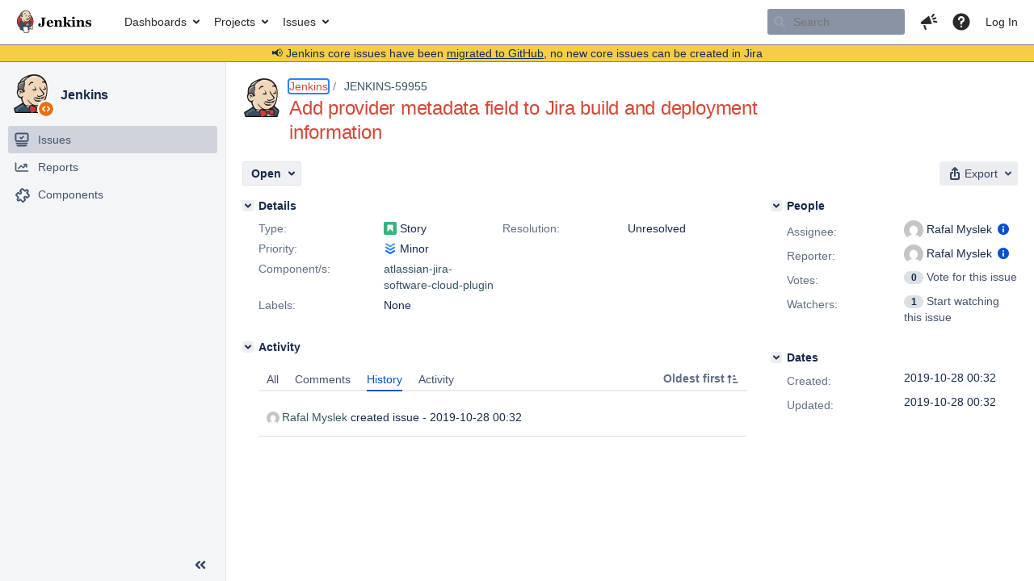

--- FILE ---
content_type: text/html;charset=UTF-8
request_url: https://issues.jenkins.io/browse/JENKINS-59955?page=com.atlassian.jira.plugin.system.issuetabpanels:changehistory-tabpanel
body_size: 5224
content:


<h2 style="display:none;">[JENKINS-59955] Add provider metadata field to Jira build and deployment information</h2>


    














    <div class="tabwrap aui-tabs horizontal-tabs aui-tabs-disabled">
        

        <ul role="tablist" id="issue-tabs" class="tabs-menu" aria-label="Activity">
                                
            
            <li class="menu-item "
                role="presentation"
                id="all-tabpanel"
                data-id="all-tabpanel"
                data-key="com.atlassian.jira.plugin.system.issuetabpanels:all-tabpanel"
                data-label="All"
                data-href="/browse/JENKINS-59955?page=com.atlassian.jira.plugin.system.issuetabpanels:all-tabpanel"
            >
                                    <a role="tab" aria-selected="false" aria-controls="all-tabpanel-tabpanel" id="all-tabpanel-link" href="/browse/JENKINS-59955?page=com.atlassian.jira.plugin.system.issuetabpanels:all-tabpanel" tabindex="-1" class="ajax-activity-content">All</a>
                            </li>
                                
            
            <li class="menu-item "
                role="presentation"
                id="comment-tabpanel"
                data-id="comment-tabpanel"
                data-key="com.atlassian.jira.plugin.system.issuetabpanels:comment-tabpanel"
                data-label="Comments"
                data-href="/browse/JENKINS-59955?page=com.atlassian.jira.plugin.system.issuetabpanels:comment-tabpanel"
            >
                                    <a role="tab" aria-selected="false" aria-controls="comment-tabpanel-tabpanel" id="comment-tabpanel-link" href="/browse/JENKINS-59955?page=com.atlassian.jira.plugin.system.issuetabpanels:comment-tabpanel" tabindex="-1" class="ajax-activity-content">Comments</a>
                            </li>
                                
            
            <li class="menu-item  active-tab active "
                role="presentation"
                id="changehistory-tabpanel"
                data-id="changehistory-tabpanel"
                data-key="com.atlassian.jira.plugin.system.issuetabpanels:changehistory-tabpanel"
                data-label="History"
                data-href="/browse/JENKINS-59955?page=com.atlassian.jira.plugin.system.issuetabpanels:changehistory-tabpanel"
            >
                                    <a role="tab" aria-controls="changehistory-tabpanel-tabpanel" id="changehistory-tabpanel-link" aria-selected="true" tabindex="0">History</a>
                            </li>
                                
            
            <li class="menu-item "
                role="presentation"
                id="activity-stream-issue-tab"
                data-id="activity-stream-issue-tab"
                data-key="com.atlassian.streams.streams-jira-plugin:activity-stream-issue-tab"
                data-label="Activity"
                data-href="/browse/JENKINS-59955?page=com.atlassian.streams.streams-jira-plugin:activity-stream-issue-tab"
            >
                                    <a role="tab" aria-selected="false" aria-controls="activity-stream-issue-tab-tabpanel" id="activity-stream-issue-tab-link" href="/browse/JENKINS-59955?page=com.atlassian.streams.streams-jira-plugin:activity-stream-issue-tab" tabindex="-1" class="ajax-activity-content">Activity</a>
                            </li>
                </ul>

                    <div class="sortwrap">
                                    <button id="sort-button" class="issue-activity-sort-link aui-button aui-button-compact aui-button-subtle ajax-activity-content" data-tab-sort data-ajax="/browse/JENKINS-59955?actionOrder=desc" data-order="desc" title="Reverse sort direction">
                        <span class="activity-tab-sort-label">Oldest first</span>
                        <span class="aui-icon activity-tab-sort-up"></span>
                    </button>
                            </div>
                        <div class="tabs-pane active-pane"></div>
    </div>
                                            <div class="issuePanelWrapper" id="changehistory-tabpanel-tabpanel" tabindex="0" role="tabpanel" aria-labelledby="changehistory-tabpanel-link">
            <div class="issuePanelProgress"></div>
            <div class="issuePanelContainer" id="issue_actions_container">
                <div class="issuePanelHeaderContainer" id="issue_actions_header_container">
                    
                </div>
                                                            

<div class="issue-data-block" id="issuecreated-202759">
    <div class="actionContainer">
        <div class="action-details" id="issuecreateddetails-202759">
                                



    <a class="user-hover user-avatar" rel="rafalmyslek" id="issuecreator_202759" href="/secure/ViewProfile.jspa?name=rafalmyslek"><span class="aui-avatar aui-avatar-xsmall"><span class="aui-avatar-inner"><img src="https://www.gravatar.com/avatar/ed402612eaf72cf159383b11b14a375e?d=mm&amp;s=24" alt="" loading="lazy" /></span></span> Rafal Myslek</a>
 created issue  - <span class='date' title='2019-10-28 00:32'><time class='livestamp' datetime='2019-10-28T00:32:42+0000'>2019-10-28 00:32</time></span>
        </div>
    </div>
</div>
                                                 </div>
        </div>
                        

--- FILE ---
content_type: application/javascript;charset=UTF-8
request_url: https://issues.jenkins.io/s/7bb70957352f6c37ced591eccac6282a-CDN/mektj2/10030013/pqds97/d34e453fedb81ba1f8f75a9cdc86fcf3/_/download/contextbatch/js/themeSwitcher,-_super,-jira.view.issue,-project.issue.navigator/batch.js?jag=true&jira.create.linked.issue=true&locale=en-US&plugins.jquery.migrate.not.load=false&richediton=true
body_size: 418402
content:
WRMCB=function(e){var c=console;if(c&&c.log&&c.error){c.log('Error running batched script.');c.error(e);}}
;
try {
/* module-key = 'com.atlassian.jira.jira-frontend-plugin:split_2', location = '2.0673098108b9a9a10a6f.js' */
(window.atlassianWebpackJsonp79f4a9917f6e490b3932d28908705efb=window.atlassianWebpackJsonp79f4a9917f6e490b3932d28908705efb||[]).push([[2],{18:function(e,r,o){var t=o(819),n=o(507),a=o(394),i=o(820);e.exports=function(e){return t(e)||n(e)||a(e)||i()},e.exports.__esModule=!0,e.exports.default=e.exports,function(){var e="undefined"!=typeof reactHotLoaderGlobal?reactHotLoaderGlobal.default:void 0;if(e){var o="undefined"!=typeof __webpack_exports__?__webpack_exports__:r;if(o)if("function"!=typeof o){for(var t in o)if(Object.prototype.hasOwnProperty.call(o,t)){var n=void 0;try{n=o[t]}catch(e){continue}e.register(n,t,"/buildeng/bamboo-agent-home/xml-data/build-dir/J103REL-RELEASEFINAL-FBUILDJIRACORE/jira-components/jira-plugins/jira-frontend-plugin/node_modules/@babel/runtime/helpers/toConsumableArray.js")}}else e.register(o,"module.exports","/buildeng/bamboo-agent-home/xml-data/build-dir/J103REL-RELEASEFINAL-FBUILDJIRACORE/jira-components/jira-plugins/jira-frontend-plugin/node_modules/@babel/runtime/helpers/toConsumableArray.js")}}()},394:function(e,r,o){var t=o(536);e.exports=function(e,r){if(e){if("string"==typeof e)return t(e,r);var o={}.toString.call(e).slice(8,-1);return"Object"===o&&e.constructor&&(o=e.constructor.name),"Map"===o||"Set"===o?Array.from(e):"Arguments"===o||/^(?:Ui|I)nt(?:8|16|32)(?:Clamped)?Array$/.test(o)?t(e,r):void 0}},e.exports.__esModule=!0,e.exports.default=e.exports,function(){var e="undefined"!=typeof reactHotLoaderGlobal?reactHotLoaderGlobal.default:void 0;if(e){var o="undefined"!=typeof __webpack_exports__?__webpack_exports__:r;if(o)if("function"!=typeof o){for(var t in o)if(Object.prototype.hasOwnProperty.call(o,t)){var n=void 0;try{n=o[t]}catch(e){continue}e.register(n,t,"/buildeng/bamboo-agent-home/xml-data/build-dir/J103REL-RELEASEFINAL-FBUILDJIRACORE/jira-components/jira-plugins/jira-frontend-plugin/node_modules/@babel/runtime/helpers/unsupportedIterableToArray.js")}}else e.register(o,"module.exports","/buildeng/bamboo-agent-home/xml-data/build-dir/J103REL-RELEASEFINAL-FBUILDJIRACORE/jira-components/jira-plugins/jira-frontend-plugin/node_modules/@babel/runtime/helpers/unsupportedIterableToArray.js")}}()},505:function(e,r){e.exports=function(e){if(Array.isArray(e))return e},e.exports.__esModule=!0,e.exports.default=e.exports,function(){var e="undefined"!=typeof reactHotLoaderGlobal?reactHotLoaderGlobal.default:void 0;if(e){var o="undefined"!=typeof __webpack_exports__?__webpack_exports__:r;if(o)if("function"!=typeof o){for(var t in o)if(Object.prototype.hasOwnProperty.call(o,t)){var n=void 0;try{n=o[t]}catch(e){continue}e.register(n,t,"/buildeng/bamboo-agent-home/xml-data/build-dir/J103REL-RELEASEFINAL-FBUILDJIRACORE/jira-components/jira-plugins/jira-frontend-plugin/node_modules/@babel/runtime/helpers/arrayWithHoles.js")}}else e.register(o,"module.exports","/buildeng/bamboo-agent-home/xml-data/build-dir/J103REL-RELEASEFINAL-FBUILDJIRACORE/jira-components/jira-plugins/jira-frontend-plugin/node_modules/@babel/runtime/helpers/arrayWithHoles.js")}}()},506:function(e,r){e.exports=function(){throw new TypeError("Invalid attempt to destructure non-iterable instance.\nIn order to be iterable, non-array objects must have a [Symbol.iterator]() method.")},e.exports.__esModule=!0,e.exports.default=e.exports,function(){var e="undefined"!=typeof reactHotLoaderGlobal?reactHotLoaderGlobal.default:void 0;if(e){var o="undefined"!=typeof __webpack_exports__?__webpack_exports__:r;if(o)if("function"!=typeof o){for(var t in o)if(Object.prototype.hasOwnProperty.call(o,t)){var n=void 0;try{n=o[t]}catch(e){continue}e.register(n,t,"/buildeng/bamboo-agent-home/xml-data/build-dir/J103REL-RELEASEFINAL-FBUILDJIRACORE/jira-components/jira-plugins/jira-frontend-plugin/node_modules/@babel/runtime/helpers/nonIterableRest.js")}}else e.register(o,"module.exports","/buildeng/bamboo-agent-home/xml-data/build-dir/J103REL-RELEASEFINAL-FBUILDJIRACORE/jira-components/jira-plugins/jira-frontend-plugin/node_modules/@babel/runtime/helpers/nonIterableRest.js")}}()},507:function(e,r){e.exports=function(e){if("undefined"!=typeof Symbol&&null!=e[Symbol.iterator]||null!=e["@@iterator"])return Array.from(e)},e.exports.__esModule=!0,e.exports.default=e.exports,function(){var e="undefined"!=typeof reactHotLoaderGlobal?reactHotLoaderGlobal.default:void 0;if(e){var o="undefined"!=typeof __webpack_exports__?__webpack_exports__:r;if(o)if("function"!=typeof o){for(var t in o)if(Object.prototype.hasOwnProperty.call(o,t)){var n=void 0;try{n=o[t]}catch(e){continue}e.register(n,t,"/buildeng/bamboo-agent-home/xml-data/build-dir/J103REL-RELEASEFINAL-FBUILDJIRACORE/jira-components/jira-plugins/jira-frontend-plugin/node_modules/@babel/runtime/helpers/iterableToArray.js")}}else e.register(o,"module.exports","/buildeng/bamboo-agent-home/xml-data/build-dir/J103REL-RELEASEFINAL-FBUILDJIRACORE/jira-components/jira-plugins/jira-frontend-plugin/node_modules/@babel/runtime/helpers/iterableToArray.js")}}()},536:function(e,r){e.exports=function(e,r){(null==r||r>e.length)&&(r=e.length);for(var o=0,t=Array(r);o<r;o++)t[o]=e[o];return t},e.exports.__esModule=!0,e.exports.default=e.exports,function(){var e="undefined"!=typeof reactHotLoaderGlobal?reactHotLoaderGlobal.default:void 0;if(e){var o="undefined"!=typeof __webpack_exports__?__webpack_exports__:r;if(o)if("function"!=typeof o){for(var t in o)if(Object.prototype.hasOwnProperty.call(o,t)){var n=void 0;try{n=o[t]}catch(e){continue}e.register(n,t,"/buildeng/bamboo-agent-home/xml-data/build-dir/J103REL-RELEASEFINAL-FBUILDJIRACORE/jira-components/jira-plugins/jira-frontend-plugin/node_modules/@babel/runtime/helpers/arrayLikeToArray.js")}}else e.register(o,"module.exports","/buildeng/bamboo-agent-home/xml-data/build-dir/J103REL-RELEASEFINAL-FBUILDJIRACORE/jira-components/jira-plugins/jira-frontend-plugin/node_modules/@babel/runtime/helpers/arrayLikeToArray.js")}}()},6:function(e,r,o){var t=o(505),n=o(816),a=o(394),i=o(506);e.exports=function(e,r){return t(e)||n(e,r)||a(e,r)||i()},e.exports.__esModule=!0,e.exports.default=e.exports,function(){var e="undefined"!=typeof reactHotLoaderGlobal?reactHotLoaderGlobal.default:void 0;if(e){var o="undefined"!=typeof __webpack_exports__?__webpack_exports__:r;if(o)if("function"!=typeof o){for(var t in o)if(Object.prototype.hasOwnProperty.call(o,t)){var n=void 0;try{n=o[t]}catch(e){continue}e.register(n,t,"/buildeng/bamboo-agent-home/xml-data/build-dir/J103REL-RELEASEFINAL-FBUILDJIRACORE/jira-components/jira-plugins/jira-frontend-plugin/node_modules/@babel/runtime/helpers/slicedToArray.js")}}else e.register(o,"module.exports","/buildeng/bamboo-agent-home/xml-data/build-dir/J103REL-RELEASEFINAL-FBUILDJIRACORE/jira-components/jira-plugins/jira-frontend-plugin/node_modules/@babel/runtime/helpers/slicedToArray.js")}}()},816:function(e,r){e.exports=function(e,r){var o=null==e?null:"undefined"!=typeof Symbol&&e[Symbol.iterator]||e["@@iterator"];if(null!=o){var t,n,a,i,l=[],d=!0,u=!1;try{if(a=(o=o.call(e)).next,0===r){if(Object(o)!==o)return;d=!1}else for(;!(d=(t=a.call(o)).done)&&(l.push(t.value),l.length!==r);d=!0);}catch(e){u=!0,n=e}finally{try{if(!d&&null!=o.return&&(i=o.return(),Object(i)!==i))return}finally{if(u)throw n}}return l}},e.exports.__esModule=!0,e.exports.default=e.exports,function(){var e="undefined"!=typeof reactHotLoaderGlobal?reactHotLoaderGlobal.default:void 0;if(e){var o="undefined"!=typeof __webpack_exports__?__webpack_exports__:r;if(o)if("function"!=typeof o){for(var t in o)if(Object.prototype.hasOwnProperty.call(o,t)){var n=void 0;try{n=o[t]}catch(e){continue}e.register(n,t,"/buildeng/bamboo-agent-home/xml-data/build-dir/J103REL-RELEASEFINAL-FBUILDJIRACORE/jira-components/jira-plugins/jira-frontend-plugin/node_modules/@babel/runtime/helpers/iterableToArrayLimit.js")}}else e.register(o,"module.exports","/buildeng/bamboo-agent-home/xml-data/build-dir/J103REL-RELEASEFINAL-FBUILDJIRACORE/jira-components/jira-plugins/jira-frontend-plugin/node_modules/@babel/runtime/helpers/iterableToArrayLimit.js")}}()},819:function(e,r,o){var t=o(536);e.exports=function(e){if(Array.isArray(e))return t(e)},e.exports.__esModule=!0,e.exports.default=e.exports,function(){var e="undefined"!=typeof reactHotLoaderGlobal?reactHotLoaderGlobal.default:void 0;if(e){var o="undefined"!=typeof __webpack_exports__?__webpack_exports__:r;if(o)if("function"!=typeof o){for(var t in o)if(Object.prototype.hasOwnProperty.call(o,t)){var n=void 0;try{n=o[t]}catch(e){continue}e.register(n,t,"/buildeng/bamboo-agent-home/xml-data/build-dir/J103REL-RELEASEFINAL-FBUILDJIRACORE/jira-components/jira-plugins/jira-frontend-plugin/node_modules/@babel/runtime/helpers/arrayWithoutHoles.js")}}else e.register(o,"module.exports","/buildeng/bamboo-agent-home/xml-data/build-dir/J103REL-RELEASEFINAL-FBUILDJIRACORE/jira-components/jira-plugins/jira-frontend-plugin/node_modules/@babel/runtime/helpers/arrayWithoutHoles.js")}}()},820:function(e,r){e.exports=function(){throw new TypeError("Invalid attempt to spread non-iterable instance.\nIn order to be iterable, non-array objects must have a [Symbol.iterator]() method.")},e.exports.__esModule=!0,e.exports.default=e.exports,function(){var e="undefined"!=typeof reactHotLoaderGlobal?reactHotLoaderGlobal.default:void 0;if(e){var o="undefined"!=typeof __webpack_exports__?__webpack_exports__:r;if(o)if("function"!=typeof o){for(var t in o)if(Object.prototype.hasOwnProperty.call(o,t)){var n=void 0;try{n=o[t]}catch(e){continue}e.register(n,t,"/buildeng/bamboo-agent-home/xml-data/build-dir/J103REL-RELEASEFINAL-FBUILDJIRACORE/jira-components/jira-plugins/jira-frontend-plugin/node_modules/@babel/runtime/helpers/nonIterableSpread.js")}}else e.register(o,"module.exports","/buildeng/bamboo-agent-home/xml-data/build-dir/J103REL-RELEASEFINAL-FBUILDJIRACORE/jira-components/jira-plugins/jira-frontend-plugin/node_modules/@babel/runtime/helpers/nonIterableSpread.js")}}()}}]);
}catch(e){WRMCB(e)};
;
try {
/* module-key = 'com.atlassian.jira.jira-frontend-plugin:split_5', location = '5.cf97605d1b3f4032c0d1.js' */
/*! For license information please see 5.cf97605d1b3f4032c0d1.js.LICENSE.txt */
(window.atlassianWebpackJsonp79f4a9917f6e490b3932d28908705efb=window.atlassianWebpackJsonp79f4a9917f6e490b3932d28908705efb||[]).push([[5],{16:function(e,t,r){"use strict";(function(e,n){r.d(t,"a",(function(){return U}));var a=r(588),o=r.n(a),i=r(0),s=r.n(i),c=r(420),u=r.n(c),l=r(589),d=r.n(l),f=r(17),p=r.n(f),h=r(421),m=r.n(h),b=r(590),g="function"==typeof Symbol&&"symbol"==typeof Symbol.iterator?function(e){return typeof e}:function(e){return e&&"function"==typeof Symbol&&e.constructor===Symbol&&e!==Symbol.prototype?"symbol":typeof e},y=function(e,t){if(!(e instanceof t))throw new TypeError("Cannot call a class as a function")},v=function(){function e(e,t){for(var r=0;r<t.length;r++){var n=t[r];n.enumerable=n.enumerable||!1,n.configurable=!0,"value"in n&&(n.writable=!0),Object.defineProperty(e,n.key,n)}}return function(t,r,n){return r&&e(t.prototype,r),n&&e(t,n),t}}(),C=Object.assign||function(e){for(var t=1;t<arguments.length;t++){var r=arguments[t];for(var n in r)Object.prototype.hasOwnProperty.call(r,n)&&(e[n]=r[n])}return e},k=function(e,t){if("function"!=typeof t&&null!==t)throw new TypeError("Super expression must either be null or a function, not "+typeof t);e.prototype=Object.create(t&&t.prototype,{constructor:{value:e,enumerable:!1,writable:!0,configurable:!0}}),t&&(Object.setPrototypeOf?Object.setPrototypeOf(e,t):e.__proto__=t)},A=function(e,t){var r={};for(var n in e)t.indexOf(n)>=0||Object.prototype.hasOwnProperty.call(e,n)&&(r[n]=e[n]);return r},w=function(e,t){if(!e)throw new ReferenceError("this hasn't been initialised - super() hasn't been called");return!t||"object"!=typeof t&&"function"!=typeof t?e:t},x=function(e){return"object"===(void 0===e?"undefined":g(e))&&e.constructor===Object};var j=function(e){function t(r){y(this,t);for(var n=arguments.length,a=Array(n>1?n-1:0),o=1;o<n;o++)a[o-1]=arguments[o];var i=w(this,e.call(this,"An error occurred. See https://github.com/styled-components/styled-components/blob/master/src/utils/errors.md#"+r+" for more information. "+(a?"Additional arguments: "+a.join(", "):"")));return w(i)}return k(t,e),t}(Error),E=function e(t,r){var n=Object.keys(t).filter((function(e){var r=t[e];return null!=r&&!1!==r&&""!==r})).map((function(r){return x(t[r])?e(t[r],r):o()(r)+": "+t[r]+";"})).join(" ");return r?r+" {\n  "+n+"\n}":n},I=function e(t,r){return t.reduce((function(t,n){if(null==n||!1===n||""===n)return t;if(Array.isArray(n))return t.push.apply(t,e(n,r)),t;if(n.hasOwnProperty("styledComponentId"))return t.push("."+n.styledComponentId),t;if("function"==typeof n){if(r){var a=n(r);if(s.a.isValidElement(a)){var o=n.displayName||n.name;throw new j(11,o)}t.push.apply(t,e([a],r))}else t.push(n);return t}return t.push(x(n)?E(n):n.toString()),t}),[])},S=/^\s*\/\/.*$/gm,O=new u.a({global:!1,cascade:!0,keyframe:!1,prefix:!1,compress:!1,semicolon:!0}),R=new u.a({global:!1,cascade:!0,keyframe:!1,prefix:!0,compress:!1,semicolon:!1}),_=[],L=function(e){if(-2===e){var t=_;return _=[],t}},T=d()((function(e){_.push(e)}));R.use([T,L]),O.use([T,L]);var F=function(e,t,r){var n=e.join("").replace(S,"");return R(r||!t?"":t,t&&r?r+" "+t+" { "+n+" }":n)},P=function(e){return O("",e)};function M(e){return"function"==typeof e&&"string"==typeof e.styledComponentId}var N=function(e){return String.fromCharCode(e+(e>25?39:97))},D=function(e){var t="",r=void 0;for(r=e;r>52;r=Math.floor(r/52))t=N(r%52)+t;return N(r%52)+t},$=function(e,t){for(var r=[e[0]],n=0,a=t.length;n<a;n+=1)r.push(t[n],e[n+1]);return r},J=Object.freeze([]),H=Object.freeze({}),U=function(e){for(var t=arguments.length,r=Array(t>1?t-1:0),n=1;n<t;n++)r[n-1]=arguments[n];return"function"==typeof e||x(e)?I($(J,[e].concat(r))):I($(e,r))},B=void 0!==e&&e.env.SC_ATTR||"data-styled-components",G="data-styled-streamed",z="__styled-components-stylesheet__",W="undefined"!=typeof window&&"HTMLElement"in window,q=/^[^\S\n]*?\/\* sc-component-id:\s*(\S+)\s+\*\//gm,V=function(e){var t=""+(e||""),r=[];return t.replace(q,(function(e,t,n){return r.push({componentId:t,matchIndex:n}),e})),r.map((function(e,n){var a=e.componentId,o=e.matchIndex,i=r[n+1];return{componentId:a,cssFromDOM:i?t.slice(o,i.matchIndex):t.slice(o)}}))},X=function(){return r.nc},K=function(e,t,r){r&&((e[t]||(e[t]=Object.create(null)))[r]=!0)},Y=function(e,t){e[t]=Object.create(null)},Z=function(e){return function(t,r){return void 0!==e[t]&&e[t][r]}},Q=function(e){var t="";for(var r in e)t+=Object.keys(e[r]).join(" ")+" ";return t.trim()},ee=function(e){if(e.sheet)return e.sheet;for(var t=document.styleSheets.length,r=0;r<t;r+=1){var n=document.styleSheets[r];if(n.ownerNode===e)return n}throw new j(10)},te=function(e,t,r){if(!t)return!1;var n=e.cssRules.length;try{e.insertRule(t,r<=n?r:n)}catch(e){return!1}return!0},re=function(e){return"\n/* sc-component-id: "+e+" */\n"},ne=function(e,t){for(var r=0,n=0;n<=t;n+=1)r+=e[n];return r},ae=function(e,t){return function(r){var n=X();return"<style "+[n&&'nonce="'+n+'"',B+'="'+Q(t)+'"',r].filter(Boolean).join(" ")+">"+e()+"</style>"}},oe=function(e,t){return function(){var r,n=((r={})[B]=Q(t),r),a=X();return a&&(n.nonce=a),s.a.createElement("style",C({},n,{dangerouslySetInnerHTML:{__html:e()}}))}},ie=function(e){return function(){return Object.keys(e)}},se=function e(t,r){var n=void 0===t?Object.create(null):t,a=void 0===r?Object.create(null):r,o=function(e){var t=a[e];return void 0!==t?t:a[e]=[""]},i=function(){var e="";for(var t in a){var r=a[t][0];r&&(e+=re(t)+r)}return e},s={clone:function(){var t=function(e){var t=Object.create(null);for(var r in e)t[r]=C({},e[r]);return t}(n),r=Object.create(null);for(var o in a)r[o]=[a[o][0]];return e(t,r)},css:i,getIds:ie(a),hasNameForId:Z(n),insertMarker:o,insertRules:function(e,t,r){o(e)[0]+=t.join(" "),K(n,e,r)},removeRules:function(e){var t=a[e];void 0!==t&&(t[0]="",Y(n,e))},sealed:!1,styleTag:null,toElement:oe(i,n),toHTML:ae(i,n)};return s},ce=function(e,t,r,n,a){if(W&&!r){var o=function(e,t,r){var n=document.createElement("style");n.setAttribute(B,"");var a=X();if(a&&n.setAttribute("nonce",a),n.appendChild(document.createTextNode("")),e&&!t)e.appendChild(n);else{if(!t||!e||!t.parentNode)throw new j(6);t.parentNode.insertBefore(n,r?t:t.nextSibling)}return n}(e,t,n);return function(e,t){var r=Object.create(null),n=Object.create(null),a=[],o=void 0!==t,i=!1,s=function(e){var t=n[e];return void 0!==t?t:(n[e]=a.length,a.push(0),Y(r,e),n[e])},c=function(){var t=ee(e).cssRules,r="";for(var o in n){r+=re(o);for(var i=n[o],s=ne(a,i),c=s-a[i];c<s;c+=1){var u=t[c];void 0!==u&&(r+=u.cssText)}}return r};return{clone:function(){throw new j(5)},css:c,getIds:ie(n),hasNameForId:Z(r),insertMarker:s,insertRules:function(n,c,u){for(var l=s(n),d=ee(e),f=ne(a,l),p=0,h=[],m=c.length,b=0;b<m;b+=1){var g=c[b],y=o;y&&-1!==g.indexOf("@import")?h.push(g):te(d,g,f+p)&&(y=!1,p+=1)}o&&h.length>0&&(i=!0,t().insertRules(n+"-import",h)),a[l]+=p,K(r,n,u)},removeRules:function(s){var c=n[s];if(void 0!==c){var u=a[c];!function(e,t,r){for(var n=t-r,a=t;a>n;a-=1)e.deleteRule(a)}(ee(e),ne(a,c),u),a[c]=0,Y(r,s),o&&i&&t().removeRules(s+"-import")}},sealed:!1,styleTag:e,toElement:oe(c,r),toHTML:ae(c,r)}}(o,a)}return se()},ue=/\s+/,le=void 0;le=W?1e3:-1;var de,fe=0,pe=void 0,he=function(){function e(){var t=this,r=arguments.length>0&&void 0!==arguments[0]?arguments[0]:W?document.head:null,n=arguments.length>1&&void 0!==arguments[1]&&arguments[1];y(this,e),this.getImportRuleTag=function(){var e=t.importRuleTag;if(void 0!==e)return e;var r=t.tags[0];return t.importRuleTag=ce(t.target,r?r.styleTag:null,t.forceServer,!0)},fe+=1,this.id=fe,this.forceServer=n,this.target=n?null:r,this.tagMap={},this.deferred={},this.rehydratedNames={},this.ignoreRehydratedNames={},this.tags=[],this.capacity=1,this.clones=[]}return e.prototype.rehydrate=function(){if(!W||this.forceServer)return this;var e=[],t=[],r=!1,n=document.querySelectorAll("style["+B+"]"),a=n.length;if(0===a)return this;for(var o=0;o<a;o+=1){var i=n[o];r||(r=!!i.getAttribute(G));for(var s=(i.getAttribute(B)||"").trim().split(ue),c=s.length,u=0;u<c;u+=1){var l=s[u];this.rehydratedNames[l]=!0}t.push.apply(t,V(i.textContent)),e.push(i)}var d=t.length;if(0===d)return this;var f=function(e,t,r,n){var a,o,i=(a=function(){for(var n=0,a=r.length;n<a;n+=1){var o=r[n],i=o.componentId,s=o.cssFromDOM,c=P(s);e.insertRules(i,c)}for(var u=0,l=t.length;u<l;u+=1){var d=t[u];d.parentNode&&d.parentNode.removeChild(d)}},o=!1,function(){o||(o=!0,a())});return n&&i(),C({},e,{insertMarker:function(t){return i(),e.insertMarker(t)},insertRules:function(t,r,n){return i(),e.insertRules(t,r,n)}})}(this.makeTag(null),e,t,r);this.capacity=Math.max(1,le-d),this.tags.push(f);for(var p=0;p<d;p+=1)this.tagMap[t[p].componentId]=f;return this},e.reset=function(){pe=new e(void 0,arguments.length>0&&void 0!==arguments[0]&&arguments[0]).rehydrate()},e.prototype.clone=function(){var t=new e(this.target,this.forceServer);return this.clones.push(t),t.tags=this.tags.map((function(e){for(var r=e.getIds(),n=e.clone(),a=0;a<r.length;a+=1)t.tagMap[r[a]]=n;return n})),t.rehydratedNames=C({},this.rehydratedNames),t.deferred=C({},this.deferred),t},e.prototype.sealAllTags=function(){this.capacity=1,this.tags.forEach((function(e){e.sealed=!0}))},e.prototype.makeTag=function(e){var t=e?e.styleTag:null;return ce(this.target,t,this.forceServer,!1,this.getImportRuleTag)},e.prototype.getTagForId=function(e){var t=this.tagMap[e];if(void 0!==t&&!t.sealed)return t;var r=this.tags[this.tags.length-1];return this.capacity-=1,0===this.capacity&&(this.capacity=le,r=this.makeTag(r),this.tags.push(r)),this.tagMap[e]=r},e.prototype.hasId=function(e){return void 0!==this.tagMap[e]},e.prototype.hasNameForId=function(e,t){if(void 0===this.ignoreRehydratedNames[e]&&this.rehydratedNames[t])return!0;var r=this.tagMap[e];return void 0!==r&&r.hasNameForId(e,t)},e.prototype.deferredInject=function(e,t){if(void 0===this.tagMap[e]){for(var r=this.clones,n=0;n<r.length;n+=1)r[n].deferredInject(e,t);this.getTagForId(e).insertMarker(e),this.deferred[e]=t}},e.prototype.inject=function(e,t,r){for(var n=this.clones,a=0;a<n.length;a+=1)n[a].inject(e,t,r);var o=this.getTagForId(e);if(void 0!==this.deferred[e]){var i=this.deferred[e].concat(t);o.insertRules(e,i,r),this.deferred[e]=void 0}else o.insertRules(e,t,r)},e.prototype.remove=function(e){var t=this.tagMap[e];if(void 0!==t){for(var r=this.clones,n=0;n<r.length;n+=1)r[n].remove(e);t.removeRules(e),this.ignoreRehydratedNames[e]=!0,this.deferred[e]=void 0}},e.prototype.toHTML=function(){return this.tags.map((function(e){return e.toHTML()})).join("")},e.prototype.toReactElements=function(){var e=this.id;return this.tags.map((function(t,r){var n="sc-"+e+"-"+r;return Object(i.cloneElement)(t.toElement(),{key:n})}))},v(e,null,[{key:"master",get:function(){return pe||(pe=(new e).rehydrate())}},{key:"instance",get:function(){return e.master}}]),e}(),me=function(e){function t(){return y(this,t),w(this,e.apply(this,arguments))}return k(t,e),t.prototype.getChildContext=function(){var e;return(e={})[z]=this.sheetInstance,e},t.prototype.componentWillMount=function(){if(this.props.sheet)this.sheetInstance=this.props.sheet;else{if(!this.props.target)throw new j(4);this.sheetInstance=new he(this.props.target)}},t.prototype.render=function(){return s.a.Children.only(this.props.children)},t}(i.Component);me.childContextTypes=((de={})[z]=p.a.oneOfType([p.a.instanceOf(he),p.a.instanceOf(be)]).isRequired,de);var be=function(){function e(){y(this,e),this.masterSheet=he.master,this.instance=this.masterSheet.clone(),this.closed=!1}return e.prototype.complete=function(){if(!this.closed){var e=this.masterSheet.clones.indexOf(this.instance);this.masterSheet.clones.splice(e,1),this.closed=!0}},e.prototype.collectStyles=function(e){if(this.closed)throw new j(2);return s.a.createElement(me,{sheet:this.instance},e)},e.prototype.getStyleTags=function(){return this.complete(),this.instance.toHTML()},e.prototype.getStyleElement=function(){return this.complete(),this.instance.toReactElements()},e.prototype.interleaveWithNodeStream=function(e){throw new j(3)},e}(),ge=function(e,t,r){var n=r&&e.theme===r.theme;return e.theme&&!n?e.theme:t},ye=/[[\].#*$><+~=|^:(),"'`-]+/g,ve=/(^-|-$)/g;function Ce(e){return e.replace(ye,"-").replace(ve,"")}function ke(e){return e.displayName||e.name||"Component"}function Ae(e){return"string"==typeof e}var we=/^((?:s(?:uppressContentEditableWarn|croll|pac)|(?:shape|image|text)Render|(?:letter|word)Spac|vHang|hang)ing|(?:on(?:AnimationIteration|C(?:o(?:mposition(?:Update|Start|End)|ntextMenu|py)|anPlayThrough|anPlay|hange|lick|ut)|(?:Animation|Touch|Load|Drag)Start|(?:(?:Duration|Volume|Rate)Chang|(?:MouseLea|(?:Touch|Mouse)Mo|DragLea)v|Paus)e|Loaded(?:Metad|D)ata|(?:(?:T(?:ransition|ouch)|Animation)E|Suspe)nd|DoubleClick|(?:TouchCanc|Whe)el|Lo(?:stPointer|ad)|TimeUpdate|(?:Mouse(?:Ent|Ov)e|Drag(?:Ent|Ov)e|Erro)r|GotPointer|MouseDown|(?:E(?:n(?:crypt|d)|mpti)|S(?:tall|eek))ed|KeyPress|(?:MouseOu|DragExi|S(?:elec|ubmi)|Rese|Inpu)t|P(?:rogress|laying)|DragEnd|Key(?:Down|Up)|(?:MouseU|Dro)p|(?:Wait|Seek)ing|Scroll|Focus|Paste|Abort|Drag|Play|Blur)Captur|alignmentBaselin|(?:limitingConeAng|xlink(?:(?:Arcr|R)o|Tit)|s(?:urfaceSca|ty|ca)|unselectab|baseProfi|fontSty|(?:focus|dragg)ab|multip|profi|tit)l|d(?:ominantBaselin|efaultValu)|onPointerLeav|a(?:uto(?:Capitaliz|Revers|Sav)|dditiv)|(?:(?:formNoValid|xlinkActu|noValid|accumul|rot)a|autoComple|decelera)t|(?:(?:attribute|item)T|datat)yp|onPointerMov|(?:attribute|glyph)Nam|playsInlin|(?:writing|input|edge)Mod|(?:formE|e)ncTyp|(?:amplitu|mo)d|(?:xlinkTy|itemSco|keyTy|slo)p|(?:xmlSpa|non)c|fillRul|(?:dateTi|na)m|r(?:esourc|ol)|xmlBas|wmod)e|(?:glyphOrientationHorizont|loc)al|(?:externalResourcesRequir|select|revers|mut)ed|c(?:o(?:lorInterpolationFilter|ord)s|o(?:lor(?:Interpolation)?|nt(?:rols|ent))|(?:ontentS(?:cript|tyle)Typ|o(?:ntentEditab|lorProfi)l|l(?:assNam|ipRul)|a(?:lcMod|ptur)|it)e|olorRendering|l(?:ipPathUnits|assID)|(?:ontrolsLis|apHeigh)t|h(?:eckedLink|a(?:llenge|rSet)|ildren|ecked)|ell(?:Spac|Padd)ing|o(?:ntextMenu|ls)|(?:rossOrigi|olSpa)n|l(?:ip(?:Path)?|ass)|ursor|[xy])|glyphOrientationVertical|d(?:angerouslySetInnerHTML|efaultChecked|ownload|isabled|isplay|[xy])|(?:s(?:trikethroughThickn|eaml)es|(?:und|ov)erlineThicknes|r(?:equiredExtension|adiu)|(?:requiredFeatur|tableValu|stitchTil|numOctav|filterR)e|key(?:(?:Splin|Tim)e|Param)|auto[Ff]ocu|header|bia)s|(?:(?:st(?:rikethroughPosi|dDevia)|(?:und|ov)erlinePosi|(?:textDecor|elev)a|orienta)tio|(?:strokeLinejo|orig)i|on(?:PointerDow|FocusI)|formActio|zoomAndPa|directio|(?:vers|act)io|rowSpa|begi|ico)n|o(?:n(?:AnimationIteration|C(?:o(?:mposition(?:Update|Start|End)|ntextMenu|py)|anPlayThrough|anPlay|hange|lick|ut)|(?:(?:Duration|Volume|Rate)Chang|(?:MouseLea|(?:Touch|Mouse)Mo|DragLea)v|Paus)e|Loaded(?:Metad|D)ata|(?:Animation|Touch|Load|Drag)Start|(?:(?:T(?:ransition|ouch)|Animation)E|Suspe)nd|DoubleClick|(?:TouchCanc|Whe)el|(?:Mouse(?:Ent|Ov)e|Drag(?:Ent|Ov)e|Erro)r|TimeUpdate|(?:E(?:n(?:crypt|d)|mpti)|S(?:tall|eek))ed|MouseDown|P(?:rogress|laying)|(?:MouseOu|DragExi|S(?:elec|ubmi)|Rese|Inpu)t|KeyPress|DragEnd|Key(?:Down|Up)|(?:Wait|Seek)ing|(?:MouseU|Dro)p|Scroll|Paste|Focus|Abort|Drag|Play|Load|Blur)|rient)|p(?:reserveAspectRatio|ointsAt[X-Z]|anose1)|(?:(?:allowPaymentReque|(?:fontSize|length)Adju|manife)s|strokeMiterlimi|(?:(?:specularE|e)xpon|renderingInt|asc)en|(?:specularConsta|repeatCou|fontVaria)n|d(?:iffuseConsta|esce)n|baselineShif|vectorEffec|onPointerOu|(?:(?:mar(?:ker|gin)|x)H|accentH|fontW)eigh|markerStar|a(?:utoCorrec|bou)|onFocusOu|intercep|restar|forma|inlis|heigh|lis)t|(?:patternContent|ma(?:sk(?:Content)?|rker)|primitive|gradient|pattern|filter)Units|(?:(?:allowTranspar|baseFrequ)enc|re(?:ferrerPolic|adOnl)|(?:(?:st(?:roke|op)O|floodO|fillO|o)pac|integr|secur)it|visibilit|fontFamil|accessKe|propert|summar)y|(?:gradientT|patternT|t)ransform|(?:(?:st(?:rokeDasho|artO)|o)ffs|acceptChars|formTarg|viewTarg|srcS)et|(?:[xy]ChannelSelect|lightingCol|textAnch|floodCol|stopCol|operat|htmlF)or|(?:(?:enableBackgrou|markerE)n|s(?:p(?:readMetho|ee)|ee)|formMetho|(?:markerM|onInval)i|preloa|metho|kin)d|k(?:ernel(?:UnitLength|Matrix)|[1-4])|strokeDasharray|(?:onPointerCanc|lab)el|(?:allowFullScre|hidd)en|a(?:l(?:lowUserMedia|phabetic|t)|rabicForm|sync)|systemLanguage|(?:(?:o(?:nPointer(?:Ent|Ov)|rd)|allowReord|placehold|frameBord|paintOrd|post)e|repeatDu|d(?:efe|u))r|(?:pointerEve|keyPoi)nts|preserveAlpha|(?:strokeLineca|onPointerU|itemPro|useMa|wra|loo)p|v(?:Mathematical|ert(?:Origin[XY]|AdvY)|alues|ocab)|unicodeRange|h(?:oriz(?:Origin|Adv)X|ttpEquiv)|(?:vI|i)deographic|mathematical|u(?:nicodeBidi|[12])|(?:fontStretc|hig)h|vAlphabetic|(?:(?:mar(?:ker|gin)W|strokeW)id|azimu)th|(?:xmlnsXl|valueL)ink|mediaGroup|spellCheck|(?:text|m(?:in|ax))Length|(?:unitsPerE|optimu|fro)m|r(?:adioGroup|e(?:sults|f[XY]|l)|ows|[xy])|pathLength|(?:xlinkHr|glyphR)ef|innerHTML|xlinkShow|f(?:o(?:ntSize|rm?)|il(?:ter|l))|(?:tabInde|(?:sand|b)bo|viewBo)x|autoPlay|r(?:e(?:quired|sult|f))?|(?:(?:href|xml|src)La|kerni)ng|o(?:verflow|pen)|i(?:temRef|n2|s)|p(?:attern|oints)|unicode|d(?:efault|ata|ir)?|divisor|t(?:arget[XY]|o)|(?:stri|la)ng|(?:width|size)s|prefix|typeof|srcDoc|s(?:coped|te(?:m[hv]|p)|pan)|s(?:t(?:roke|art)|hape|cope|rc)|a(?:ccept|llow|s)|itemID|t(?:arget|ype)|m(?:edia|a(?:sk|x)|in)|value|width|x(?:mlns)?|size|href|k(?:ey)?|end|low|by|x[12]|y[12]|g[12]|i[dn]|f[xy]|[yz])$/,xe=RegExp.prototype.test.bind(new RegExp("^(x|data|aria)-[:A-Z_a-z\\u00C0-\\u00D6\\u00D8-\\u00F6\\u00F8-\\u02FF\\u0370-\\u037D\\u037F-\\u1FFF\\u200C-\\u200D\\u2070-\\u218F\\u2C00-\\u2FEF\\u3001-\\uD7FF\\uF900-\\uFDCF\\uFDF0-\\uFFFD\\-.0-9\\u00B7\\u0300-\\u036F\\u203F-\\u2040]*$"));var je,Ee,Ie="__styled-components__",Se=Ie+"next__",Oe=p.a.shape({getTheme:p.a.func,subscribe:p.a.func,unsubscribe:p.a.func}),Re=((je={})[Ie]=p.a.func,je[Se]=Oe,je);var _e,Le=function(e){function t(){y(this,t);var r=w(this,e.call(this));return r.unsubscribeToOuterId=-1,r.getTheme=r.getTheme.bind(r),r}return k(t,e),t.prototype.componentWillMount=function(){var e,t,r,n,a=this,o=this.context[Se];void 0!==o&&(this.unsubscribeToOuterId=o.subscribe((function(e){a.outerTheme=e,void 0!==a.broadcast&&a.publish(a.props.theme)}))),this.broadcast=(e=this.getTheme(),t={},r=0,n=e,{publish:function(e){for(var r in n=e,t){var a=t[r];void 0!==a&&a(n)}},subscribe:function(e){var a=r;return t[a]=e,r+=1,e(n),a},unsubscribe:function(e){t[e]=void 0}})},t.prototype.getChildContext=function(){var e,t=this;return C({},this.context,((e={})[Se]={getTheme:this.getTheme,subscribe:this.broadcast.subscribe,unsubscribe:this.broadcast.unsubscribe},e[Ie]=function(e){var r=t.broadcast.subscribe(e);return function(){return t.broadcast.unsubscribe(r)}},e))},t.prototype.componentWillReceiveProps=function(e){this.props.theme!==e.theme&&this.publish(e.theme)},t.prototype.componentWillUnmount=function(){-1!==this.unsubscribeToOuterId&&this.context[Se].unsubscribe(this.unsubscribeToOuterId)},t.prototype.getTheme=function(e){var t=e||this.props.theme;if("function"==typeof t)return t(this.outerTheme);if(null===t||Array.isArray(t)||"object"!==(void 0===t?"undefined":g(t)))throw new j(8);return C({},this.outerTheme,t)},t.prototype.publish=function(e){this.broadcast.publish(this.getTheme(e))},t.prototype.render=function(){return this.props.children?s.a.Children.only(this.props.children):null},t}(i.Component);Le.childContextTypes=Re,Le.contextTypes=((Ee={})[Se]=Oe,Ee);var Te={},Fe=C({},Re,((_e={})[z]=p.a.oneOfType([p.a.instanceOf(he),p.a.instanceOf(be)]),_e)),Pe={};var Me=function(e){function t(){var r,n;y(this,t);for(var a=arguments.length,o=Array(a),i=0;i<a;i++)o[i]=arguments[i];return r=n=w(this,e.call.apply(e,[this].concat(o))),n.attrs={},n.state={theme:null,generatedClassName:""},n.unsubscribeId=-1,w(n,r)}return k(t,e),t.prototype.unsubscribeFromContext=function(){-1!==this.unsubscribeId&&this.context[Se].unsubscribe(this.unsubscribeId)},t.prototype.buildExecutionContext=function(e,t){var r=this.constructor.attrs,n=C({},t,{theme:e});return void 0===r?n:(this.attrs=Object.keys(r).reduce((function(e,t){var a=r[t];return e[t]="function"!=typeof a||function(e,t){for(var r=e;r;)if((r=Object.getPrototypeOf(r))&&r===t)return!0;return!1}(a,i.Component)?a:a(n),e}),{}),C({},n,this.attrs))},t.prototype.generateAndInjectStyles=function(e,t){var r=this.constructor,n=r.attrs,a=r.componentStyle,o=(r.warnTooManyClasses,this.context[z]||he.master);if(a.isStatic&&void 0===n)return a.generateAndInjectStyles(Te,o);var i=this.buildExecutionContext(e,t);return a.generateAndInjectStyles(i,o)},t.prototype.componentWillMount=function(){var e=this,t=this.constructor.componentStyle,r=this.context[Se];if(t.isStatic){var n=this.generateAndInjectStyles(Te,this.props);this.setState({generatedClassName:n})}else if(void 0!==r){var a=r.subscribe;this.unsubscribeId=a((function(t){var r=ge(e.props,t,e.constructor.defaultProps),n=e.generateAndInjectStyles(r,e.props);e.setState({theme:r,generatedClassName:n})}))}else{var o=this.props.theme||H,i=this.generateAndInjectStyles(o,this.props);this.setState({theme:o,generatedClassName:i})}},t.prototype.componentWillReceiveProps=function(e){var t=this;this.constructor.componentStyle.isStatic||this.setState((function(r){var n=ge(e,r.theme,t.constructor.defaultProps);return{theme:n,generatedClassName:t.generateAndInjectStyles(n,e)}}))},t.prototype.componentWillUnmount=function(){this.unsubscribeFromContext()},t.prototype.render=function(){var e=this.props.innerRef,t=this.state.generatedClassName,r=this.constructor,n=r.styledComponentId,a=r.target,o=Ae(a),s=[this.props.className,n,this.attrs.className,t].filter(Boolean).join(" "),c=C({},this.attrs,{className:s});M(a)?c.innerRef=e:c.ref=e;var u,l=c,d=void 0;for(d in this.props)"innerRef"===d||"className"===d||o&&(u=d,!we.test(u)&&!xe(u.toLowerCase()))||(l[d]="style"===d&&d in this.attrs?C({},this.attrs[d],this.props[d]):this.props[d]);return Object(i.createElement)(a,l)},t}(i.Component);function Ne(e){for(var t,r=0|e.length,n=0|r,a=0;r>=4;)t=1540483477*(65535&(t=255&e.charCodeAt(a)|(255&e.charCodeAt(++a))<<8|(255&e.charCodeAt(++a))<<16|(255&e.charCodeAt(++a))<<24))+((1540483477*(t>>>16)&65535)<<16),n=1540483477*(65535&n)+((1540483477*(n>>>16)&65535)<<16)^(t=1540483477*(65535&(t^=t>>>24))+((1540483477*(t>>>16)&65535)<<16)),r-=4,++a;switch(r){case 3:n^=(255&e.charCodeAt(a+2))<<16;case 2:n^=(255&e.charCodeAt(a+1))<<8;case 1:n=1540483477*(65535&(n^=255&e.charCodeAt(a)))+((1540483477*(n>>>16)&65535)<<16)}return n=1540483477*(65535&(n^=n>>>13))+((1540483477*(n>>>16)&65535)<<16),(n^=n>>>15)>>>0}var De=W,$e=function e(t,r){for(var n=0,a=t.length;n<a;n+=1){var o=t[n];if(Array.isArray(o)&&!e(o))return!1;if("function"==typeof o&&!M(o))return!1}if(void 0!==r)for(var i in r)if("function"==typeof r[i])return!1;return!0},Je=n.hot&&!1,He=["a","abbr","address","area","article","aside","audio","b","base","bdi","bdo","big","blockquote","body","br","button","canvas","caption","cite","code","col","colgroup","data","datalist","dd","del","details","dfn","dialog","div","dl","dt","em","embed","fieldset","figcaption","figure","footer","form","h1","h2","h3","h4","h5","h6","head","header","hgroup","hr","html","i","iframe","img","input","ins","kbd","keygen","label","legend","li","link","main","map","mark","marquee","menu","menuitem","meta","meter","nav","noscript","object","ol","optgroup","option","output","p","param","picture","pre","progress","q","rp","rt","ruby","s","samp","script","section","select","small","source","span","strong","style","sub","summary","sup","table","tbody","td","textarea","tfoot","th","thead","time","title","tr","track","u","ul","var","video","wbr","circle","clipPath","defs","ellipse","foreignObject","g","image","line","linearGradient","mask","path","pattern","polygon","polyline","radialGradient","rect","stop","svg","text","tspan"];var Ue=function(e,t,r){var n=function(t){return e(Ne(t))};return function(){function e(t,r,n){if(y(this,e),this.rules=t,this.isStatic=!Je&&$e(t,r),this.componentId=n,!he.master.hasId(n)){var a=[];he.master.deferredInject(n,a)}}return e.prototype.generateAndInjectStyles=function(e,a){var o=this.isStatic,i=this.componentId,s=this.lastClassName;if(De&&o&&void 0!==s&&a.hasNameForId(i,s))return s;var c=t(this.rules,e),u=n(this.componentId+c.join(""));return a.hasNameForId(i,u)||a.inject(this.componentId,r(c,"."+u),u),this.lastClassName=u,u},e.generateName=function(e){return n(e)},e}()}(D,I,F),Be=function(e){return function t(r,n){var a=arguments.length>2&&void 0!==arguments[2]?arguments[2]:H;if(!Object(b.isValidElementType)(n))throw new j(1,String(n));var o=function(){return r(n,a,e.apply(void 0,arguments))};return o.withConfig=function(e){return t(r,n,C({},a,e))},o.attrs=function(e){return t(r,n,C({},a,{attrs:C({},a.attrs||H,e)}))},o}}(U),Ge=function(e,t){return function r(n,a,o){var i=a.isClass,s=void 0===i?!Ae(n):i,c=a.displayName,u=void 0===c?function(e){return Ae(e)?"styled."+e:"Styled("+ke(e)+")"}(n):c,l=a.componentId,d=void 0===l?function(e,t,r){var n="string"!=typeof t?"sc":Ce(t),a=(Pe[n]||0)+1;Pe[n]=a;var o=n+"-"+e.generateName(n+a);return void 0!==r?r+"-"+o:o}(e,a.displayName,a.parentComponentId):l,f=a.ParentComponent,p=void 0===f?Me:f,h=a.rules,b=a.attrs,g=a.displayName&&a.componentId?Ce(a.displayName)+"-"+a.componentId:a.componentId||d,x=new e(void 0===h?o:h.concat(o),b,g),j=function(e){function i(){return y(this,i),w(this,e.apply(this,arguments))}return k(i,e),i.withComponent=function(e){var t=a.componentId,n=A(a,["componentId"]),s=t&&t+"-"+(Ae(e)?e:Ce(ke(e))),c=C({},n,{componentId:s,ParentComponent:i});return r(e,c,o)},v(i,null,[{key:"extend",get:function(){var e=a.rules,s=a.componentId,c=A(a,["rules","componentId"]),u=void 0===e?o:e.concat(o),l=C({},c,{rules:u,parentComponentId:s,ParentComponent:i});return t(r,n,l)}}]),i}(p);return j.attrs=b,j.componentStyle=x,j.contextTypes=Fe,j.displayName=u,j.styledComponentId=g,j.target=n,s&&m()(j,n,{attrs:!0,componentStyle:!0,displayName:!0,extend:!0,styledComponentId:!0,target:!0,warnTooManyClasses:!0,withComponent:!0}),j}}(Ue,Be),ze=(function(e,t,r){}(D,F,U),function(e,t){}(F,U),function(e,t){var r=function(r){return t(e,r)};return He.forEach((function(e){r[e]=r(e)})),r}(Ge,Be));t.b=ze,function(){var e="undefined"!=typeof reactHotLoaderGlobal?reactHotLoaderGlobal.default:void 0;if(e){var r=void 0!==t?t:exports;if(r)if("function"!=typeof r){for(var n in r)if(Object.prototype.hasOwnProperty.call(r,n)){var a=void 0;try{a=r[n]}catch(e){continue}e.register(a,n,"/buildeng/bamboo-agent-home/xml-data/build-dir/J103REL-RELEASEFINAL-FBUILDJIRACORE/jira-components/jira-plugins/jira-frontend-plugin/node_modules/styled-components/dist/styled-components.browser.esm.js")}}else e.register(r,"module.exports","/buildeng/bamboo-agent-home/xml-data/build-dir/J103REL-RELEASEFINAL-FBUILDJIRACORE/jira-components/jira-plugins/jira-frontend-plugin/node_modules/styled-components/dist/styled-components.browser.esm.js")}}()}).call(this,r(86),r(7)(e))},420:function(e,t,r){e.exports=function e(t){"use strict";var r=/^\0+/g,n=/[\0\r\f]/g,a=/: */g,o=/zoo|gra/,i=/([,: ])(transform)/g,s=/,+\s*(?![^(]*[)])/g,c=/ +\s*(?![^(]*[)])/g,u=/ *[\0] */g,l=/,\r+?/g,d=/([\t\r\n ])*\f?&/g,f=/:global\(((?:[^\(\)\[\]]*|\[.*\]|\([^\(\)]*\))*)\)/g,p=/\W+/g,h=/@(k\w+)\s*(\S*)\s*/,m=/::(place)/g,b=/:(read-only)/g,g=/\s+(?=[{\];=:>])/g,y=/([[}=:>])\s+/g,v=/(\{[^{]+?);(?=\})/g,C=/\s{2,}/g,k=/([^\(])(:+) */g,A=/[svh]\w+-[tblr]{2}/,w=/\(\s*(.*)\s*\)/g,x=/([\s\S]*?);/g,j=/-self|flex-/g,E=/[^]*?(:[rp][el]a[\w-]+)[^]*/,I=/stretch|:\s*\w+\-(?:conte|avail)/,S=/([^-])(image-set\()/,O="-webkit-",R="-moz-",_="-ms-",L=59,T=125,F=123,P=40,M=41,N=91,D=93,$=10,J=13,H=9,U=64,B=32,G=38,z=45,W=95,q=42,V=44,X=58,K=39,Y=34,Z=47,Q=62,ee=43,te=126,re=0,ne=12,ae=11,oe=107,ie=109,se=115,ce=112,ue=111,le=105,de=99,fe=100,pe=112,he=1,me=1,be=0,ge=1,ye=1,ve=1,Ce=0,ke=0,Ae=0,we=[],xe=[],je=0,Ee=null,Ie=-2,Se=-1,Oe=0,Re=1,_e=2,Le=3,Te=0,Fe=1,Pe="",Me="",Ne="";function De(e,t,a,o,i){for(var s,c,u=0,l=0,d=0,f=0,p=0,g=0,y=0,v=0,C=0,k=0,A=0,x=0,j=0,E=0,I=0,S=0,W=0,ve=0,Ce=0,xe=a.length,Ee=xe-1,Ie="",Se="",Je="",Ge="",Ve="",Xe="";I<xe;){if(y=a.charCodeAt(I),I===Ee&&l+f+d+u!==0&&(0!==l&&(y=l===Z?$:Z),f=d=u=0,xe++,Ee++),l+f+d+u===0){if(I===Ee&&(S>0&&(Se=Se.replace(n,"")),Se.trim().length>0)){switch(y){case B:case H:case L:case J:case $:break;default:Se+=a.charAt(I)}y=L}if(1===W)switch(y){case F:case T:case L:case Y:case K:case P:case M:case V:W=0;case H:case J:case $:case B:break;default:for(W=0,Ce=I,p=y,I--,y=L;Ce<xe;)switch(a.charCodeAt(Ce++)){case $:case J:case L:++I,y=p,Ce=xe;break;case X:S>0&&(++I,y=p);case F:Ce=xe}}switch(y){case F:for(p=(Se=Se.trim()).charCodeAt(0),A=1,Ce=++I;I<xe;){switch(y=a.charCodeAt(I)){case F:A++;break;case T:A--;break;case Z:switch(g=a.charCodeAt(I+1)){case q:case Z:I=qe(g,I,Ee,a)}break;case N:y++;case P:y++;case Y:case K:for(;I++<Ee&&a.charCodeAt(I)!==y;);}if(0===A)break;I++}if(Je=a.substring(Ce,I),p===re&&(p=(Se=Se.replace(r,"").trim()).charCodeAt(0)),p===U){switch(S>0&&(Se=Se.replace(n,"")),g=Se.charCodeAt(1)){case fe:case ie:case se:case z:s=t;break;default:s=we}if(Ce=(Je=De(t,s,Je,g,i+1)).length,Ae>0&&0===Ce&&(Ce=Se.length),je>0&&(s=$e(we,Se,ve),c=We(Le,Je,s,t,me,he,Ce,g,i,o),Se=s.join(""),void 0!==c&&0===(Ce=(Je=c.trim()).length)&&(g=0,Je="")),Ce>0)switch(g){case se:Se=Se.replace(w,Be);case fe:case ie:case z:Je=Se+"{"+Je+"}";break;case oe:Je=(Se=Se.replace(h,"$1 $2"+(Fe>0?Pe:"")))+"{"+Je+"}",Je=1===ye||2===ye&&Ue("@"+Je,3)?"@"+O+Je+"@"+Je:"@"+Je;break;default:Je=Se+Je,o===pe&&(Ge+=Je,Je="")}else Je=""}else Je=De(t,$e(t,Se,ve),Je,o,i+1);Ve+=Je,x=0,W=0,E=0,S=0,ve=0,j=0,Se="",Je="",y=a.charCodeAt(++I);break;case T:case L:if((Ce=(Se=(S>0?Se.replace(n,""):Se).trim()).length)>1)switch(0===E&&((p=Se.charCodeAt(0))===z||p>96&&p<123)&&(Ce=(Se=Se.replace(" ",":")).length),je>0&&void 0!==(c=We(Re,Se,t,e,me,he,Ge.length,o,i,o))&&0===(Ce=(Se=c.trim()).length)&&(Se="\0\0"),p=Se.charCodeAt(0),g=Se.charCodeAt(1),p){case re:break;case U:if(g===le||g===de){Xe+=Se+a.charAt(I);break}default:if(Se.charCodeAt(Ce-1)===X)break;Ge+=He(Se,p,g,Se.charCodeAt(2))}x=0,W=0,E=0,S=0,ve=0,Se="",y=a.charCodeAt(++I)}}switch(y){case J:case $:if(l+f+d+u+ke===0)switch(k){case M:case K:case Y:case U:case te:case Q:case q:case ee:case Z:case z:case X:case V:case L:case F:case T:break;default:E>0&&(W=1)}l===Z?l=0:ge+x===0&&o!==oe&&Se.length>0&&(S=1,Se+="\0"),je*Te>0&&We(Oe,Se,t,e,me,he,Ge.length,o,i,o),he=1,me++;break;case L:case T:if(l+f+d+u===0){he++;break}default:switch(he++,Ie=a.charAt(I),y){case H:case B:if(f+u+l===0)switch(v){case V:case X:case H:case B:Ie="";break;default:y!==B&&(Ie=" ")}break;case re:Ie="\\0";break;case ne:Ie="\\f";break;case ae:Ie="\\v";break;case G:f+l+u===0&&ge>0&&(ve=1,S=1,Ie="\f"+Ie);break;case 108:if(f+l+u+be===0&&E>0)switch(I-E){case 2:v===ce&&a.charCodeAt(I-3)===X&&(be=v);case 8:C===ue&&(be=C)}break;case X:f+l+u===0&&(E=I);break;case V:l+d+f+u===0&&(S=1,Ie+="\r");break;case Y:case K:0===l&&(f=f===y?0:0===f?y:f);break;case N:f+l+d===0&&u++;break;case D:f+l+d===0&&u--;break;case M:f+l+u===0&&d--;break;case P:f+l+u===0&&(0===x&&(2*v+3*C==533||(A=0,x=1)),d++);break;case U:l+d+f+u+E+j===0&&(j=1);break;case q:case Z:if(f+u+d>0)break;switch(l){case 0:switch(2*y+3*a.charCodeAt(I+1)){case 235:l=Z;break;case 220:Ce=I,l=q}break;case q:y===Z&&v===q&&Ce+2!==I&&(33===a.charCodeAt(Ce+2)&&(Ge+=a.substring(Ce,I+1)),Ie="",l=0)}}if(0===l){if(ge+f+u+j===0&&o!==oe&&y!==L)switch(y){case V:case te:case Q:case ee:case M:case P:if(0===x){switch(v){case H:case B:case $:case J:Ie+="\0";break;default:Ie="\0"+Ie+(y===V?"":"\0")}S=1}else switch(y){case P:E+7===I&&108===v&&(E=0),x=++A;break;case M:0==(x=--A)&&(S=1,Ie+="\0")}break;case H:case B:switch(v){case re:case F:case T:case L:case V:case ne:case H:case B:case $:case J:break;default:0===x&&(S=1,Ie+="\0")}}Se+=Ie,y!==B&&y!==H&&(k=y)}}C=v,v=y,I++}if(Ce=Ge.length,Ae>0&&0===Ce&&0===Ve.length&&0===t[0].length==0&&(o!==ie||1===t.length&&(ge>0?Me:Ne)===t[0])&&(Ce=t.join(",").length+2),Ce>0){if(s=0===ge&&o!==oe?ze(t):t,je>0&&void 0!==(c=We(_e,Ge,s,e,me,he,Ce,o,i,o))&&0===(Ge=c).length)return Xe+Ge+Ve;if(Ge=s.join(",")+"{"+Ge+"}",ye*be!=0){switch(2!==ye||Ue(Ge,2)||(be=0),be){case ue:Ge=Ge.replace(b,":"+R+"$1")+Ge;break;case ce:Ge=Ge.replace(m,"::"+O+"input-$1")+Ge.replace(m,"::"+R+"$1")+Ge.replace(m,":"+_+"input-$1")+Ge}be=0}}return Xe+Ge+Ve}function $e(e,t,r){var n=t.trim().split(l),a=n,o=n.length,i=e.length;switch(i){case 0:case 1:for(var s=0,c=0===i?"":e[0]+" ";s<o;++s)a[s]=Je(c,a[s],r,i).trim();break;default:s=0;var u=0;for(a=[];s<o;++s)for(var d=0;d<i;++d)a[u++]=Je(e[d]+" ",n[s],r,i).trim()}return a}function Je(e,t,r,n){var a=t,o=a.charCodeAt(0);switch(o<33&&(o=(a=a.trim()).charCodeAt(0)),o){case G:switch(ge+n){case 0:case 1:if(0===e.trim().length)break;default:return a.replace(d,"$1"+e.trim())}break;case X:if(103!==a.charCodeAt(1))return e.trim()+a.replace(d,"$1"+e.trim());if(ve>0&&ge>0)return a.replace(f,"$1").replace(d,"$1"+Ne);default:if(r*ge>0&&a.indexOf("\f")>0)return a.replace(d,(e.charCodeAt(0)===X?"":"$1")+e.trim())}return e+a}function He(e,t,r,n){var s,c=0,u=e+";",l=2*t+3*r+4*n;if(944===l)return Ge(u);if(0===ye||2===ye&&!Ue(u,1))return u;switch(l){case 1015:return 97===u.charCodeAt(10)?O+u+u:u;case 951:return 116===u.charCodeAt(3)?O+u+u:u;case 963:return 110===u.charCodeAt(5)?O+u+u:u;case 1009:if(100!==u.charCodeAt(4))break;case 969:case 942:return O+u+u;case 978:return O+u+R+u+u;case 1019:case 983:return O+u+R+u+_+u+u;case 883:return u.charCodeAt(8)===z?O+u+u:u.indexOf("image-set(",11)>0?u.replace(S,"$1"+O+"$2")+u:u;case 932:if(u.charCodeAt(4)===z)switch(u.charCodeAt(5)){case 103:return O+"box-"+u.replace("-grow","")+O+u+_+u.replace("grow","positive")+u;case 115:return O+u+_+u.replace("shrink","negative")+u;case 98:return O+u+_+u.replace("basis","preferred-size")+u}return O+u+_+u+u;case 964:return O+u+_+"flex-"+u+u;case 1023:if(99!==u.charCodeAt(8))break;return s=u.substring(u.indexOf(":",15)).replace("flex-","").replace("space-between","justify"),O+"box-pack"+s+O+u+_+"flex-pack"+s+u;case 1005:return o.test(u)?u.replace(a,":"+O)+u.replace(a,":"+R)+u:u;case 1e3:switch(c=(s=u.substring(13).trim()).indexOf("-")+1,s.charCodeAt(0)+s.charCodeAt(c)){case 226:s=u.replace(A,"tb");break;case 232:s=u.replace(A,"tb-rl");break;case 220:s=u.replace(A,"lr");break;default:return u}return O+u+_+s+u;case 1017:if(-1===u.indexOf("sticky",9))return u;case 975:switch(c=(u=e).length-10,l=(s=(33===u.charCodeAt(c)?u.substring(0,c):u).substring(e.indexOf(":",7)+1).trim()).charCodeAt(0)+(0|s.charCodeAt(7))){case 203:if(s.charCodeAt(8)<111)break;case 115:u=u.replace(s,O+s)+";"+u;break;case 207:case 102:u=u.replace(s,O+(l>102?"inline-":"")+"box")+";"+u.replace(s,O+s)+";"+u.replace(s,_+s+"box")+";"+u}return u+";";case 938:if(u.charCodeAt(5)===z)switch(u.charCodeAt(6)){case 105:return s=u.replace("-items",""),O+u+O+"box-"+s+_+"flex-"+s+u;case 115:return O+u+_+"flex-item-"+u.replace(j,"")+u;default:return O+u+_+"flex-line-pack"+u.replace("align-content","").replace(j,"")+u}break;case 973:case 989:if(u.charCodeAt(3)!==z||122===u.charCodeAt(4))break;case 931:case 953:if(!0===I.test(e))return 115===(s=e.substring(e.indexOf(":")+1)).charCodeAt(0)?He(e.replace("stretch","fill-available"),t,r,n).replace(":fill-available",":stretch"):u.replace(s,O+s)+u.replace(s,R+s.replace("fill-",""))+u;break;case 962:if(u=O+u+(102===u.charCodeAt(5)?_+u:"")+u,r+n===211&&105===u.charCodeAt(13)&&u.indexOf("transform",10)>0)return u.substring(0,u.indexOf(";",27)+1).replace(i,"$1"+O+"$2")+u}return u}function Ue(e,t){var r=e.indexOf(1===t?":":"{"),n=e.substring(0,3!==t?r:10),a=e.substring(r+1,e.length-1);return Ee(2!==t?n:n.replace(E,"$1"),a,t)}function Be(e,t){var r=He(t,t.charCodeAt(0),t.charCodeAt(1),t.charCodeAt(2));return r!==t+";"?r.replace(x," or ($1)").substring(4):"("+t+")"}function Ge(e){var t=e.length,r=e.indexOf(":",9)+1,n=e.substring(0,r).trim(),a=e.substring(r,t-1).trim();switch(e.charCodeAt(9)*Fe){case 0:break;case z:if(110!==e.charCodeAt(10))break;default:var o=a.split((a="",s)),i=0;for(r=0,t=o.length;i<t;r=0,++i){for(var u=o[i],l=u.split(c);u=l[r];){var d=u.charCodeAt(0);if(1===Fe&&(d>U&&d<90||d>96&&d<123||d===W||d===z&&u.charCodeAt(1)!==z)&&isNaN(parseFloat(u))+(-1!==u.indexOf("("))===1)switch(u){case"infinite":case"alternate":case"backwards":case"running":case"normal":case"forwards":case"both":case"none":case"linear":case"ease":case"ease-in":case"ease-out":case"ease-in-out":case"paused":case"reverse":case"alternate-reverse":case"inherit":case"initial":case"unset":case"step-start":case"step-end":break;default:u+=Pe}l[r++]=u}a+=(0===i?"":",")+l.join(" ")}}return a=n+a+";",1===ye||2===ye&&Ue(a,1)?O+a+a:a}function ze(e){for(var t,r,a=0,o=e.length,i=Array(o);a<o;++a){for(var s=e[a].split(u),c="",l=0,d=0,f=0,p=0,h=s.length;l<h;++l)if(!(0===(d=(r=s[l]).length)&&h>1)){if(f=c.charCodeAt(c.length-1),p=r.charCodeAt(0),t="",0!==l)switch(f){case q:case te:case Q:case ee:case B:case P:break;default:t=" "}switch(p){case G:r=t+Me;case te:case Q:case ee:case B:case M:case P:break;case N:r=t+r+Me;break;case X:switch(2*r.charCodeAt(1)+3*r.charCodeAt(2)){case 530:if(ve>0){r=t+r.substring(8,d-1);break}default:(l<1||s[l-1].length<1)&&(r=t+Me+r)}break;case V:t="";default:r=d>1&&r.indexOf(":")>0?t+r.replace(k,"$1"+Me+"$2"):t+r+Me}c+=r}i[a]=c.replace(n,"").trim()}return i}function We(e,t,r,n,a,o,i,s,c,u){for(var l,d=0,f=t;d<je;++d)switch(l=xe[d].call(Ye,e,f,r,n,a,o,i,s,c,u)){case void 0:case!1:case!0:case null:break;default:f=l}if(f!==t)return f}function qe(e,t,r,n){for(var a=t+1;a<r;++a)switch(n.charCodeAt(a)){case Z:if(e===q&&n.charCodeAt(a-1)===q&&t+2!==a)return a+1;break;case $:if(e===Z)return a+1}return a}function Ve(e){return e.replace(n,"").replace(g,"").replace(y,"$1").replace(v,"$1").replace(C," ")}function Xe(e){switch(e){case void 0:case null:je=xe.length=0;break;default:if("function"==typeof e)xe[je++]=e;else if("object"==typeof e)for(var t=0,r=e.length;t<r;++t)Xe(e[t]);else Te=0|!!e}return Xe}function Ke(e){for(var t in e){var r=e[t];switch(t){case"keyframe":Fe=0|r;break;case"global":ve=0|r;break;case"cascade":ge=0|r;break;case"compress":Ce=0|r;break;case"semicolon":ke=0|r;break;case"preserve":Ae=0|r;break;case"prefix":Ee=null,r?"function"!=typeof r?ye=1:(ye=2,Ee=r):ye=0}}return Ke}function Ye(t,r){if(void 0!==this&&this.constructor===Ye)return e(t);var n=t,a=n.charCodeAt(0);a<33&&(a=(n=n.trim()).charCodeAt(0)),Fe>0&&(Pe=n.replace(p,a===N?"":"-")),a=1,1===ge?Ne=n:Me=n;var o,i=[Ne];je>0&&void 0!==(o=We(Se,r,i,i,me,he,0,0,0,0))&&"string"==typeof o&&(r=o);var s=De(we,i,r,0,0);return je>0&&void 0!==(o=We(Ie,s,i,i,me,he,s.length,0,0,0))&&"string"!=typeof(s=o)&&(a=0),Pe="",Ne="",Me="",be=0,me=1,he=1,Ce*a==0?s:Ve(s)}return Ye.use=Xe,Ye.set=Ke,void 0!==t&&Ke(t),Ye}(null),function(){var e="undefined"!=typeof reactHotLoaderGlobal?reactHotLoaderGlobal.default:void 0;if(e){var r="undefined"!=typeof __webpack_exports__?__webpack_exports__:t;if(r)if("function"!=typeof r){for(var n in r)if(Object.prototype.hasOwnProperty.call(r,n)){var a=void 0;try{a=r[n]}catch(e){continue}e.register(a,n,"/buildeng/bamboo-agent-home/xml-data/build-dir/J103REL-RELEASEFINAL-FBUILDJIRACORE/jira-components/jira-plugins/jira-frontend-plugin/node_modules/stylis/stylis.js")}}else e.register(r,"module.exports","/buildeng/bamboo-agent-home/xml-data/build-dir/J103REL-RELEASEFINAL-FBUILDJIRACORE/jira-components/jira-plugins/jira-frontend-plugin/node_modules/stylis/stylis.js")}}()},421:function(e,t,r){"use strict";var n={childContextTypes:!0,contextTypes:!0,defaultProps:!0,displayName:!0,getDefaultProps:!0,getDerivedStateFromProps:!0,mixins:!0,propTypes:!0,type:!0},a={name:!0,length:!0,prototype:!0,caller:!0,callee:!0,arguments:!0,arity:!0},o=Object.defineProperty,i=Object.getOwnPropertyNames,s=Object.getOwnPropertySymbols,c=Object.getOwnPropertyDescriptor,u=Object.getPrototypeOf,l=u&&u(Object);e.exports=function e(t,r,d){if("string"!=typeof r){if(l){var f=u(r);f&&f!==l&&e(t,f,d)}var p=i(r);s&&(p=p.concat(s(r)));for(var h=0;h<p.length;++h){var m=p[h];if(!(n[m]||a[m]||d&&d[m])){var b=c(r,m);try{o(t,m,b)}catch(e){}}}return t}return t},function(){var e="undefined"!=typeof reactHotLoaderGlobal?reactHotLoaderGlobal.default:void 0;if(e){var r="undefined"!=typeof __webpack_exports__?__webpack_exports__:t;if(r)if("function"!=typeof r){for(var n in r)if(Object.prototype.hasOwnProperty.call(r,n)){var a=void 0;try{a=r[n]}catch(e){continue}e.register(a,n,"/buildeng/bamboo-agent-home/xml-data/build-dir/J103REL-RELEASEFINAL-FBUILDJIRACORE/jira-components/jira-plugins/jira-frontend-plugin/node_modules/styled-components/node_modules/hoist-non-react-statics/dist/hoist-non-react-statics.cjs.js")}}else e.register(r,"module.exports","/buildeng/bamboo-agent-home/xml-data/build-dir/J103REL-RELEASEFINAL-FBUILDJIRACORE/jira-components/jira-plugins/jira-frontend-plugin/node_modules/styled-components/node_modules/hoist-non-react-statics/dist/hoist-non-react-statics.cjs.js")}}()},588:function(e,t,r){"use strict";var n=r(814),a=/^ms-/;e.exports=function(e){return n(e).replace(a,"-ms-")},function(){var e="undefined"!=typeof reactHotLoaderGlobal?reactHotLoaderGlobal.default:void 0;if(e){var r="undefined"!=typeof __webpack_exports__?__webpack_exports__:t;if(r)if("function"!=typeof r){for(var n in r)if(Object.prototype.hasOwnProperty.call(r,n)){var a=void 0;try{a=r[n]}catch(e){continue}e.register(a,n,"/buildeng/bamboo-agent-home/xml-data/build-dir/J103REL-RELEASEFINAL-FBUILDJIRACORE/jira-components/jira-plugins/jira-frontend-plugin/node_modules/fbjs/lib/hyphenateStyleName.js")}}else e.register(r,"module.exports","/buildeng/bamboo-agent-home/xml-data/build-dir/J103REL-RELEASEFINAL-FBUILDJIRACORE/jira-components/jira-plugins/jira-frontend-plugin/node_modules/fbjs/lib/hyphenateStyleName.js")}}()},589:function(e,t,r){e.exports=function(){"use strict";return function(e){var t="/*|*/",r=t+"}";function n(t){if(t)try{e(t+"}")}catch(e){}}return function(a,o,i,s,c,u,l,d,f,p){switch(a){case 1:if(0===f&&64===o.charCodeAt(0))return e(o+";"),"";break;case 2:if(0===d)return o+t;break;case 3:switch(d){case 102:case 112:return e(i[0]+o),"";default:return o+(0===p?t:"")}case-2:o.split(r).forEach(n)}}}}(),function(){var e="undefined"!=typeof reactHotLoaderGlobal?reactHotLoaderGlobal.default:void 0;if(e){var r="undefined"!=typeof __webpack_exports__?__webpack_exports__:t;if(r)if("function"!=typeof r){for(var n in r)if(Object.prototype.hasOwnProperty.call(r,n)){var a=void 0;try{a=r[n]}catch(e){continue}e.register(a,n,"/buildeng/bamboo-agent-home/xml-data/build-dir/J103REL-RELEASEFINAL-FBUILDJIRACORE/jira-components/jira-plugins/jira-frontend-plugin/node_modules/stylis-rule-sheet/index.js")}}else e.register(r,"module.exports","/buildeng/bamboo-agent-home/xml-data/build-dir/J103REL-RELEASEFINAL-FBUILDJIRACORE/jira-components/jira-plugins/jira-frontend-plugin/node_modules/stylis-rule-sheet/index.js")}}()},590:function(e,t,r){"use strict";e.exports=r(815),function(){var e="undefined"!=typeof reactHotLoaderGlobal?reactHotLoaderGlobal.default:void 0;if(e){var r="undefined"!=typeof __webpack_exports__?__webpack_exports__:t;if(r)if("function"!=typeof r){for(var n in r)if(Object.prototype.hasOwnProperty.call(r,n)){var a=void 0;try{a=r[n]}catch(e){continue}e.register(a,n,"/buildeng/bamboo-agent-home/xml-data/build-dir/J103REL-RELEASEFINAL-FBUILDJIRACORE/jira-components/jira-plugins/jira-frontend-plugin/node_modules/styled-components/node_modules/react-is/index.js")}}else e.register(r,"module.exports","/buildeng/bamboo-agent-home/xml-data/build-dir/J103REL-RELEASEFINAL-FBUILDJIRACORE/jira-components/jira-plugins/jira-frontend-plugin/node_modules/styled-components/node_modules/react-is/index.js")}}()},814:function(e,t,r){"use strict";var n=/([A-Z])/g;e.exports=function(e){return e.replace(n,"-$1").toLowerCase()},function(){var e="undefined"!=typeof reactHotLoaderGlobal?reactHotLoaderGlobal.default:void 0;if(e){var r="undefined"!=typeof __webpack_exports__?__webpack_exports__:t;if(r)if("function"!=typeof r){for(var n in r)if(Object.prototype.hasOwnProperty.call(r,n)){var a=void 0;try{a=r[n]}catch(e){continue}e.register(a,n,"/buildeng/bamboo-agent-home/xml-data/build-dir/J103REL-RELEASEFINAL-FBUILDJIRACORE/jira-components/jira-plugins/jira-frontend-plugin/node_modules/fbjs/lib/hyphenate.js")}}else e.register(r,"module.exports","/buildeng/bamboo-agent-home/xml-data/build-dir/J103REL-RELEASEFINAL-FBUILDJIRACORE/jira-components/jira-plugins/jira-frontend-plugin/node_modules/fbjs/lib/hyphenate.js")}}()},815:function(e,t,r){"use strict";Object.defineProperty(t,"__esModule",{value:!0});var n="function"==typeof Symbol&&Symbol.for,a=n?Symbol.for("react.element"):60103,o=n?Symbol.for("react.portal"):60106,i=n?Symbol.for("react.fragment"):60107,s=n?Symbol.for("react.strict_mode"):60108,c=n?Symbol.for("react.profiler"):60114,u=n?Symbol.for("react.provider"):60109,l=n?Symbol.for("react.context"):60110,d=n?Symbol.for("react.async_mode"):60111,f=n?Symbol.for("react.concurrent_mode"):60111,p=n?Symbol.for("react.forward_ref"):60112,h=n?Symbol.for("react.suspense"):60113,m=n?Symbol.for("react.memo"):60115,b=n?Symbol.for("react.lazy"):60116;function g(e){if("object"==typeof e&&null!==e){var t=e.$$typeof;switch(t){case a:switch(e=e.type){case d:case f:case i:case c:case s:case h:return e;default:switch(e=e&&e.$$typeof){case l:case p:case u:return e;default:return t}}case b:case m:case o:return t}}}function y(e){return g(e)===f}t.typeOf=g,t.AsyncMode=d,t.ConcurrentMode=f,t.ContextConsumer=l,t.ContextProvider=u,t.Element=a,t.ForwardRef=p,t.Fragment=i,t.Lazy=b,t.Memo=m,t.Portal=o,t.Profiler=c,t.StrictMode=s,t.Suspense=h,t.isValidElementType=function(e){return"string"==typeof e||"function"==typeof e||e===i||e===f||e===c||e===s||e===h||"object"==typeof e&&null!==e&&(e.$$typeof===b||e.$$typeof===m||e.$$typeof===u||e.$$typeof===l||e.$$typeof===p)},t.isAsyncMode=function(e){return y(e)||g(e)===d},t.isConcurrentMode=y,t.isContextConsumer=function(e){return g(e)===l},t.isContextProvider=function(e){return g(e)===u},t.isElement=function(e){return"object"==typeof e&&null!==e&&e.$$typeof===a},t.isForwardRef=function(e){return g(e)===p},t.isFragment=function(e){return g(e)===i},t.isLazy=function(e){return g(e)===b},t.isMemo=function(e){return g(e)===m},t.isPortal=function(e){return g(e)===o},t.isProfiler=function(e){return g(e)===c},t.isStrictMode=function(e){return g(e)===s},t.isSuspense=function(e){return g(e)===h},function(){var e="undefined"!=typeof reactHotLoaderGlobal?reactHotLoaderGlobal.default:void 0;if(e){var r="undefined"!=typeof __webpack_exports__?__webpack_exports__:t;if(r)if("function"!=typeof r){for(var n in r)if(Object.prototype.hasOwnProperty.call(r,n)){var a=void 0;try{a=r[n]}catch(e){continue}e.register(a,n,"/buildeng/bamboo-agent-home/xml-data/build-dir/J103REL-RELEASEFINAL-FBUILDJIRACORE/jira-components/jira-plugins/jira-frontend-plugin/node_modules/styled-components/node_modules/react-is/cjs/react-is.production.min.js")}}else e.register(r,"module.exports","/buildeng/bamboo-agent-home/xml-data/build-dir/J103REL-RELEASEFINAL-FBUILDJIRACORE/jira-components/jira-plugins/jira-frontend-plugin/node_modules/styled-components/node_modules/react-is/cjs/react-is.production.min.js")}}()}}]);
}catch(e){WRMCB(e)};
;
try {
/* module-key = 'com.atlassian.jira.jira-frontend-plugin:split_8', location = '8.734ec1d3f2058136dfd4.js' */
(window.atlassianWebpackJsonp79f4a9917f6e490b3932d28908705efb=window.atlassianWebpackJsonp79f4a9917f6e490b3932d28908705efb||[]).push([[8],{17:function(e,t,r){e.exports=r(738)(),function(){var e="undefined"!=typeof reactHotLoaderGlobal?reactHotLoaderGlobal.default:void 0;if(e){var r="undefined"!=typeof __webpack_exports__?__webpack_exports__:t;if(r)if("function"!=typeof r){for(var o in r)if(Object.prototype.hasOwnProperty.call(r,o)){var n=void 0;try{n=r[o]}catch(e){continue}e.register(n,o,"/buildeng/bamboo-agent-home/xml-data/build-dir/J103REL-RELEASEFINAL-FBUILDJIRACORE/jira-components/jira-plugins/jira-frontend-plugin/node_modules/prop-types/index.js")}}else e.register(r,"module.exports","/buildeng/bamboo-agent-home/xml-data/build-dir/J103REL-RELEASEFINAL-FBUILDJIRACORE/jira-components/jira-plugins/jira-frontend-plugin/node_modules/prop-types/index.js")}}()},738:function(e,t,r){"use strict";var o=r(739);function n(){}function i(){}i.resetWarningCache=n,e.exports=function(){function e(e,t,r,n,i,a){if(a!==o){var s=new Error("Calling PropTypes validators directly is not supported by the `prop-types` package. Use PropTypes.checkPropTypes() to call them. Read more at http://fb.me/use-check-prop-types");throw s.name="Invariant Violation",s}}function t(){return e}e.isRequired=e;var r={array:e,bool:e,func:e,number:e,object:e,string:e,symbol:e,any:e,arrayOf:t,element:e,elementType:e,instanceOf:t,node:e,objectOf:t,oneOf:t,oneOfType:t,shape:t,exact:t,checkPropTypes:i,resetWarningCache:n};return r.PropTypes=r,r},function(){var e="undefined"!=typeof reactHotLoaderGlobal?reactHotLoaderGlobal.default:void 0;if(e){var r="undefined"!=typeof __webpack_exports__?__webpack_exports__:t;if(r)if("function"!=typeof r){for(var o in r)if(Object.prototype.hasOwnProperty.call(r,o)){var n=void 0;try{n=r[o]}catch(e){continue}e.register(n,o,"/buildeng/bamboo-agent-home/xml-data/build-dir/J103REL-RELEASEFINAL-FBUILDJIRACORE/jira-components/jira-plugins/jira-frontend-plugin/node_modules/prop-types/factoryWithThrowingShims.js")}}else e.register(r,"module.exports","/buildeng/bamboo-agent-home/xml-data/build-dir/J103REL-RELEASEFINAL-FBUILDJIRACORE/jira-components/jira-plugins/jira-frontend-plugin/node_modules/prop-types/factoryWithThrowingShims.js")}}()},739:function(e,t,r){"use strict";e.exports="SECRET_DO_NOT_PASS_THIS_OR_YOU_WILL_BE_FIRED",function(){var e="undefined"!=typeof reactHotLoaderGlobal?reactHotLoaderGlobal.default:void 0;if(e){var r="undefined"!=typeof __webpack_exports__?__webpack_exports__:t;if(r)if("function"!=typeof r){for(var o in r)if(Object.prototype.hasOwnProperty.call(r,o)){var n=void 0;try{n=r[o]}catch(e){continue}e.register(n,o,"/buildeng/bamboo-agent-home/xml-data/build-dir/J103REL-RELEASEFINAL-FBUILDJIRACORE/jira-components/jira-plugins/jira-frontend-plugin/node_modules/prop-types/lib/ReactPropTypesSecret.js")}}else e.register(r,"module.exports","/buildeng/bamboo-agent-home/xml-data/build-dir/J103REL-RELEASEFINAL-FBUILDJIRACORE/jira-components/jira-plugins/jira-frontend-plugin/node_modules/prop-types/lib/ReactPropTypesSecret.js")}}()},86:function(e,t){var r,o,n=e.exports={};function i(){throw new Error("setTimeout has not been defined")}function a(){throw new Error("clearTimeout has not been defined")}function s(e){if(r===setTimeout)return setTimeout(e,0);if((r===i||!r)&&setTimeout)return r=setTimeout,setTimeout(e,0);try{return r(e,0)}catch(t){try{return r.call(null,e,0)}catch(t){return r.call(this,e,0)}}}!function(){try{r="function"==typeof setTimeout?setTimeout:i}catch(e){r=i}try{o="function"==typeof clearTimeout?clearTimeout:a}catch(e){o=a}}();var u,c=[],p=!1,l=-1;function d(){p&&u&&(p=!1,u.length?c=u.concat(c):l=-1,c.length&&f())}function f(){if(!p){var e=s(d);p=!0;for(var t=c.length;t;){for(u=c,c=[];++l<t;)u&&u[l].run();l=-1,t=c.length}u=null,p=!1,function(e){if(o===clearTimeout)return clearTimeout(e);if((o===a||!o)&&clearTimeout)return o=clearTimeout,clearTimeout(e);try{return o(e)}catch(t){try{return o.call(null,e)}catch(t){return o.call(this,e)}}}(e)}}function b(e,t){this.fun=e,this.array=t}function m(){}n.nextTick=function(e){var t=new Array(arguments.length-1);if(arguments.length>1)for(var r=1;r<arguments.length;r++)t[r-1]=arguments[r];c.push(new b(e,t)),1!==c.length||p||s(f)},b.prototype.run=function(){this.fun.apply(null,this.array)},n.title="browser",n.browser=!0,n.env={},n.argv=[],n.version="",n.versions={},n.on=m,n.addListener=m,n.once=m,n.off=m,n.removeListener=m,n.removeAllListeners=m,n.emit=m,n.prependListener=m,n.prependOnceListener=m,n.listeners=function(e){return[]},n.binding=function(e){throw new Error("process.binding is not supported")},n.cwd=function(){return"/"},n.chdir=function(e){throw new Error("process.chdir is not supported")},n.umask=function(){return 0},function(){var e="undefined"!=typeof reactHotLoaderGlobal?reactHotLoaderGlobal.default:void 0;if(e){var r="undefined"!=typeof __webpack_exports__?__webpack_exports__:t;if(r)if("function"!=typeof r){for(var o in r)if(Object.prototype.hasOwnProperty.call(r,o)){var n=void 0;try{n=r[o]}catch(e){continue}e.register(n,o,"/buildeng/bamboo-agent-home/xml-data/build-dir/J103REL-RELEASEFINAL-FBUILDJIRACORE/jira-components/jira-plugins/jira-frontend-plugin/node_modules/process/browser.js")}}else e.register(r,"module.exports","/buildeng/bamboo-agent-home/xml-data/build-dir/J103REL-RELEASEFINAL-FBUILDJIRACORE/jira-components/jira-plugins/jira-frontend-plugin/node_modules/process/browser.js")}}()}}]);
}catch(e){WRMCB(e)};
;
try {
/* module-key = 'com.atlassian.jira.jira-frontend-plugin:split_12', location = '12.efd58802e8d11dba041e.js' */
/*! For license information please see 12.efd58802e8d11dba041e.js.LICENSE.txt */
(window.atlassianWebpackJsonp79f4a9917f6e490b3932d28908705efb=window.atlassianWebpackJsonp79f4a9917f6e490b3932d28908705efb||[]).push([[12],{112:function(e,t,o){"use strict";var r=o(456),n={childContextTypes:!0,contextType:!0,contextTypes:!0,defaultProps:!0,displayName:!0,getDefaultProps:!0,getDerivedStateFromError:!0,getDerivedStateFromProps:!0,mixins:!0,propTypes:!0,type:!0},a={name:!0,length:!0,prototype:!0,caller:!0,callee:!0,arguments:!0,arity:!0},i={$$typeof:!0,compare:!0,defaultProps:!0,displayName:!0,propTypes:!0,type:!0},s={};function l(e){return r.isMemo(e)?i:s[e.$$typeof]||n}s[r.ForwardRef]={$$typeof:!0,render:!0,defaultProps:!0,displayName:!0,propTypes:!0},s[r.Memo]=i;var c=Object.defineProperty,d=Object.getOwnPropertyNames,u=Object.getOwnPropertySymbols,f=Object.getOwnPropertyDescriptor,p=Object.getPrototypeOf,b=Object.prototype;e.exports=function e(t,o,r){if("string"!=typeof o){if(b){var n=p(o);n&&n!==b&&e(t,n,r)}var i=d(o);u&&(i=i.concat(u(o)));for(var s=l(t),m=l(o),y=0;y<i.length;++y){var g=i[y];if(!(a[g]||r&&r[g]||m&&m[g]||s&&s[g])){var j=f(o,g);try{c(t,g,j)}catch(e){}}}}return t},function(){var e="undefined"!=typeof reactHotLoaderGlobal?reactHotLoaderGlobal.default:void 0;if(e){var o="undefined"!=typeof __webpack_exports__?__webpack_exports__:t;if(o)if("function"!=typeof o){for(var r in o)if(Object.prototype.hasOwnProperty.call(o,r)){var n=void 0;try{n=o[r]}catch(e){continue}e.register(n,r,"/buildeng/bamboo-agent-home/xml-data/build-dir/J103REL-RELEASEFINAL-FBUILDJIRACORE/jira-components/jira-plugins/jira-frontend-plugin/node_modules/hoist-non-react-statics/dist/hoist-non-react-statics.cjs.js")}}else e.register(o,"module.exports","/buildeng/bamboo-agent-home/xml-data/build-dir/J103REL-RELEASEFINAL-FBUILDJIRACORE/jira-components/jira-plugins/jira-frontend-plugin/node_modules/hoist-non-react-statics/dist/hoist-non-react-statics.cjs.js")}}()},183:function(e,t,o){"use strict";o.d(t,"a",(function(){return n}));var r={};function n(e){r[e]||(r[e]=!0,"undefined"!=typeof window&&console.warn(e))}!function(){var e="undefined"!=typeof reactHotLoaderGlobal?reactHotLoaderGlobal.default:void 0;if(e){var o=void 0!==t?t:exports;if(o)if("function"!=typeof o){for(var r in o)if(Object.prototype.hasOwnProperty.call(o,r)){var n=void 0;try{n=o[r]}catch(e){continue}e.register(n,r,"/buildeng/bamboo-agent-home/xml-data/build-dir/J103REL-RELEASEFINAL-FBUILDJIRACORE/jira-components/jira-plugins/jira-frontend-plugin/node_modules/@atlaskit/ds-lib/dist/esm/utils/warn-once.js")}}else e.register(o,"module.exports","/buildeng/bamboo-agent-home/xml-data/build-dir/J103REL-RELEASEFINAL-FBUILDJIRACORE/jira-components/jira-plugins/jira-frontend-plugin/node_modules/@atlaskit/ds-lib/dist/esm/utils/warn-once.js")}}()},4:function(e,t){function o(){return e.exports=o=Object.assign?Object.assign.bind():function(e){for(var t=1;t<arguments.length;t++){var o=arguments[t];for(var r in o)({}).hasOwnProperty.call(o,r)&&(e[r]=o[r])}return e},e.exports.__esModule=!0,e.exports.default=e.exports,o.apply(null,arguments)}e.exports=o,e.exports.__esModule=!0,e.exports.default=e.exports,function(){var e="undefined"!=typeof reactHotLoaderGlobal?reactHotLoaderGlobal.default:void 0;if(e){var o="undefined"!=typeof __webpack_exports__?__webpack_exports__:t;if(o)if("function"!=typeof o){for(var r in o)if(Object.prototype.hasOwnProperty.call(o,r)){var n=void 0;try{n=o[r]}catch(e){continue}e.register(n,r,"/buildeng/bamboo-agent-home/xml-data/build-dir/J103REL-RELEASEFINAL-FBUILDJIRACORE/jira-components/jira-plugins/jira-frontend-plugin/node_modules/@babel/runtime/helpers/extends.js")}}else e.register(o,"module.exports","/buildeng/bamboo-agent-home/xml-data/build-dir/J103REL-RELEASEFINAL-FBUILDJIRACORE/jira-components/jira-plugins/jira-frontend-plugin/node_modules/@babel/runtime/helpers/extends.js")}}()},456:function(e,t,o){"use strict";e.exports=o(730),function(){var e="undefined"!=typeof reactHotLoaderGlobal?reactHotLoaderGlobal.default:void 0;if(e){var o="undefined"!=typeof __webpack_exports__?__webpack_exports__:t;if(o)if("function"!=typeof o){for(var r in o)if(Object.prototype.hasOwnProperty.call(o,r)){var n=void 0;try{n=o[r]}catch(e){continue}e.register(n,r,"/buildeng/bamboo-agent-home/xml-data/build-dir/J103REL-RELEASEFINAL-FBUILDJIRACORE/jira-components/jira-plugins/jira-frontend-plugin/node_modules/react-is/index.js")}}else e.register(o,"module.exports","/buildeng/bamboo-agent-home/xml-data/build-dir/J103REL-RELEASEFINAL-FBUILDJIRACORE/jira-components/jira-plugins/jira-frontend-plugin/node_modules/react-is/index.js")}}()},730:function(e,t,o){"use strict";var r="function"==typeof Symbol&&Symbol.for,n=r?Symbol.for("react.element"):60103,a=r?Symbol.for("react.portal"):60106,i=r?Symbol.for("react.fragment"):60107,s=r?Symbol.for("react.strict_mode"):60108,l=r?Symbol.for("react.profiler"):60114,c=r?Symbol.for("react.provider"):60109,d=r?Symbol.for("react.context"):60110,u=r?Symbol.for("react.async_mode"):60111,f=r?Symbol.for("react.concurrent_mode"):60111,p=r?Symbol.for("react.forward_ref"):60112,b=r?Symbol.for("react.suspense"):60113,m=r?Symbol.for("react.suspense_list"):60120,y=r?Symbol.for("react.memo"):60115,g=r?Symbol.for("react.lazy"):60116,j=r?Symbol.for("react.block"):60121,E=r?Symbol.for("react.fundamental"):60117,L=r?Symbol.for("react.responder"):60118,_=r?Symbol.for("react.scope"):60119;function v(e){if("object"==typeof e&&null!==e){var t=e.$$typeof;switch(t){case n:switch(e=e.type){case u:case f:case i:case l:case s:case b:return e;default:switch(e=e&&e.$$typeof){case d:case p:case g:case y:case c:return e;default:return t}}case a:return t}}}function x(e){return v(e)===f}t.AsyncMode=u,t.ConcurrentMode=f,t.ContextConsumer=d,t.ContextProvider=c,t.Element=n,t.ForwardRef=p,t.Fragment=i,t.Lazy=g,t.Memo=y,t.Portal=a,t.Profiler=l,t.StrictMode=s,t.Suspense=b,t.isAsyncMode=function(e){return x(e)||v(e)===u},t.isConcurrentMode=x,t.isContextConsumer=function(e){return v(e)===d},t.isContextProvider=function(e){return v(e)===c},t.isElement=function(e){return"object"==typeof e&&null!==e&&e.$$typeof===n},t.isForwardRef=function(e){return v(e)===p},t.isFragment=function(e){return v(e)===i},t.isLazy=function(e){return v(e)===g},t.isMemo=function(e){return v(e)===y},t.isPortal=function(e){return v(e)===a},t.isProfiler=function(e){return v(e)===l},t.isStrictMode=function(e){return v(e)===s},t.isSuspense=function(e){return v(e)===b},t.isValidElementType=function(e){return"string"==typeof e||"function"==typeof e||e===i||e===f||e===l||e===s||e===b||e===m||"object"==typeof e&&null!==e&&(e.$$typeof===g||e.$$typeof===y||e.$$typeof===c||e.$$typeof===d||e.$$typeof===p||e.$$typeof===E||e.$$typeof===L||e.$$typeof===_||e.$$typeof===j)},t.typeOf=v,function(){var e="undefined"!=typeof reactHotLoaderGlobal?reactHotLoaderGlobal.default:void 0;if(e){var o="undefined"!=typeof __webpack_exports__?__webpack_exports__:t;if(o)if("function"!=typeof o){for(var r in o)if(Object.prototype.hasOwnProperty.call(o,r)){var n=void 0;try{n=o[r]}catch(e){continue}e.register(n,r,"/buildeng/bamboo-agent-home/xml-data/build-dir/J103REL-RELEASEFINAL-FBUILDJIRACORE/jira-components/jira-plugins/jira-frontend-plugin/node_modules/react-is/cjs/react-is.production.min.js")}}else e.register(o,"module.exports","/buildeng/bamboo-agent-home/xml-data/build-dir/J103REL-RELEASEFINAL-FBUILDJIRACORE/jira-components/jira-plugins/jira-frontend-plugin/node_modules/react-is/cjs/react-is.production.min.js")}}()},9:function(e,t,o){"use strict";function r(){return r=Object.assign?Object.assign.bind():function(e){for(var t=1;t<arguments.length;t++){var o=arguments[t];for(var r in o)({}).hasOwnProperty.call(o,r)&&(e[r]=o[r])}return e},r.apply(null,arguments)}o.d(t,"a",(function(){return r})),function(){var e="undefined"!=typeof reactHotLoaderGlobal?reactHotLoaderGlobal.default:void 0;if(e){var o=void 0!==t?t:exports;if(o)if("function"!=typeof o){for(var r in o)if(Object.prototype.hasOwnProperty.call(o,r)){var n=void 0;try{n=o[r]}catch(e){continue}e.register(n,r,"/buildeng/bamboo-agent-home/xml-data/build-dir/J103REL-RELEASEFINAL-FBUILDJIRACORE/jira-components/jira-plugins/jira-frontend-plugin/node_modules/@babel/runtime/helpers/esm/extends.js")}}else e.register(o,"module.exports","/buildeng/bamboo-agent-home/xml-data/build-dir/J103REL-RELEASEFINAL-FBUILDJIRACORE/jira-components/jira-plugins/jira-frontend-plugin/node_modules/@babel/runtime/helpers/esm/extends.js")}}()}}]);
}catch(e){WRMCB(e)};
;
try {
/* module-key = 'com.atlassian.jira.jira-frontend-plugin:split_16', location = '16.95321b107d84b7bd474f.js' */
(window.atlassianWebpackJsonp79f4a9917f6e490b3932d28908705efb=window.atlassianWebpackJsonp79f4a9917f6e490b3932d28908705efb||[]).push([[16],{41:function(e,r,o){"use strict";(function(e){o(183);var c=o(475),d=o(378);r.a=function(e,r){var o=c.a[e];return o||(o=d.d),r?"var(".concat(o,", ").concat(r,")"):"var(".concat(o,")")},function(){var e="undefined"!=typeof reactHotLoaderGlobal?reactHotLoaderGlobal.default:void 0;if(e){var o=void 0!==r?r:exports;if(o)if("function"!=typeof o){for(var c in o)if(Object.prototype.hasOwnProperty.call(o,c)){var d=void 0;try{d=o[c]}catch(e){continue}e.register(d,c,"/buildeng/bamboo-agent-home/xml-data/build-dir/J103REL-RELEASEFINAL-FBUILDJIRACORE/jira-components/jira-plugins/jira-frontend-plugin/node_modules/@atlaskit/tokens/dist/esm/get-token.js")}}else e.register(o,"module.exports","/buildeng/bamboo-agent-home/xml-data/build-dir/J103REL-RELEASEFINAL-FBUILDJIRACORE/jira-components/jira-plugins/jira-frontend-plugin/node_modules/@atlaskit/tokens/dist/esm/get-token.js")}}()}).call(this,o(86))},475:function(e,r,o){"use strict";r.a={"color.text":"--ds-text","color.text.accent.lime":"--ds-text-accent-lime","color.text.accent.lime.bolder":"--ds-text-accent-lime-bolder","color.text.accent.red":"--ds-text-accent-red","color.text.accent.red.bolder":"--ds-text-accent-red-bolder","color.text.accent.orange":"--ds-text-accent-orange","color.text.accent.orange.bolder":"--ds-text-accent-orange-bolder","color.text.accent.yellow":"--ds-text-accent-yellow","color.text.accent.yellow.bolder":"--ds-text-accent-yellow-bolder","color.text.accent.green":"--ds-text-accent-green","color.text.accent.green.bolder":"--ds-text-accent-green-bolder","color.text.accent.teal":"--ds-text-accent-teal","color.text.accent.teal.bolder":"--ds-text-accent-teal-bolder","color.text.accent.blue":"--ds-text-accent-blue","color.text.accent.blue.bolder":"--ds-text-accent-blue-bolder","color.text.accent.purple":"--ds-text-accent-purple","color.text.accent.purple.bolder":"--ds-text-accent-purple-bolder","color.text.accent.magenta":"--ds-text-accent-magenta","color.text.accent.magenta.bolder":"--ds-text-accent-magenta-bolder","color.text.accent.gray":"--ds-text-accent-gray","color.text.accent.gray.bolder":"--ds-text-accent-gray-bolder","color.text.disabled":"--ds-text-disabled","color.text.inverse":"--ds-text-inverse","color.text.selected":"--ds-text-selected","color.text.brand":"--ds-text-brand","color.text.danger":"--ds-text-danger","color.text.warning":"--ds-text-warning","color.text.warning.inverse":"--ds-text-warning-inverse","color.text.success":"--ds-text-success","color.text.discovery":"--ds-text-discovery","color.text.information":"--ds-text-information","color.text.subtlest":"--ds-text-subtlest","color.text.subtle":"--ds-text-subtle","color.link":"--ds-link","color.link.pressed":"--ds-link-pressed","color.link.visited":"--ds-link-visited","color.icon":"--ds-icon","color.icon.accent.lime":"--ds-icon-accent-lime","color.icon.accent.red":"--ds-icon-accent-red","color.icon.accent.orange":"--ds-icon-accent-orange","color.icon.accent.yellow":"--ds-icon-accent-yellow","color.icon.accent.green":"--ds-icon-accent-green","color.icon.accent.teal":"--ds-icon-accent-teal","color.icon.accent.blue":"--ds-icon-accent-blue","color.icon.accent.purple":"--ds-icon-accent-purple","color.icon.accent.magenta":"--ds-icon-accent-magenta","color.icon.accent.gray":"--ds-icon-accent-gray","color.icon.disabled":"--ds-icon-disabled","color.icon.inverse":"--ds-icon-inverse","color.icon.selected":"--ds-icon-selected","color.icon.brand":"--ds-icon-brand","color.icon.danger":"--ds-icon-danger","color.icon.warning":"--ds-icon-warning","color.icon.warning.inverse":"--ds-icon-warning-inverse","color.icon.success":"--ds-icon-success","color.icon.discovery":"--ds-icon-discovery","color.icon.information":"--ds-icon-information","color.icon.subtle":"--ds-icon-subtle","color.border":"--ds-border","color.border.accent.lime":"--ds-border-accent-lime","color.border.accent.red":"--ds-border-accent-red","color.border.accent.orange":"--ds-border-accent-orange","color.border.accent.yellow":"--ds-border-accent-yellow","color.border.accent.green":"--ds-border-accent-green","color.border.accent.teal":"--ds-border-accent-teal","color.border.accent.blue":"--ds-border-accent-blue","color.border.accent.purple":"--ds-border-accent-purple","color.border.accent.magenta":"--ds-border-accent-magenta","color.border.accent.gray":"--ds-border-accent-gray","color.border.disabled":"--ds-border-disabled","color.border.focused":"--ds-border-focused","color.border.input":"--ds-border-input","color.border.inverse":"--ds-border-inverse","color.border.selected":"--ds-border-selected","color.border.brand":"--ds-border-brand","color.border.danger":"--ds-border-danger","color.border.warning":"--ds-border-warning","color.border.success":"--ds-border-success","color.border.discovery":"--ds-border-discovery","color.border.information":"--ds-border-information","color.border.bold":"--ds-border-bold","color.background.accent.lime.subtlest":"--ds-background-accent-lime-subtlest","color.background.accent.lime.subtlest.hovered":"--ds-background-accent-lime-subtlest-hovered","color.background.accent.lime.subtlest.pressed":"--ds-background-accent-lime-subtlest-pressed","color.background.accent.lime.subtler":"--ds-background-accent-lime-subtler","color.background.accent.lime.subtler.hovered":"--ds-background-accent-lime-subtler-hovered","color.background.accent.lime.subtler.pressed":"--ds-background-accent-lime-subtler-pressed","color.background.accent.lime.subtle":"--ds-background-accent-lime-subtle","color.background.accent.lime.subtle.hovered":"--ds-background-accent-lime-subtle-hovered","color.background.accent.lime.subtle.pressed":"--ds-background-accent-lime-subtle-pressed","color.background.accent.lime.bolder":"--ds-background-accent-lime-bolder","color.background.accent.lime.bolder.hovered":"--ds-background-accent-lime-bolder-hovered","color.background.accent.lime.bolder.pressed":"--ds-background-accent-lime-bolder-pressed","color.background.accent.red.subtlest":"--ds-background-accent-red-subtlest","color.background.accent.red.subtlest.hovered":"--ds-background-accent-red-subtlest-hovered","color.background.accent.red.subtlest.pressed":"--ds-background-accent-red-subtlest-pressed","color.background.accent.red.subtler":"--ds-background-accent-red-subtler","color.background.accent.red.subtler.hovered":"--ds-background-accent-red-subtler-hovered","color.background.accent.red.subtler.pressed":"--ds-background-accent-red-subtler-pressed","color.background.accent.red.subtle":"--ds-background-accent-red-subtle","color.background.accent.red.subtle.hovered":"--ds-background-accent-red-subtle-hovered","color.background.accent.red.subtle.pressed":"--ds-background-accent-red-subtle-pressed","color.background.accent.red.bolder":"--ds-background-accent-red-bolder","color.background.accent.red.bolder.hovered":"--ds-background-accent-red-bolder-hovered","color.background.accent.red.bolder.pressed":"--ds-background-accent-red-bolder-pressed","color.background.accent.orange.subtlest":"--ds-background-accent-orange-subtlest","color.background.accent.orange.subtlest.hovered":"--ds-background-accent-orange-subtlest-hovered","color.background.accent.orange.subtlest.pressed":"--ds-background-accent-orange-subtlest-pressed","color.background.accent.orange.subtler":"--ds-background-accent-orange-subtler","color.background.accent.orange.subtler.hovered":"--ds-background-accent-orange-subtler-hovered","color.background.accent.orange.subtler.pressed":"--ds-background-accent-orange-subtler-pressed","color.background.accent.orange.subtle":"--ds-background-accent-orange-subtle","color.background.accent.orange.subtle.hovered":"--ds-background-accent-orange-subtle-hovered","color.background.accent.orange.subtle.pressed":"--ds-background-accent-orange-subtle-pressed","color.background.accent.orange.bolder":"--ds-background-accent-orange-bolder","color.background.accent.orange.bolder.hovered":"--ds-background-accent-orange-bolder-hovered","color.background.accent.orange.bolder.pressed":"--ds-background-accent-orange-bolder-pressed","color.background.accent.yellow.subtlest":"--ds-background-accent-yellow-subtlest","color.background.accent.yellow.subtlest.hovered":"--ds-background-accent-yellow-subtlest-hovered","color.background.accent.yellow.subtlest.pressed":"--ds-background-accent-yellow-subtlest-pressed","color.background.accent.yellow.subtler":"--ds-background-accent-yellow-subtler","color.background.accent.yellow.subtler.hovered":"--ds-background-accent-yellow-subtler-hovered","color.background.accent.yellow.subtler.pressed":"--ds-background-accent-yellow-subtler-pressed","color.background.accent.yellow.subtle":"--ds-background-accent-yellow-subtle","color.background.accent.yellow.subtle.hovered":"--ds-background-accent-yellow-subtle-hovered","color.background.accent.yellow.subtle.pressed":"--ds-background-accent-yellow-subtle-pressed","color.background.accent.yellow.bolder":"--ds-background-accent-yellow-bolder","color.background.accent.yellow.bolder.hovered":"--ds-background-accent-yellow-bolder-hovered","color.background.accent.yellow.bolder.pressed":"--ds-background-accent-yellow-bolder-pressed","color.background.accent.green.subtlest":"--ds-background-accent-green-subtlest","color.background.accent.green.subtlest.hovered":"--ds-background-accent-green-subtlest-hovered","color.background.accent.green.subtlest.pressed":"--ds-background-accent-green-subtlest-pressed","color.background.accent.green.subtler":"--ds-background-accent-green-subtler","color.background.accent.green.subtler.hovered":"--ds-background-accent-green-subtler-hovered","color.background.accent.green.subtler.pressed":"--ds-background-accent-green-subtler-pressed","color.background.accent.green.subtle":"--ds-background-accent-green-subtle","color.background.accent.green.subtle.hovered":"--ds-background-accent-green-subtle-hovered","color.background.accent.green.subtle.pressed":"--ds-background-accent-green-subtle-pressed","color.background.accent.green.bolder":"--ds-background-accent-green-bolder","color.background.accent.green.bolder.hovered":"--ds-background-accent-green-bolder-hovered","color.background.accent.green.bolder.pressed":"--ds-background-accent-green-bolder-pressed","color.background.accent.teal.subtlest":"--ds-background-accent-teal-subtlest","color.background.accent.teal.subtlest.hovered":"--ds-background-accent-teal-subtlest-hovered","color.background.accent.teal.subtlest.pressed":"--ds-background-accent-teal-subtlest-pressed","color.background.accent.teal.subtler":"--ds-background-accent-teal-subtler","color.background.accent.teal.subtler.hovered":"--ds-background-accent-teal-subtler-hovered","color.background.accent.teal.subtler.pressed":"--ds-background-accent-teal-subtler-pressed","color.background.accent.teal.subtle":"--ds-background-accent-teal-subtle","color.background.accent.teal.subtle.hovered":"--ds-background-accent-teal-subtle-hovered","color.background.accent.teal.subtle.pressed":"--ds-background-accent-teal-subtle-pressed","color.background.accent.teal.bolder":"--ds-background-accent-teal-bolder","color.background.accent.teal.bolder.hovered":"--ds-background-accent-teal-bolder-hovered","color.background.accent.teal.bolder.pressed":"--ds-background-accent-teal-bolder-pressed","color.background.accent.blue.subtlest":"--ds-background-accent-blue-subtlest","color.background.accent.blue.subtlest.hovered":"--ds-background-accent-blue-subtlest-hovered","color.background.accent.blue.subtlest.pressed":"--ds-background-accent-blue-subtlest-pressed","color.background.accent.blue.subtler":"--ds-background-accent-blue-subtler","color.background.accent.blue.subtler.hovered":"--ds-background-accent-blue-subtler-hovered","color.background.accent.blue.subtler.pressed":"--ds-background-accent-blue-subtler-pressed","color.background.accent.blue.subtle":"--ds-background-accent-blue-subtle","color.background.accent.blue.subtle.hovered":"--ds-background-accent-blue-subtle-hovered","color.background.accent.blue.subtle.pressed":"--ds-background-accent-blue-subtle-pressed","color.background.accent.blue.bolder":"--ds-background-accent-blue-bolder","color.background.accent.blue.bolder.hovered":"--ds-background-accent-blue-bolder-hovered","color.background.accent.blue.bolder.pressed":"--ds-background-accent-blue-bolder-pressed","color.background.accent.purple.subtlest":"--ds-background-accent-purple-subtlest","color.background.accent.purple.subtlest.hovered":"--ds-background-accent-purple-subtlest-hovered","color.background.accent.purple.subtlest.pressed":"--ds-background-accent-purple-subtlest-pressed","color.background.accent.purple.subtler":"--ds-background-accent-purple-subtler","color.background.accent.purple.subtler.hovered":"--ds-background-accent-purple-subtler-hovered","color.background.accent.purple.subtler.pressed":"--ds-background-accent-purple-subtler-pressed","color.background.accent.purple.subtle":"--ds-background-accent-purple-subtle","color.background.accent.purple.subtle.hovered":"--ds-background-accent-purple-subtle-hovered","color.background.accent.purple.subtle.pressed":"--ds-background-accent-purple-subtle-pressed","color.background.accent.purple.bolder":"--ds-background-accent-purple-bolder","color.background.accent.purple.bolder.hovered":"--ds-background-accent-purple-bolder-hovered","color.background.accent.purple.bolder.pressed":"--ds-background-accent-purple-bolder-pressed","color.background.accent.magenta.subtlest":"--ds-background-accent-magenta-subtlest","color.background.accent.magenta.subtlest.hovered":"--ds-background-accent-magenta-subtlest-hovered","color.background.accent.magenta.subtlest.pressed":"--ds-background-accent-magenta-subtlest-pressed","color.background.accent.magenta.subtler":"--ds-background-accent-magenta-subtler","color.background.accent.magenta.subtler.hovered":"--ds-background-accent-magenta-subtler-hovered","color.background.accent.magenta.subtler.pressed":"--ds-background-accent-magenta-subtler-pressed","color.background.accent.magenta.subtle":"--ds-background-accent-magenta-subtle","color.background.accent.magenta.subtle.hovered":"--ds-background-accent-magenta-subtle-hovered","color.background.accent.magenta.subtle.pressed":"--ds-background-accent-magenta-subtle-pressed","color.background.accent.magenta.bolder":"--ds-background-accent-magenta-bolder","color.background.accent.magenta.bolder.hovered":"--ds-background-accent-magenta-bolder-hovered","color.background.accent.magenta.bolder.pressed":"--ds-background-accent-magenta-bolder-pressed","color.background.accent.gray.subtlest":"--ds-background-accent-gray-subtlest","color.background.accent.gray.subtlest.hovered":"--ds-background-accent-gray-subtlest-hovered","color.background.accent.gray.subtlest.pressed":"--ds-background-accent-gray-subtlest-pressed","color.background.accent.gray.subtler":"--ds-background-accent-gray-subtler","color.background.accent.gray.subtler.hovered":"--ds-background-accent-gray-subtler-hovered","color.background.accent.gray.subtler.pressed":"--ds-background-accent-gray-subtler-pressed","color.background.accent.gray.subtle":"--ds-background-accent-gray-subtle","color.background.accent.gray.subtle.hovered":"--ds-background-accent-gray-subtle-hovered","color.background.accent.gray.subtle.pressed":"--ds-background-accent-gray-subtle-pressed","color.background.accent.gray.bolder":"--ds-background-accent-gray-bolder","color.background.accent.gray.bolder.hovered":"--ds-background-accent-gray-bolder-hovered","color.background.accent.gray.bolder.pressed":"--ds-background-accent-gray-bolder-pressed","color.background.disabled":"--ds-background-disabled","color.background.input":"--ds-background-input","color.background.input.hovered":"--ds-background-input-hovered","color.background.input.pressed":"--ds-background-input-pressed","color.background.inverse.subtle":"--ds-background-inverse-subtle","color.background.inverse.subtle.hovered":"--ds-background-inverse-subtle-hovered","color.background.inverse.subtle.pressed":"--ds-background-inverse-subtle-pressed","color.background.neutral":"--ds-background-neutral","color.background.neutral.hovered":"--ds-background-neutral-hovered","color.background.neutral.pressed":"--ds-background-neutral-pressed","color.background.neutral.subtle":"--ds-background-neutral-subtle","color.background.neutral.subtle.hovered":"--ds-background-neutral-subtle-hovered","color.background.neutral.subtle.pressed":"--ds-background-neutral-subtle-pressed","color.background.neutral.bold":"--ds-background-neutral-bold","color.background.neutral.bold.hovered":"--ds-background-neutral-bold-hovered","color.background.neutral.bold.pressed":"--ds-background-neutral-bold-pressed","color.background.selected":"--ds-background-selected","color.background.selected.hovered":"--ds-background-selected-hovered","color.background.selected.pressed":"--ds-background-selected-pressed","color.background.selected.bold":"--ds-background-selected-bold","color.background.selected.bold.hovered":"--ds-background-selected-bold-hovered","color.background.selected.bold.pressed":"--ds-background-selected-bold-pressed","color.background.brand.subtlest":"--ds-background-brand-subtlest","color.background.brand.subtlest.hovered":"--ds-background-brand-subtlest-hovered","color.background.brand.subtlest.pressed":"--ds-background-brand-subtlest-pressed","color.background.brand.bold":"--ds-background-brand-bold","color.background.brand.bold.hovered":"--ds-background-brand-bold-hovered","color.background.brand.bold.pressed":"--ds-background-brand-bold-pressed","color.background.brand.boldest":"--ds-background-brand-boldest","color.background.brand.boldest.hovered":"--ds-background-brand-boldest-hovered","color.background.brand.boldest.pressed":"--ds-background-brand-boldest-pressed","color.background.danger":"--ds-background-danger","color.background.danger.hovered":"--ds-background-danger-hovered","color.background.danger.pressed":"--ds-background-danger-pressed","color.background.danger.bold":"--ds-background-danger-bold","color.background.danger.bold.hovered":"--ds-background-danger-bold-hovered","color.background.danger.bold.pressed":"--ds-background-danger-bold-pressed","color.background.warning":"--ds-background-warning","color.background.warning.hovered":"--ds-background-warning-hovered","color.background.warning.pressed":"--ds-background-warning-pressed","color.background.warning.bold":"--ds-background-warning-bold","color.background.warning.bold.hovered":"--ds-background-warning-bold-hovered","color.background.warning.bold.pressed":"--ds-background-warning-bold-pressed","color.background.success":"--ds-background-success","color.background.success.hovered":"--ds-background-success-hovered","color.background.success.pressed":"--ds-background-success-pressed","color.background.success.bold":"--ds-background-success-bold","color.background.success.bold.hovered":"--ds-background-success-bold-hovered","color.background.success.bold.pressed":"--ds-background-success-bold-pressed","color.background.discovery":"--ds-background-discovery","color.background.discovery.hovered":"--ds-background-discovery-hovered","color.background.discovery.pressed":"--ds-background-discovery-pressed","color.background.discovery.bold":"--ds-background-discovery-bold","color.background.discovery.bold.hovered":"--ds-background-discovery-bold-hovered","color.background.discovery.bold.pressed":"--ds-background-discovery-bold-pressed","color.background.information":"--ds-background-information","color.background.information.hovered":"--ds-background-information-hovered","color.background.information.pressed":"--ds-background-information-pressed","color.background.information.bold":"--ds-background-information-bold","color.background.information.bold.hovered":"--ds-background-information-bold-hovered","color.background.information.bold.pressed":"--ds-background-information-bold-pressed","color.blanket":"--ds-blanket","color.blanket.selected":"--ds-blanket-selected","color.blanket.danger":"--ds-blanket-danger","color.interaction.hovered":"--ds-interaction-hovered","color.interaction.pressed":"--ds-interaction-pressed","color.skeleton":"--ds-skeleton","color.skeleton.subtle":"--ds-skeleton-subtle","color.chart.categorical.1":"--ds-chart-categorical-1","color.chart.categorical.1.hovered":"--ds-chart-categorical-1-hovered","color.chart.categorical.2":"--ds-chart-categorical-2","color.chart.categorical.2.hovered":"--ds-chart-categorical-2-hovered","color.chart.categorical.3":"--ds-chart-categorical-3","color.chart.categorical.3.hovered":"--ds-chart-categorical-3-hovered","color.chart.categorical.4":"--ds-chart-categorical-4","color.chart.categorical.4.hovered":"--ds-chart-categorical-4-hovered","color.chart.categorical.5":"--ds-chart-categorical-5","color.chart.categorical.5.hovered":"--ds-chart-categorical-5-hovered","color.chart.categorical.6":"--ds-chart-categorical-6","color.chart.categorical.6.hovered":"--ds-chart-categorical-6-hovered","color.chart.categorical.7":"--ds-chart-categorical-7","color.chart.categorical.7.hovered":"--ds-chart-categorical-7-hovered","color.chart.categorical.8":"--ds-chart-categorical-8","color.chart.categorical.8.hovered":"--ds-chart-categorical-8-hovered","color.chart.lime.bold":"--ds-chart-lime-bold","color.chart.lime.bold.hovered":"--ds-chart-lime-bold-hovered","color.chart.lime.bolder":"--ds-chart-lime-bolder","color.chart.lime.bolder.hovered":"--ds-chart-lime-bolder-hovered","color.chart.lime.boldest":"--ds-chart-lime-boldest","color.chart.lime.boldest.hovered":"--ds-chart-lime-boldest-hovered","color.chart.neutral":"--ds-chart-neutral","color.chart.neutral.hovered":"--ds-chart-neutral-hovered","color.chart.red.bold":"--ds-chart-red-bold","color.chart.red.bold.hovered":"--ds-chart-red-bold-hovered","color.chart.red.bolder":"--ds-chart-red-bolder","color.chart.red.bolder.hovered":"--ds-chart-red-bolder-hovered","color.chart.red.boldest":"--ds-chart-red-boldest","color.chart.red.boldest.hovered":"--ds-chart-red-boldest-hovered","color.chart.orange.bold":"--ds-chart-orange-bold","color.chart.orange.bold.hovered":"--ds-chart-orange-bold-hovered","color.chart.orange.bolder":"--ds-chart-orange-bolder","color.chart.orange.bolder.hovered":"--ds-chart-orange-bolder-hovered","color.chart.orange.boldest":"--ds-chart-orange-boldest","color.chart.orange.boldest.hovered":"--ds-chart-orange-boldest-hovered","color.chart.yellow.bold":"--ds-chart-yellow-bold","color.chart.yellow.bold.hovered":"--ds-chart-yellow-bold-hovered","color.chart.yellow.bolder":"--ds-chart-yellow-bolder","color.chart.yellow.bolder.hovered":"--ds-chart-yellow-bolder-hovered","color.chart.yellow.boldest":"--ds-chart-yellow-boldest","color.chart.yellow.boldest.hovered":"--ds-chart-yellow-boldest-hovered","color.chart.green.bold":"--ds-chart-green-bold","color.chart.green.bold.hovered":"--ds-chart-green-bold-hovered","color.chart.green.bolder":"--ds-chart-green-bolder","color.chart.green.bolder.hovered":"--ds-chart-green-bolder-hovered","color.chart.green.boldest":"--ds-chart-green-boldest","color.chart.green.boldest.hovered":"--ds-chart-green-boldest-hovered","color.chart.teal.bold":"--ds-chart-teal-bold","color.chart.teal.bold.hovered":"--ds-chart-teal-bold-hovered","color.chart.teal.bolder":"--ds-chart-teal-bolder","color.chart.teal.bolder.hovered":"--ds-chart-teal-bolder-hovered","color.chart.teal.boldest":"--ds-chart-teal-boldest","color.chart.teal.boldest.hovered":"--ds-chart-teal-boldest-hovered","color.chart.blue.bold":"--ds-chart-blue-bold","color.chart.blue.bold.hovered":"--ds-chart-blue-bold-hovered","color.chart.blue.bolder":"--ds-chart-blue-bolder","color.chart.blue.bolder.hovered":"--ds-chart-blue-bolder-hovered","color.chart.blue.boldest":"--ds-chart-blue-boldest","color.chart.blue.boldest.hovered":"--ds-chart-blue-boldest-hovered","color.chart.purple.bold":"--ds-chart-purple-bold","color.chart.purple.bold.hovered":"--ds-chart-purple-bold-hovered","color.chart.purple.bolder":"--ds-chart-purple-bolder","color.chart.purple.bolder.hovered":"--ds-chart-purple-bolder-hovered","color.chart.purple.boldest":"--ds-chart-purple-boldest","color.chart.purple.boldest.hovered":"--ds-chart-purple-boldest-hovered","color.chart.magenta.bold":"--ds-chart-magenta-bold","color.chart.magenta.bold.hovered":"--ds-chart-magenta-bold-hovered","color.chart.magenta.bolder":"--ds-chart-magenta-bolder","color.chart.magenta.bolder.hovered":"--ds-chart-magenta-bolder-hovered","color.chart.magenta.boldest":"--ds-chart-magenta-boldest","color.chart.magenta.boldest.hovered":"--ds-chart-magenta-boldest-hovered","color.chart.gray.bold":"--ds-chart-gray-bold","color.chart.gray.bold.hovered":"--ds-chart-gray-bold-hovered","color.chart.gray.bolder":"--ds-chart-gray-bolder","color.chart.gray.bolder.hovered":"--ds-chart-gray-bolder-hovered","color.chart.gray.boldest":"--ds-chart-gray-boldest","color.chart.gray.boldest.hovered":"--ds-chart-gray-boldest-hovered","color.chart.brand":"--ds-chart-brand","color.chart.brand.hovered":"--ds-chart-brand-hovered","color.chart.danger":"--ds-chart-danger","color.chart.danger.hovered":"--ds-chart-danger-hovered","color.chart.danger.bold":"--ds-chart-danger-bold","color.chart.danger.bold.hovered":"--ds-chart-danger-bold-hovered","color.chart.warning":"--ds-chart-warning","color.chart.warning.hovered":"--ds-chart-warning-hovered","color.chart.warning.bold":"--ds-chart-warning-bold","color.chart.warning.bold.hovered":"--ds-chart-warning-bold-hovered","color.chart.success":"--ds-chart-success","color.chart.success.hovered":"--ds-chart-success-hovered","color.chart.success.bold":"--ds-chart-success-bold","color.chart.success.bold.hovered":"--ds-chart-success-bold-hovered","color.chart.discovery":"--ds-chart-discovery","color.chart.discovery.hovered":"--ds-chart-discovery-hovered","color.chart.discovery.bold":"--ds-chart-discovery-bold","color.chart.discovery.bold.hovered":"--ds-chart-discovery-bold-hovered","color.chart.information":"--ds-chart-information","color.chart.information.hovered":"--ds-chart-information-hovered","color.chart.information.bold":"--ds-chart-information-bold","color.chart.information.bold.hovered":"--ds-chart-information-bold-hovered","elevation.surface":"--ds-surface","elevation.surface.hovered":"--ds-surface-hovered","elevation.surface.pressed":"--ds-surface-pressed","elevation.surface.overlay":"--ds-surface-overlay","elevation.surface.overlay.hovered":"--ds-surface-overlay-hovered","elevation.surface.overlay.pressed":"--ds-surface-overlay-pressed","elevation.surface.raised":"--ds-surface-raised","elevation.surface.raised.hovered":"--ds-surface-raised-hovered","elevation.surface.raised.pressed":"--ds-surface-raised-pressed","elevation.surface.sunken":"--ds-surface-sunken","elevation.shadow.overflow":"--ds-shadow-overflow","elevation.shadow.overflow.perimeter":"--ds-shadow-overflow-perimeter","elevation.shadow.overflow.spread":"--ds-shadow-overflow-spread","elevation.shadow.overlay":"--ds-shadow-overlay","elevation.shadow.raised":"--ds-shadow-raised","opacity.disabled":"--ds-opacity-disabled","opacity.loading":"--ds-opacity-loading","utility.UNSAFE.textTransformUppercase":"--ds-UNSAFE-textTransformUppercase","utility.UNSAFE.transparent":"--ds-UNSAFE-transparent","utility.elevation.surface.current":"--ds-elevation-surface-current","border.radius.050":"--ds-border-radius-050","border.radius":"--ds-border-radius","border.radius.100":"--ds-border-radius-100","border.radius.200":"--ds-border-radius-200","border.radius.300":"--ds-border-radius-300","border.radius.400":"--ds-border-radius-400","border.radius.circle":"--ds-border-radius-circle","border.width":"--ds-border-width","border.width.0":"--ds-border-width-0","border.width.indicator":"--ds-border-width-indicator","border.width.outline":"--ds-border-width-outline","space.0":"--ds-space-0","space.025":"--ds-space-025","space.050":"--ds-space-050","space.075":"--ds-space-075","space.100":"--ds-space-100","space.150":"--ds-space-150","space.200":"--ds-space-200","space.250":"--ds-space-250","space.300":"--ds-space-300","space.400":"--ds-space-400","space.500":"--ds-space-500","space.600":"--ds-space-600","space.800":"--ds-space-800","space.1000":"--ds-space-1000","space.negative.025":"--ds-space-negative-025","space.negative.050":"--ds-space-negative-050","space.negative.075":"--ds-space-negative-075","space.negative.100":"--ds-space-negative-100","space.negative.150":"--ds-space-negative-150","space.negative.200":"--ds-space-negative-200","space.negative.250":"--ds-space-negative-250","space.negative.300":"--ds-space-negative-300","space.negative.400":"--ds-space-negative-400","font.heading.xxlarge":"--ds-font-heading-xxlarge","font.heading.xlarge":"--ds-font-heading-xlarge","font.heading.large":"--ds-font-heading-large","font.heading.medium":"--ds-font-heading-medium","font.heading.small":"--ds-font-heading-small","font.heading.xsmall":"--ds-font-heading-xsmall","font.heading.xxsmall":"--ds-font-heading-xxsmall","font.body.large":"--ds-font-body-large","font.body":"--ds-font-body","font.body.small":"--ds-font-body-small","font.ui":"--ds-font-ui","font.ui.small":"--ds-font-ui-small","font.code":"--ds-font-code","font.letterSpacing.0":"--ds-font-letterSpacing-0","font.letterSpacing.100":"--ds-font-letterSpacing-100","font.letterSpacing.200":"--ds-font-letterSpacing-200","font.letterSpacing.300":"--ds-font-letterSpacing-300","font.letterSpacing.400":"--ds-font-letterSpacing-400","font.family.body":"--ds-font-family-body","font.family.code":"--ds-font-family-code","font.family.heading":"--ds-font-family-heading","font.family.monospace":"--ds-font-family-monospace","font.family.sans":"--ds-font-family-sans","font.family.brand.body":"--ds-font-family-brand-body","font.family.brand.heading":"--ds-font-family-brand-heading","font.size.050":"--ds-font-size-050","font.size.075":"--ds-font-size-075","font.size.100":"--ds-font-size-100","font.size.200":"--ds-font-size-200","font.size.300":"--ds-font-size-300","font.size.400":"--ds-font-size-400","font.size.500":"--ds-font-size-500","font.size.600":"--ds-font-size-600","font.weight.bold":"--ds-font-weight-bold","font.weight.medium":"--ds-font-weight-medium","font.weight.regular":"--ds-font-weight-regular","font.weight.semibold":"--ds-font-weight-semibold","font.lineHeight.1":"--ds-font-lineHeight-1","font.lineHeight.100":"--ds-font-lineHeight-100","font.lineHeight.200":"--ds-font-lineHeight-200","font.lineHeight.300":"--ds-font-lineHeight-300","font.lineHeight.400":"--ds-font-lineHeight-400","font.lineHeight.500":"--ds-font-lineHeight-500","font.lineHeight.600":"--ds-font-lineHeight-600"},function(){var e="undefined"!=typeof reactHotLoaderGlobal?reactHotLoaderGlobal.default:void 0;if(e){var o=void 0!==r?r:exports;if(o)if("function"!=typeof o){for(var c in o)if(Object.prototype.hasOwnProperty.call(o,c)){var d=void 0;try{d=o[c]}catch(e){continue}e.register(d,c,"/buildeng/bamboo-agent-home/xml-data/build-dir/J103REL-RELEASEFINAL-FBUILDJIRACORE/jira-components/jira-plugins/jira-frontend-plugin/node_modules/@atlaskit/tokens/dist/esm/artifacts/token-names.js")}}else e.register(o,"module.exports","/buildeng/bamboo-agent-home/xml-data/build-dir/J103REL-RELEASEFINAL-FBUILDJIRACORE/jira-components/jira-plugins/jira-frontend-plugin/node_modules/@atlaskit/tokens/dist/esm/artifacts/token-names.js")}}()}}]);
}catch(e){WRMCB(e)};
;
try {
/* module-key = 'com.atlassian.jira.jira-frontend-plugin:split_20', location = '20.8c8ba93dc50147c6762c.js' */
(window.atlassianWebpackJsonp79f4a9917f6e490b3932d28908705efb=window.atlassianWebpackJsonp79f4a9917f6e490b3932d28908705efb||[]).push([[20],{378:function(t,n,e){"use strict";e.d(n,"c",(function(){return o})),e.d(n,"a",(function(){return a})),e.d(n,"d",(function(){return i})),e.d(n,"b",(function(){return r}));var o="data-theme",a="data-color-mode",i="--".concat("ds","-token-not-found"),r="--".concat("ds","-elevation-surface-current");!function(){var t="undefined"!=typeof reactHotLoaderGlobal?reactHotLoaderGlobal.default:void 0;if(t){var e=void 0!==n?n:exports;if(e)if("function"!=typeof e){for(var o in e)if(Object.prototype.hasOwnProperty.call(e,o)){var a=void 0;try{a=e[o]}catch(t){continue}t.register(a,o,"/buildeng/bamboo-agent-home/xml-data/build-dir/J103REL-RELEASEFINAL-FBUILDJIRACORE/jira-components/jira-plugins/jira-frontend-plugin/node_modules/@atlaskit/tokens/dist/esm/constants.js")}}else t.register(e,"module.exports","/buildeng/bamboo-agent-home/xml-data/build-dir/J103REL-RELEASEFINAL-FBUILDJIRACORE/jira-components/jira-plugins/jira-frontend-plugin/node_modules/@atlaskit/tokens/dist/esm/constants.js")}}()}}]);
}catch(e){WRMCB(e)};
;
try {
/* module-key = 'com.atlassian.jira.jira-frontend-plugin:split_24', location = '24.02f5ca30840ead072896.js' */
(window.atlassianWebpackJsonp79f4a9917f6e490b3932d28908705efb=window.atlassianWebpackJsonp79f4a9917f6e490b3932d28908705efb||[]).push([[24],{1006:function(e,o,t){"use strict";t.d(o,"a",(function(){return c}));var r=t(18),i=t.n(r),n=t(6),a=t.n(n),l=t(0),d=t.n(l),s=t(803),u=[{name:"flip",options:{flipVariations:!1,padding:5,boundary:"clippingParents",rootBoundary:"viewport"}},{name:"preventOverflow",options:{padding:5,rootBoundary:"document"}}];function p(){return null}var f=[0,8];function c(e){var o=e.children,t=void 0===o?p:o,r=e.offset,n=void 0===r?f:r,c=e.placement,m=void 0===c?"bottom-start":c,b=e.referenceElement,g=void 0===b?void 0:b,j=e.modifiers,v=e.strategy,E=void 0===v?"fixed":v,L=a()(n,2),R=L[0],y=L[1],h=Object(l.useMemo)((function(){return[].concat(u,[{name:"offset",options:{offset:[R,y]}}])}),[R,y]),A=Object(l.useMemo)((function(){return null==j?h:[].concat(i()(h),i()(j))}),[h,j]);return d.a.createElement(s.a,{modifiers:A,placement:m,strategy:E,referenceElement:g},t)}!function(){var e="undefined"!=typeof reactHotLoaderGlobal?reactHotLoaderGlobal.default:void 0;if(e){var t=void 0!==o?o:exports;if(t)if("function"!=typeof t){for(var r in t)if(Object.prototype.hasOwnProperty.call(t,r)){var i=void 0;try{i=t[r]}catch(e){continue}e.register(i,r,"/buildeng/bamboo-agent-home/xml-data/build-dir/J103REL-RELEASEFINAL-FBUILDJIRACORE/jira-components/jira-plugins/jira-frontend-plugin/node_modules/@atlaskit/popper/dist/esm/popper.js")}}else e.register(t,"module.exports","/buildeng/bamboo-agent-home/xml-data/build-dir/J103REL-RELEASEFINAL-FBUILDJIRACORE/jira-components/jira-plugins/jira-frontend-plugin/node_modules/@atlaskit/popper/dist/esm/popper.js")}}()},116:function(e,o,t){"use strict";t.d(o,"d",(function(){return i})),t.d(o,"b",(function(){return n})),t.d(o,"c",(function(){return a})),t.d(o,"a",(function(){return l})),t.d(o,"e",(function(){return d}));var r=t(0),i=function(e){return Array.isArray(e)?e[0]:e},n=function(e){if("function"==typeof e){for(var o=arguments.length,t=new Array(o>1?o-1:0),r=1;r<o;r++)t[r-1]=arguments[r];return e.apply(void 0,t)}},a=function(e,o){if("function"==typeof e)return n(e,o);null!=e&&(e.current=o)},l=function(e){return e.reduce((function(e,o){var t=o[0],r=o[1];return e[t]=r,e}),{})},d="undefined"!=typeof window&&window.document&&window.document.createElement?r.useLayoutEffect:r.useEffect;!function(){var e="undefined"!=typeof reactHotLoaderGlobal?reactHotLoaderGlobal.default:void 0;if(e){var t=void 0!==o?o:exports;if(t)if("function"!=typeof t){for(var r in t)if(Object.prototype.hasOwnProperty.call(t,r)){var i=void 0;try{i=t[r]}catch(e){continue}e.register(i,r,"/buildeng/bamboo-agent-home/xml-data/build-dir/J103REL-RELEASEFINAL-FBUILDJIRACORE/jira-components/jira-plugins/jira-frontend-plugin/node_modules/react-popper/lib/esm/utils.js")}}else e.register(t,"module.exports","/buildeng/bamboo-agent-home/xml-data/build-dir/J103REL-RELEASEFINAL-FBUILDJIRACORE/jira-components/jira-plugins/jira-frontend-plugin/node_modules/react-popper/lib/esm/utils.js")}}()},26:function(e,o,t){"use strict";t.d(o,"m",(function(){return r})),t.d(o,"c",(function(){return i})),t.d(o,"k",(function(){return n})),t.d(o,"f",(function(){return a})),t.d(o,"a",(function(){return l})),t.d(o,"b",(function(){return d})),t.d(o,"l",(function(){return s})),t.d(o,"e",(function(){return u})),t.d(o,"d",(function(){return p})),t.d(o,"o",(function(){return f})),t.d(o,"i",(function(){return c})),t.d(o,"j",(function(){return m})),t.d(o,"n",(function(){return b})),t.d(o,"h",(function(){return g})),t.d(o,"g",(function(){return j}));var r="top",i="bottom",n="right",a="left",l="auto",d=[r,i,n,a],s="start",u="end",p="clippingParents",f="viewport",c="popper",m="reference",b=d.reduce((function(e,o){return e.concat([o+"-"+s,o+"-"+u])}),[]),g=[].concat(d,[l]).reduce((function(e,o){return e.concat([o,o+"-"+s,o+"-"+u])}),[]),j=["beforeRead","read","afterRead","beforeMain","main","afterMain","beforeWrite","write","afterWrite"];!function(){var e="undefined"!=typeof reactHotLoaderGlobal?reactHotLoaderGlobal.default:void 0;if(e){var t=void 0!==o?o:exports;if(t)if("function"!=typeof t){for(var r in t)if(Object.prototype.hasOwnProperty.call(t,r)){var i=void 0;try{i=t[r]}catch(e){continue}e.register(i,r,"/buildeng/bamboo-agent-home/xml-data/build-dir/J103REL-RELEASEFINAL-FBUILDJIRACORE/jira-components/jira-plugins/jira-frontend-plugin/node_modules/@popperjs/core/lib/enums.js")}}else e.register(t,"module.exports","/buildeng/bamboo-agent-home/xml-data/build-dir/J103REL-RELEASEFINAL-FBUILDJIRACORE/jira-components/jira-plugins/jira-frontend-plugin/node_modules/@popperjs/core/lib/enums.js")}}()},301:function(e,o,t){"use strict";t.d(o,"b",(function(){return i})),t.d(o,"c",(function(){return n})),t.d(o,"a",(function(){return a}));var r=t(0),i=r.createContext(),n=r.createContext();function a(e){var o=e.children,t=r.useState(null),a=t[0],l=t[1];return r.useEffect((function(){return function(){l(null)}}),[l]),r.createElement(i.Provider,{value:a},r.createElement(n.Provider,{value:l},o))}!function(){var e="undefined"!=typeof reactHotLoaderGlobal?reactHotLoaderGlobal.default:void 0;if(e){var t=void 0!==o?o:exports;if(t)if("function"!=typeof t){for(var r in t)if(Object.prototype.hasOwnProperty.call(t,r)){var i=void 0;try{i=t[r]}catch(e){continue}e.register(i,r,"/buildeng/bamboo-agent-home/xml-data/build-dir/J103REL-RELEASEFINAL-FBUILDJIRACORE/jira-components/jira-plugins/jira-frontend-plugin/node_modules/react-popper/lib/esm/Manager.js")}}else e.register(t,"module.exports","/buildeng/bamboo-agent-home/xml-data/build-dir/J103REL-RELEASEFINAL-FBUILDJIRACORE/jira-components/jira-plugins/jira-frontend-plugin/node_modules/react-popper/lib/esm/Manager.js")}}()},485:function(e,o){var t="undefined"!=typeof Element,r="function"==typeof Map,i="function"==typeof Set,n="function"==typeof ArrayBuffer&&!!ArrayBuffer.isView;function a(e,o){if(e===o)return!0;if(e&&o&&"object"==typeof e&&"object"==typeof o){if(e.constructor!==o.constructor)return!1;var l,d,s,u;if(Array.isArray(e)){if((l=e.length)!=o.length)return!1;for(d=l;0!=d--;)if(!a(e[d],o[d]))return!1;return!0}if(r&&e instanceof Map&&o instanceof Map){if(e.size!==o.size)return!1;for(u=e.entries();!(d=u.next()).done;)if(!o.has(d.value[0]))return!1;for(u=e.entries();!(d=u.next()).done;)if(!a(d.value[1],o.get(d.value[0])))return!1;return!0}if(i&&e instanceof Set&&o instanceof Set){if(e.size!==o.size)return!1;for(u=e.entries();!(d=u.next()).done;)if(!o.has(d.value[0]))return!1;return!0}if(n&&ArrayBuffer.isView(e)&&ArrayBuffer.isView(o)){if((l=e.length)!=o.length)return!1;for(d=l;0!=d--;)if(e[d]!==o[d])return!1;return!0}if(e.constructor===RegExp)return e.source===o.source&&e.flags===o.flags;if(e.valueOf!==Object.prototype.valueOf)return e.valueOf()===o.valueOf();if(e.toString!==Object.prototype.toString)return e.toString()===o.toString();if((l=(s=Object.keys(e)).length)!==Object.keys(o).length)return!1;for(d=l;0!=d--;)if(!Object.prototype.hasOwnProperty.call(o,s[d]))return!1;if(t&&e instanceof Element)return!1;for(d=l;0!=d--;)if(("_owner"!==s[d]&&"__v"!==s[d]&&"__o"!==s[d]||!e.$$typeof)&&!a(e[s[d]],o[s[d]]))return!1;return!0}return e!=e&&o!=o}e.exports=function(e,o){try{return a(e,o)}catch(e){if((e.message||"").match(/stack|recursion/i))return console.warn("react-fast-compare cannot handle circular refs"),!1;throw e}},function(){var e="undefined"!=typeof reactHotLoaderGlobal?reactHotLoaderGlobal.default:void 0;if(e){var t="undefined"!=typeof __webpack_exports__?__webpack_exports__:o;if(t)if("function"!=typeof t){for(var r in t)if(Object.prototype.hasOwnProperty.call(t,r)){var i=void 0;try{i=t[r]}catch(e){continue}e.register(i,r,"/buildeng/bamboo-agent-home/xml-data/build-dir/J103REL-RELEASEFINAL-FBUILDJIRACORE/jira-components/jira-plugins/jira-frontend-plugin/node_modules/react-fast-compare/index.js")}}else e.register(t,"module.exports","/buildeng/bamboo-agent-home/xml-data/build-dir/J103REL-RELEASEFINAL-FBUILDJIRACORE/jira-components/jira-plugins/jira-frontend-plugin/node_modules/react-fast-compare/index.js")}}()},803:function(e,o,t){"use strict";t.d(o,"a",(function(){return Ee}));var r=t(0),i=t(301),n=t(116);function a(e){if(null==e)return window;if("[object Window]"!==e.toString()){var o=e.ownerDocument;return o&&o.defaultView||window}return e}function l(e){return e instanceof a(e).Element||e instanceof Element}function d(e){return e instanceof a(e).HTMLElement||e instanceof HTMLElement}function s(e){return"undefined"!=typeof ShadowRoot&&(e instanceof a(e).ShadowRoot||e instanceof ShadowRoot)}!function(){var e="undefined"!=typeof reactHotLoaderGlobal?reactHotLoaderGlobal.default:void 0;if(e){var t=void 0!==o?o:exports;if(t)if("function"!=typeof t){for(var r in t)if(Object.prototype.hasOwnProperty.call(t,r)){var i=void 0;try{i=t[r]}catch(e){continue}e.register(i,r,"/buildeng/bamboo-agent-home/xml-data/build-dir/J103REL-RELEASEFINAL-FBUILDJIRACORE/jira-components/jira-plugins/jira-frontend-plugin/node_modules/@popperjs/core/lib/dom-utils/getWindow.js")}}else e.register(t,"module.exports","/buildeng/bamboo-agent-home/xml-data/build-dir/J103REL-RELEASEFINAL-FBUILDJIRACORE/jira-components/jira-plugins/jira-frontend-plugin/node_modules/@popperjs/core/lib/dom-utils/getWindow.js")}}(),function(){var e="undefined"!=typeof reactHotLoaderGlobal?reactHotLoaderGlobal.default:void 0;if(e){var t=void 0!==o?o:exports;if(t)if("function"!=typeof t){for(var r in t)if(Object.prototype.hasOwnProperty.call(t,r)){var i=void 0;try{i=t[r]}catch(e){continue}e.register(i,r,"/buildeng/bamboo-agent-home/xml-data/build-dir/J103REL-RELEASEFINAL-FBUILDJIRACORE/jira-components/jira-plugins/jira-frontend-plugin/node_modules/@popperjs/core/lib/dom-utils/instanceOf.js")}}else e.register(t,"module.exports","/buildeng/bamboo-agent-home/xml-data/build-dir/J103REL-RELEASEFINAL-FBUILDJIRACORE/jira-components/jira-plugins/jira-frontend-plugin/node_modules/@popperjs/core/lib/dom-utils/instanceOf.js")}}();var u=Math.max,p=Math.min,f=Math.round;function c(){var e=navigator.userAgentData;return null!=e&&e.brands?e.brands.map((function(e){return e.brand+"/"+e.version})).join(" "):navigator.userAgent}function m(){return!/^((?!chrome|android).)*safari/i.test(c())}function b(e,o,t){void 0===o&&(o=!1),void 0===t&&(t=!1);var r=e.getBoundingClientRect(),i=1,n=1;o&&d(e)&&(i=e.offsetWidth>0&&f(r.width)/e.offsetWidth||1,n=e.offsetHeight>0&&f(r.height)/e.offsetHeight||1);var s=(l(e)?a(e):window).visualViewport,u=!m()&&t,p=(r.left+(u&&s?s.offsetLeft:0))/i,c=(r.top+(u&&s?s.offsetTop:0))/n,b=r.width/i,g=r.height/n;return{width:b,height:g,top:c,right:p+b,bottom:c+g,left:p,x:p,y:c}}function g(e){var o=a(e);return{scrollLeft:o.pageXOffset,scrollTop:o.pageYOffset}}function j(e){return e?(e.nodeName||"").toLowerCase():null}function v(e){return((l(e)?e.ownerDocument:e.document)||window.document).documentElement}function E(e){return b(v(e)).left+g(e).scrollLeft}function L(e){return a(e).getComputedStyle(e)}function R(e){var o=L(e),t=o.overflow,r=o.overflowX,i=o.overflowY;return/auto|scroll|overlay|hidden/.test(t+i+r)}function y(e,o,t){void 0===t&&(t=!1);var r,i,n=d(o),l=d(o)&&function(e){var o=e.getBoundingClientRect(),t=f(o.width)/e.offsetWidth||1,r=f(o.height)/e.offsetHeight||1;return 1!==t||1!==r}(o),s=v(o),u=b(e,l,t),p={scrollLeft:0,scrollTop:0},c={x:0,y:0};return(n||!n&&!t)&&(("body"!==j(o)||R(s))&&(p=(r=o)!==a(r)&&d(r)?{scrollLeft:(i=r).scrollLeft,scrollTop:i.scrollTop}:g(r)),d(o)?((c=b(o,!0)).x+=o.clientLeft,c.y+=o.clientTop):s&&(c.x=E(s))),{x:u.left+p.scrollLeft-c.x,y:u.top+p.scrollTop-c.y,width:u.width,height:u.height}}function h(e){var o=b(e),t=e.offsetWidth,r=e.offsetHeight;return Math.abs(o.width-t)<=1&&(t=o.width),Math.abs(o.height-r)<=1&&(r=o.height),{x:e.offsetLeft,y:e.offsetTop,width:t,height:r}}function A(e){return"html"===j(e)?e:e.assignedSlot||e.parentNode||(s(e)?e.host:null)||v(e)}function I(e){return["html","body","#document"].indexOf(j(e))>=0?e.ownerDocument.body:d(e)&&R(e)?e:I(A(e))}function x(e,o){var t;void 0===o&&(o=[]);var r=I(e),i=r===(null==(t=e.ownerDocument)?void 0:t.body),n=a(r),l=i?[n].concat(n.visualViewport||[],R(r)?r:[]):r,d=o.concat(l);return i?d:d.concat(x(A(l)))}function O(e){return["table","td","th"].indexOf(j(e))>=0}function F(e){return d(e)&&"fixed"!==L(e).position?e.offsetParent:null}function J(e){for(var o=a(e),t=F(e);t&&O(t)&&"static"===L(t).position;)t=F(t);return t&&("html"===j(t)||"body"===j(t)&&"static"===L(t).position)?o:t||function(e){var o=/firefox/i.test(c());if(/Trident/i.test(c())&&d(e)&&"fixed"===L(e).position)return null;var t=A(e);for(s(t)&&(t=t.host);d(t)&&["html","body"].indexOf(j(t))<0;){var r=L(t);if("none"!==r.transform||"none"!==r.perspective||"paint"===r.contain||-1!==["transform","perspective"].indexOf(r.willChange)||o&&"filter"===r.willChange||o&&r.filter&&"none"!==r.filter)return t;t=t.parentNode}return null}(e)||o}!function(){var e="undefined"!=typeof reactHotLoaderGlobal?reactHotLoaderGlobal.default:void 0;if(e){var t=void 0!==o?o:exports;if(t)if("function"!=typeof t){for(var r in t)if(Object.prototype.hasOwnProperty.call(t,r)){var i=void 0;try{i=t[r]}catch(e){continue}e.register(i,r,"/buildeng/bamboo-agent-home/xml-data/build-dir/J103REL-RELEASEFINAL-FBUILDJIRACORE/jira-components/jira-plugins/jira-frontend-plugin/node_modules/@popperjs/core/lib/utils/math.js")}}else e.register(t,"module.exports","/buildeng/bamboo-agent-home/xml-data/build-dir/J103REL-RELEASEFINAL-FBUILDJIRACORE/jira-components/jira-plugins/jira-frontend-plugin/node_modules/@popperjs/core/lib/utils/math.js")}}(),function(){var e="undefined"!=typeof reactHotLoaderGlobal?reactHotLoaderGlobal.default:void 0;if(e){var t=void 0!==o?o:exports;if(t)if("function"!=typeof t){for(var r in t)if(Object.prototype.hasOwnProperty.call(t,r)){var i=void 0;try{i=t[r]}catch(e){continue}e.register(i,r,"/buildeng/bamboo-agent-home/xml-data/build-dir/J103REL-RELEASEFINAL-FBUILDJIRACORE/jira-components/jira-plugins/jira-frontend-plugin/node_modules/@popperjs/core/lib/utils/userAgent.js")}}else e.register(t,"module.exports","/buildeng/bamboo-agent-home/xml-data/build-dir/J103REL-RELEASEFINAL-FBUILDJIRACORE/jira-components/jira-plugins/jira-frontend-plugin/node_modules/@popperjs/core/lib/utils/userAgent.js")}}(),function(){var e="undefined"!=typeof reactHotLoaderGlobal?reactHotLoaderGlobal.default:void 0;if(e){var t=void 0!==o?o:exports;if(t)if("function"!=typeof t){for(var r in t)if(Object.prototype.hasOwnProperty.call(t,r)){var i=void 0;try{i=t[r]}catch(e){continue}e.register(i,r,"/buildeng/bamboo-agent-home/xml-data/build-dir/J103REL-RELEASEFINAL-FBUILDJIRACORE/jira-components/jira-plugins/jira-frontend-plugin/node_modules/@popperjs/core/lib/dom-utils/isLayoutViewport.js")}}else e.register(t,"module.exports","/buildeng/bamboo-agent-home/xml-data/build-dir/J103REL-RELEASEFINAL-FBUILDJIRACORE/jira-components/jira-plugins/jira-frontend-plugin/node_modules/@popperjs/core/lib/dom-utils/isLayoutViewport.js")}}(),function(){var e="undefined"!=typeof reactHotLoaderGlobal?reactHotLoaderGlobal.default:void 0;if(e){var t=void 0!==o?o:exports;if(t)if("function"!=typeof t){for(var r in t)if(Object.prototype.hasOwnProperty.call(t,r)){var i=void 0;try{i=t[r]}catch(e){continue}e.register(i,r,"/buildeng/bamboo-agent-home/xml-data/build-dir/J103REL-RELEASEFINAL-FBUILDJIRACORE/jira-components/jira-plugins/jira-frontend-plugin/node_modules/@popperjs/core/lib/dom-utils/getBoundingClientRect.js")}}else e.register(t,"module.exports","/buildeng/bamboo-agent-home/xml-data/build-dir/J103REL-RELEASEFINAL-FBUILDJIRACORE/jira-components/jira-plugins/jira-frontend-plugin/node_modules/@popperjs/core/lib/dom-utils/getBoundingClientRect.js")}}(),function(){var e="undefined"!=typeof reactHotLoaderGlobal?reactHotLoaderGlobal.default:void 0;if(e){var t=void 0!==o?o:exports;if(t)if("function"!=typeof t){for(var r in t)if(Object.prototype.hasOwnProperty.call(t,r)){var i=void 0;try{i=t[r]}catch(e){continue}e.register(i,r,"/buildeng/bamboo-agent-home/xml-data/build-dir/J103REL-RELEASEFINAL-FBUILDJIRACORE/jira-components/jira-plugins/jira-frontend-plugin/node_modules/@popperjs/core/lib/dom-utils/getWindowScroll.js")}}else e.register(t,"module.exports","/buildeng/bamboo-agent-home/xml-data/build-dir/J103REL-RELEASEFINAL-FBUILDJIRACORE/jira-components/jira-plugins/jira-frontend-plugin/node_modules/@popperjs/core/lib/dom-utils/getWindowScroll.js")}}(),function(){var e="undefined"!=typeof reactHotLoaderGlobal?reactHotLoaderGlobal.default:void 0;if(e){var t=void 0!==o?o:exports;if(t)if("function"!=typeof t){for(var r in t)if(Object.prototype.hasOwnProperty.call(t,r)){var i=void 0;try{i=t[r]}catch(e){continue}e.register(i,r,"/buildeng/bamboo-agent-home/xml-data/build-dir/J103REL-RELEASEFINAL-FBUILDJIRACORE/jira-components/jira-plugins/jira-frontend-plugin/node_modules/@popperjs/core/lib/dom-utils/getHTMLElementScroll.js")}}else e.register(t,"module.exports","/buildeng/bamboo-agent-home/xml-data/build-dir/J103REL-RELEASEFINAL-FBUILDJIRACORE/jira-components/jira-plugins/jira-frontend-plugin/node_modules/@popperjs/core/lib/dom-utils/getHTMLElementScroll.js")}}(),function(){var e="undefined"!=typeof reactHotLoaderGlobal?reactHotLoaderGlobal.default:void 0;if(e){var t=void 0!==o?o:exports;if(t)if("function"!=typeof t){for(var r in t)if(Object.prototype.hasOwnProperty.call(t,r)){var i=void 0;try{i=t[r]}catch(e){continue}e.register(i,r,"/buildeng/bamboo-agent-home/xml-data/build-dir/J103REL-RELEASEFINAL-FBUILDJIRACORE/jira-components/jira-plugins/jira-frontend-plugin/node_modules/@popperjs/core/lib/dom-utils/getNodeScroll.js")}}else e.register(t,"module.exports","/buildeng/bamboo-agent-home/xml-data/build-dir/J103REL-RELEASEFINAL-FBUILDJIRACORE/jira-components/jira-plugins/jira-frontend-plugin/node_modules/@popperjs/core/lib/dom-utils/getNodeScroll.js")}}(),function(){var e="undefined"!=typeof reactHotLoaderGlobal?reactHotLoaderGlobal.default:void 0;if(e){var t=void 0!==o?o:exports;if(t)if("function"!=typeof t){for(var r in t)if(Object.prototype.hasOwnProperty.call(t,r)){var i=void 0;try{i=t[r]}catch(e){continue}e.register(i,r,"/buildeng/bamboo-agent-home/xml-data/build-dir/J103REL-RELEASEFINAL-FBUILDJIRACORE/jira-components/jira-plugins/jira-frontend-plugin/node_modules/@popperjs/core/lib/dom-utils/getNodeName.js")}}else e.register(t,"module.exports","/buildeng/bamboo-agent-home/xml-data/build-dir/J103REL-RELEASEFINAL-FBUILDJIRACORE/jira-components/jira-plugins/jira-frontend-plugin/node_modules/@popperjs/core/lib/dom-utils/getNodeName.js")}}(),function(){var e="undefined"!=typeof reactHotLoaderGlobal?reactHotLoaderGlobal.default:void 0;if(e){var t=void 0!==o?o:exports;if(t)if("function"!=typeof t){for(var r in t)if(Object.prototype.hasOwnProperty.call(t,r)){var i=void 0;try{i=t[r]}catch(e){continue}e.register(i,r,"/buildeng/bamboo-agent-home/xml-data/build-dir/J103REL-RELEASEFINAL-FBUILDJIRACORE/jira-components/jira-plugins/jira-frontend-plugin/node_modules/@popperjs/core/lib/dom-utils/getDocumentElement.js")}}else e.register(t,"module.exports","/buildeng/bamboo-agent-home/xml-data/build-dir/J103REL-RELEASEFINAL-FBUILDJIRACORE/jira-components/jira-plugins/jira-frontend-plugin/node_modules/@popperjs/core/lib/dom-utils/getDocumentElement.js")}}(),function(){var e="undefined"!=typeof reactHotLoaderGlobal?reactHotLoaderGlobal.default:void 0;if(e){var t=void 0!==o?o:exports;if(t)if("function"!=typeof t){for(var r in t)if(Object.prototype.hasOwnProperty.call(t,r)){var i=void 0;try{i=t[r]}catch(e){continue}e.register(i,r,"/buildeng/bamboo-agent-home/xml-data/build-dir/J103REL-RELEASEFINAL-FBUILDJIRACORE/jira-components/jira-plugins/jira-frontend-plugin/node_modules/@popperjs/core/lib/dom-utils/getWindowScrollBarX.js")}}else e.register(t,"module.exports","/buildeng/bamboo-agent-home/xml-data/build-dir/J103REL-RELEASEFINAL-FBUILDJIRACORE/jira-components/jira-plugins/jira-frontend-plugin/node_modules/@popperjs/core/lib/dom-utils/getWindowScrollBarX.js")}}(),function(){var e="undefined"!=typeof reactHotLoaderGlobal?reactHotLoaderGlobal.default:void 0;if(e){var t=void 0!==o?o:exports;if(t)if("function"!=typeof t){for(var r in t)if(Object.prototype.hasOwnProperty.call(t,r)){var i=void 0;try{i=t[r]}catch(e){continue}e.register(i,r,"/buildeng/bamboo-agent-home/xml-data/build-dir/J103REL-RELEASEFINAL-FBUILDJIRACORE/jira-components/jira-plugins/jira-frontend-plugin/node_modules/@popperjs/core/lib/dom-utils/getComputedStyle.js")}}else e.register(t,"module.exports","/buildeng/bamboo-agent-home/xml-data/build-dir/J103REL-RELEASEFINAL-FBUILDJIRACORE/jira-components/jira-plugins/jira-frontend-plugin/node_modules/@popperjs/core/lib/dom-utils/getComputedStyle.js")}}(),function(){var e="undefined"!=typeof reactHotLoaderGlobal?reactHotLoaderGlobal.default:void 0;if(e){var t=void 0!==o?o:exports;if(t)if("function"!=typeof t){for(var r in t)if(Object.prototype.hasOwnProperty.call(t,r)){var i=void 0;try{i=t[r]}catch(e){continue}e.register(i,r,"/buildeng/bamboo-agent-home/xml-data/build-dir/J103REL-RELEASEFINAL-FBUILDJIRACORE/jira-components/jira-plugins/jira-frontend-plugin/node_modules/@popperjs/core/lib/dom-utils/isScrollParent.js")}}else e.register(t,"module.exports","/buildeng/bamboo-agent-home/xml-data/build-dir/J103REL-RELEASEFINAL-FBUILDJIRACORE/jira-components/jira-plugins/jira-frontend-plugin/node_modules/@popperjs/core/lib/dom-utils/isScrollParent.js")}}(),function(){var e="undefined"!=typeof reactHotLoaderGlobal?reactHotLoaderGlobal.default:void 0;if(e){var t=void 0!==o?o:exports;if(t)if("function"!=typeof t){for(var r in t)if(Object.prototype.hasOwnProperty.call(t,r)){var i=void 0;try{i=t[r]}catch(e){continue}e.register(i,r,"/buildeng/bamboo-agent-home/xml-data/build-dir/J103REL-RELEASEFINAL-FBUILDJIRACORE/jira-components/jira-plugins/jira-frontend-plugin/node_modules/@popperjs/core/lib/dom-utils/getCompositeRect.js")}}else e.register(t,"module.exports","/buildeng/bamboo-agent-home/xml-data/build-dir/J103REL-RELEASEFINAL-FBUILDJIRACORE/jira-components/jira-plugins/jira-frontend-plugin/node_modules/@popperjs/core/lib/dom-utils/getCompositeRect.js")}}(),function(){var e="undefined"!=typeof reactHotLoaderGlobal?reactHotLoaderGlobal.default:void 0;if(e){var t=void 0!==o?o:exports;if(t)if("function"!=typeof t){for(var r in t)if(Object.prototype.hasOwnProperty.call(t,r)){var i=void 0;try{i=t[r]}catch(e){continue}e.register(i,r,"/buildeng/bamboo-agent-home/xml-data/build-dir/J103REL-RELEASEFINAL-FBUILDJIRACORE/jira-components/jira-plugins/jira-frontend-plugin/node_modules/@popperjs/core/lib/dom-utils/getLayoutRect.js")}}else e.register(t,"module.exports","/buildeng/bamboo-agent-home/xml-data/build-dir/J103REL-RELEASEFINAL-FBUILDJIRACORE/jira-components/jira-plugins/jira-frontend-plugin/node_modules/@popperjs/core/lib/dom-utils/getLayoutRect.js")}}(),function(){var e="undefined"!=typeof reactHotLoaderGlobal?reactHotLoaderGlobal.default:void 0;if(e){var t=void 0!==o?o:exports;if(t)if("function"!=typeof t){for(var r in t)if(Object.prototype.hasOwnProperty.call(t,r)){var i=void 0;try{i=t[r]}catch(e){continue}e.register(i,r,"/buildeng/bamboo-agent-home/xml-data/build-dir/J103REL-RELEASEFINAL-FBUILDJIRACORE/jira-components/jira-plugins/jira-frontend-plugin/node_modules/@popperjs/core/lib/dom-utils/getParentNode.js")}}else e.register(t,"module.exports","/buildeng/bamboo-agent-home/xml-data/build-dir/J103REL-RELEASEFINAL-FBUILDJIRACORE/jira-components/jira-plugins/jira-frontend-plugin/node_modules/@popperjs/core/lib/dom-utils/getParentNode.js")}}(),function(){var e="undefined"!=typeof reactHotLoaderGlobal?reactHotLoaderGlobal.default:void 0;if(e){var t=void 0!==o?o:exports;if(t)if("function"!=typeof t){for(var r in t)if(Object.prototype.hasOwnProperty.call(t,r)){var i=void 0;try{i=t[r]}catch(e){continue}e.register(i,r,"/buildeng/bamboo-agent-home/xml-data/build-dir/J103REL-RELEASEFINAL-FBUILDJIRACORE/jira-components/jira-plugins/jira-frontend-plugin/node_modules/@popperjs/core/lib/dom-utils/getScrollParent.js")}}else e.register(t,"module.exports","/buildeng/bamboo-agent-home/xml-data/build-dir/J103REL-RELEASEFINAL-FBUILDJIRACORE/jira-components/jira-plugins/jira-frontend-plugin/node_modules/@popperjs/core/lib/dom-utils/getScrollParent.js")}}(),function(){var e="undefined"!=typeof reactHotLoaderGlobal?reactHotLoaderGlobal.default:void 0;if(e){var t=void 0!==o?o:exports;if(t)if("function"!=typeof t){for(var r in t)if(Object.prototype.hasOwnProperty.call(t,r)){var i=void 0;try{i=t[r]}catch(e){continue}e.register(i,r,"/buildeng/bamboo-agent-home/xml-data/build-dir/J103REL-RELEASEFINAL-FBUILDJIRACORE/jira-components/jira-plugins/jira-frontend-plugin/node_modules/@popperjs/core/lib/dom-utils/listScrollParents.js")}}else e.register(t,"module.exports","/buildeng/bamboo-agent-home/xml-data/build-dir/J103REL-RELEASEFINAL-FBUILDJIRACORE/jira-components/jira-plugins/jira-frontend-plugin/node_modules/@popperjs/core/lib/dom-utils/listScrollParents.js")}}(),function(){var e="undefined"!=typeof reactHotLoaderGlobal?reactHotLoaderGlobal.default:void 0;if(e){var t=void 0!==o?o:exports;if(t)if("function"!=typeof t){for(var r in t)if(Object.prototype.hasOwnProperty.call(t,r)){var i=void 0;try{i=t[r]}catch(e){continue}e.register(i,r,"/buildeng/bamboo-agent-home/xml-data/build-dir/J103REL-RELEASEFINAL-FBUILDJIRACORE/jira-components/jira-plugins/jira-frontend-plugin/node_modules/@popperjs/core/lib/dom-utils/isTableElement.js")}}else e.register(t,"module.exports","/buildeng/bamboo-agent-home/xml-data/build-dir/J103REL-RELEASEFINAL-FBUILDJIRACORE/jira-components/jira-plugins/jira-frontend-plugin/node_modules/@popperjs/core/lib/dom-utils/isTableElement.js")}}(),function(){var e="undefined"!=typeof reactHotLoaderGlobal?reactHotLoaderGlobal.default:void 0;if(e){var t=void 0!==o?o:exports;if(t)if("function"!=typeof t){for(var r in t)if(Object.prototype.hasOwnProperty.call(t,r)){var i=void 0;try{i=t[r]}catch(e){continue}e.register(i,r,"/buildeng/bamboo-agent-home/xml-data/build-dir/J103REL-RELEASEFINAL-FBUILDJIRACORE/jira-components/jira-plugins/jira-frontend-plugin/node_modules/@popperjs/core/lib/dom-utils/getOffsetParent.js")}}else e.register(t,"module.exports","/buildeng/bamboo-agent-home/xml-data/build-dir/J103REL-RELEASEFINAL-FBUILDJIRACORE/jira-components/jira-plugins/jira-frontend-plugin/node_modules/@popperjs/core/lib/dom-utils/getOffsetParent.js")}}();var w=t(26);function S(e){var o=new Map,t=new Set,r=[];function i(e){t.add(e.name),[].concat(e.requires||[],e.requiresIfExists||[]).forEach((function(e){if(!t.has(e)){var r=o.get(e);r&&i(r)}})),r.push(e)}return e.forEach((function(e){o.set(e.name,e)})),e.forEach((function(e){t.has(e.name)||i(e)})),r}!function(){var e="undefined"!=typeof reactHotLoaderGlobal?reactHotLoaderGlobal.default:void 0;if(e){var t=void 0!==o?o:exports;if(t)if("function"!=typeof t){for(var r in t)if(Object.prototype.hasOwnProperty.call(t,r)){var i=void 0;try{i=t[r]}catch(e){continue}e.register(i,r,"/buildeng/bamboo-agent-home/xml-data/build-dir/J103REL-RELEASEFINAL-FBUILDJIRACORE/jira-components/jira-plugins/jira-frontend-plugin/node_modules/@popperjs/core/lib/utils/orderModifiers.js")}}else e.register(t,"module.exports","/buildeng/bamboo-agent-home/xml-data/build-dir/J103REL-RELEASEFINAL-FBUILDJIRACORE/jira-components/jira-plugins/jira-frontend-plugin/node_modules/@popperjs/core/lib/utils/orderModifiers.js")}}(),function(){var e="undefined"!=typeof reactHotLoaderGlobal?reactHotLoaderGlobal.default:void 0;if(e){var t=void 0!==o?o:exports;if(t)if("function"!=typeof t){for(var r in t)if(Object.prototype.hasOwnProperty.call(t,r)){var i=void 0;try{i=t[r]}catch(e){continue}e.register(i,r,"/buildeng/bamboo-agent-home/xml-data/build-dir/J103REL-RELEASEFINAL-FBUILDJIRACORE/jira-components/jira-plugins/jira-frontend-plugin/node_modules/@popperjs/core/lib/utils/debounce.js")}}else e.register(t,"module.exports","/buildeng/bamboo-agent-home/xml-data/build-dir/J103REL-RELEASEFINAL-FBUILDJIRACORE/jira-components/jira-plugins/jira-frontend-plugin/node_modules/@popperjs/core/lib/utils/debounce.js")}}(),function(){var e="undefined"!=typeof reactHotLoaderGlobal?reactHotLoaderGlobal.default:void 0;if(e){var t=void 0!==o?o:exports;if(t)if("function"!=typeof t){for(var r in t)if(Object.prototype.hasOwnProperty.call(t,r)){var i=void 0;try{i=t[r]}catch(e){continue}e.register(i,r,"/buildeng/bamboo-agent-home/xml-data/build-dir/J103REL-RELEASEFINAL-FBUILDJIRACORE/jira-components/jira-plugins/jira-frontend-plugin/node_modules/@popperjs/core/lib/utils/mergeByName.js")}}else e.register(t,"module.exports","/buildeng/bamboo-agent-home/xml-data/build-dir/J103REL-RELEASEFINAL-FBUILDJIRACORE/jira-components/jira-plugins/jira-frontend-plugin/node_modules/@popperjs/core/lib/utils/mergeByName.js")}}();var D={placement:"bottom",modifiers:[],strategy:"absolute"};function B(){for(var e=arguments.length,o=new Array(e),t=0;t<e;t++)o[t]=arguments[t];return!o.some((function(e){return!(e&&"function"==typeof e.getBoundingClientRect)}))}function C(e){void 0===e&&(e={});var o=e,t=o.defaultModifiers,r=void 0===t?[]:t,i=o.defaultOptions,n=void 0===i?D:i;return function(e,o,t){void 0===t&&(t=n);var i,a,d={placement:"bottom",orderedModifiers:[],options:Object.assign({},D,n),modifiersData:{},elements:{reference:e,popper:o},attributes:{},styles:{}},s=[],u=!1,p={state:d,setOptions:function(t){var i="function"==typeof t?t(d.options):t;f(),d.options=Object.assign({},n,d.options,i),d.scrollParents={reference:l(e)?x(e):e.contextElement?x(e.contextElement):[],popper:x(o)};var a=function(e){var o=S(e);return w.g.reduce((function(e,t){return e.concat(o.filter((function(e){return e.phase===t})))}),[])}(function(e){var o=e.reduce((function(e,o){var t=e[o.name];return e[o.name]=t?Object.assign({},t,o,{options:Object.assign({},t.options,o.options),data:Object.assign({},t.data,o.data)}):o,e}),{});return Object.keys(o).map((function(e){return o[e]}))}([].concat(r,d.options.modifiers)));return d.orderedModifiers=a.filter((function(e){return e.enabled})),d.orderedModifiers.forEach((function(e){var o=e.name,t=e.options,r=void 0===t?{}:t,i=e.effect;if("function"==typeof i){var n=i({state:d,name:o,instance:p,options:r}),a=function(){};s.push(n||a)}})),p.update()},forceUpdate:function(){if(!u){var e=d.elements,o=e.reference,t=e.popper;if(B(o,t)){d.rects={reference:y(o,J(t),"fixed"===d.options.strategy),popper:h(t)},d.reset=!1,d.placement=d.options.placement,d.orderedModifiers.forEach((function(e){return d.modifiersData[e.name]=Object.assign({},e.data)}));for(var r=0;r<d.orderedModifiers.length;r++)if(!0!==d.reset){var i=d.orderedModifiers[r],n=i.fn,a=i.options,l=void 0===a?{}:a,s=i.name;"function"==typeof n&&(d=n({state:d,options:l,name:s,instance:p})||d)}else d.reset=!1,r=-1}}},update:(i=function(){return new Promise((function(e){p.forceUpdate(),e(d)}))},function(){return a||(a=new Promise((function(e){Promise.resolve().then((function(){a=void 0,e(i())}))}))),a}),destroy:function(){f(),u=!0}};if(!B(e,o))return p;function f(){s.forEach((function(e){return e()})),s=[]}return p.setOptions(t).then((function(e){!u&&t.onFirstUpdate&&t.onFirstUpdate(e)})),p}}!function(){var e="undefined"!=typeof reactHotLoaderGlobal?reactHotLoaderGlobal.default:void 0;if(e){var t=void 0!==o?o:exports;if(t)if("function"!=typeof t){for(var r in t)if(Object.prototype.hasOwnProperty.call(t,r)){var i=void 0;try{i=t[r]}catch(e){continue}e.register(i,r,"/buildeng/bamboo-agent-home/xml-data/build-dir/J103REL-RELEASEFINAL-FBUILDJIRACORE/jira-components/jira-plugins/jira-frontend-plugin/node_modules/@popperjs/core/lib/createPopper.js")}}else e.register(t,"module.exports","/buildeng/bamboo-agent-home/xml-data/build-dir/J103REL-RELEASEFINAL-FBUILDJIRACORE/jira-components/jira-plugins/jira-frontend-plugin/node_modules/@popperjs/core/lib/createPopper.js")}}();var H={passive:!0};var _={name:"eventListeners",enabled:!0,phase:"write",fn:function(){},effect:function(e){var o=e.state,t=e.instance,r=e.options,i=r.scroll,n=void 0===i||i,l=r.resize,d=void 0===l||l,s=a(o.elements.popper),u=[].concat(o.scrollParents.reference,o.scrollParents.popper);return n&&u.forEach((function(e){e.addEventListener("scroll",t.update,H)})),d&&s.addEventListener("resize",t.update,H),function(){n&&u.forEach((function(e){e.removeEventListener("scroll",t.update,H)})),d&&s.removeEventListener("resize",t.update,H)}},data:{}};function N(e){return e.split("-")[0]}function U(e){return e.split("-")[1]}function G(e){return["top","bottom"].indexOf(e)>=0?"x":"y"}function P(e){var o,t=e.reference,r=e.element,i=e.placement,n=i?N(i):null,a=i?U(i):null,l=t.x+t.width/2-r.width/2,d=t.y+t.height/2-r.height/2;switch(n){case w.m:o={x:l,y:t.y-r.height};break;case w.c:o={x:l,y:t.y+t.height};break;case w.k:o={x:t.x+t.width,y:d};break;case w.f:o={x:t.x-r.width,y:d};break;default:o={x:t.x,y:t.y}}var s=n?G(n):null;if(null!=s){var u="y"===s?"height":"width";switch(a){case w.l:o[s]=o[s]-(t[u]/2-r[u]/2);break;case w.e:o[s]=o[s]+(t[u]/2-r[u]/2)}}return o}!function(){var e="undefined"!=typeof reactHotLoaderGlobal?reactHotLoaderGlobal.default:void 0;if(e){var t=void 0!==o?o:exports;if(t)if("function"!=typeof t){for(var r in t)if(Object.prototype.hasOwnProperty.call(t,r)){var i=void 0;try{i=t[r]}catch(e){continue}e.register(i,r,"/buildeng/bamboo-agent-home/xml-data/build-dir/J103REL-RELEASEFINAL-FBUILDJIRACORE/jira-components/jira-plugins/jira-frontend-plugin/node_modules/@popperjs/core/lib/modifiers/eventListeners.js")}}else e.register(t,"module.exports","/buildeng/bamboo-agent-home/xml-data/build-dir/J103REL-RELEASEFINAL-FBUILDJIRACORE/jira-components/jira-plugins/jira-frontend-plugin/node_modules/@popperjs/core/lib/modifiers/eventListeners.js")}}(),function(){var e="undefined"!=typeof reactHotLoaderGlobal?reactHotLoaderGlobal.default:void 0;if(e){var t=void 0!==o?o:exports;if(t)if("function"!=typeof t){for(var r in t)if(Object.prototype.hasOwnProperty.call(t,r)){var i=void 0;try{i=t[r]}catch(e){continue}e.register(i,r,"/buildeng/bamboo-agent-home/xml-data/build-dir/J103REL-RELEASEFINAL-FBUILDJIRACORE/jira-components/jira-plugins/jira-frontend-plugin/node_modules/@popperjs/core/lib/utils/getBasePlacement.js")}}else e.register(t,"module.exports","/buildeng/bamboo-agent-home/xml-data/build-dir/J103REL-RELEASEFINAL-FBUILDJIRACORE/jira-components/jira-plugins/jira-frontend-plugin/node_modules/@popperjs/core/lib/utils/getBasePlacement.js")}}(),function(){var e="undefined"!=typeof reactHotLoaderGlobal?reactHotLoaderGlobal.default:void 0;if(e){var t=void 0!==o?o:exports;if(t)if("function"!=typeof t){for(var r in t)if(Object.prototype.hasOwnProperty.call(t,r)){var i=void 0;try{i=t[r]}catch(e){continue}e.register(i,r,"/buildeng/bamboo-agent-home/xml-data/build-dir/J103REL-RELEASEFINAL-FBUILDJIRACORE/jira-components/jira-plugins/jira-frontend-plugin/node_modules/@popperjs/core/lib/utils/getVariation.js")}}else e.register(t,"module.exports","/buildeng/bamboo-agent-home/xml-data/build-dir/J103REL-RELEASEFINAL-FBUILDJIRACORE/jira-components/jira-plugins/jira-frontend-plugin/node_modules/@popperjs/core/lib/utils/getVariation.js")}}(),function(){var e="undefined"!=typeof reactHotLoaderGlobal?reactHotLoaderGlobal.default:void 0;if(e){var t=void 0!==o?o:exports;if(t)if("function"!=typeof t){for(var r in t)if(Object.prototype.hasOwnProperty.call(t,r)){var i=void 0;try{i=t[r]}catch(e){continue}e.register(i,r,"/buildeng/bamboo-agent-home/xml-data/build-dir/J103REL-RELEASEFINAL-FBUILDJIRACORE/jira-components/jira-plugins/jira-frontend-plugin/node_modules/@popperjs/core/lib/utils/getMainAxisFromPlacement.js")}}else e.register(t,"module.exports","/buildeng/bamboo-agent-home/xml-data/build-dir/J103REL-RELEASEFINAL-FBUILDJIRACORE/jira-components/jira-plugins/jira-frontend-plugin/node_modules/@popperjs/core/lib/utils/getMainAxisFromPlacement.js")}}(),function(){var e="undefined"!=typeof reactHotLoaderGlobal?reactHotLoaderGlobal.default:void 0;if(e){var t=void 0!==o?o:exports;if(t)if("function"!=typeof t){for(var r in t)if(Object.prototype.hasOwnProperty.call(t,r)){var i=void 0;try{i=t[r]}catch(e){continue}e.register(i,r,"/buildeng/bamboo-agent-home/xml-data/build-dir/J103REL-RELEASEFINAL-FBUILDJIRACORE/jira-components/jira-plugins/jira-frontend-plugin/node_modules/@popperjs/core/lib/utils/computeOffsets.js")}}else e.register(t,"module.exports","/buildeng/bamboo-agent-home/xml-data/build-dir/J103REL-RELEASEFINAL-FBUILDJIRACORE/jira-components/jira-plugins/jira-frontend-plugin/node_modules/@popperjs/core/lib/utils/computeOffsets.js")}}();var k={name:"popperOffsets",enabled:!0,phase:"read",fn:function(e){var o=e.state,t=e.name;o.modifiersData[t]=P({reference:o.rects.reference,element:o.rects.popper,strategy:"absolute",placement:o.placement})},data:{}};!function(){var e="undefined"!=typeof reactHotLoaderGlobal?reactHotLoaderGlobal.default:void 0;if(e){var t=void 0!==o?o:exports;if(t)if("function"!=typeof t){for(var r in t)if(Object.prototype.hasOwnProperty.call(t,r)){var i=void 0;try{i=t[r]}catch(e){continue}e.register(i,r,"/buildeng/bamboo-agent-home/xml-data/build-dir/J103REL-RELEASEFINAL-FBUILDJIRACORE/jira-components/jira-plugins/jira-frontend-plugin/node_modules/@popperjs/core/lib/modifiers/popperOffsets.js")}}else e.register(t,"module.exports","/buildeng/bamboo-agent-home/xml-data/build-dir/J103REL-RELEASEFINAL-FBUILDJIRACORE/jira-components/jira-plugins/jira-frontend-plugin/node_modules/@popperjs/core/lib/modifiers/popperOffsets.js")}}();var M={top:"auto",right:"auto",bottom:"auto",left:"auto"};function W(e){var o,t=e.popper,r=e.popperRect,i=e.placement,n=e.variation,l=e.offsets,d=e.position,s=e.gpuAcceleration,u=e.adaptive,p=e.roundOffsets,c=e.isFixed,m=l.x,b=void 0===m?0:m,g=l.y,j=void 0===g?0:g,E="function"==typeof p?p({x:b,y:j}):{x:b,y:j};b=E.x,j=E.y;var R=l.hasOwnProperty("x"),y=l.hasOwnProperty("y"),h=w.f,A=w.m,I=window;if(u){var x=J(t),O="clientHeight",F="clientWidth";if(x===a(t)&&"static"!==L(x=v(t)).position&&"absolute"===d&&(O="scrollHeight",F="scrollWidth"),i===w.m||(i===w.f||i===w.k)&&n===w.e)A=w.c,j-=(c&&x===I&&I.visualViewport?I.visualViewport.height:x[O])-r.height,j*=s?1:-1;if(i===w.f||(i===w.m||i===w.c)&&n===w.e)h=w.k,b-=(c&&x===I&&I.visualViewport?I.visualViewport.width:x[F])-r.width,b*=s?1:-1}var S,D=Object.assign({position:d},u&&M),B=!0===p?function(e){var o=e.x,t=e.y,r=window.devicePixelRatio||1;return{x:f(o*r)/r||0,y:f(t*r)/r||0}}({x:b,y:j}):{x:b,y:j};return b=B.x,j=B.y,s?Object.assign({},D,((S={})[A]=y?"0":"",S[h]=R?"0":"",S.transform=(I.devicePixelRatio||1)<=1?"translate("+b+"px, "+j+"px)":"translate3d("+b+"px, "+j+"px, 0)",S)):Object.assign({},D,((o={})[A]=y?j+"px":"",o[h]=R?b+"px":"",o.transform="",o))}var T={name:"computeStyles",enabled:!0,phase:"beforeWrite",fn:function(e){var o=e.state,t=e.options,r=t.gpuAcceleration,i=void 0===r||r,n=t.adaptive,a=void 0===n||n,l=t.roundOffsets,d=void 0===l||l,s={placement:N(o.placement),variation:U(o.placement),popper:o.elements.popper,popperRect:o.rects.popper,gpuAcceleration:i,isFixed:"fixed"===o.options.strategy};null!=o.modifiersData.popperOffsets&&(o.styles.popper=Object.assign({},o.styles.popper,W(Object.assign({},s,{offsets:o.modifiersData.popperOffsets,position:o.options.strategy,adaptive:a,roundOffsets:d})))),null!=o.modifiersData.arrow&&(o.styles.arrow=Object.assign({},o.styles.arrow,W(Object.assign({},s,{offsets:o.modifiersData.arrow,position:"absolute",adaptive:!1,roundOffsets:d})))),o.attributes.popper=Object.assign({},o.attributes.popper,{"data-popper-placement":o.placement})},data:{}};!function(){var e="undefined"!=typeof reactHotLoaderGlobal?reactHotLoaderGlobal.default:void 0;if(e){var t=void 0!==o?o:exports;if(t)if("function"!=typeof t){for(var r in t)if(Object.prototype.hasOwnProperty.call(t,r)){var i=void 0;try{i=t[r]}catch(e){continue}e.register(i,r,"/buildeng/bamboo-agent-home/xml-data/build-dir/J103REL-RELEASEFINAL-FBUILDJIRACORE/jira-components/jira-plugins/jira-frontend-plugin/node_modules/@popperjs/core/lib/modifiers/computeStyles.js")}}else e.register(t,"module.exports","/buildeng/bamboo-agent-home/xml-data/build-dir/J103REL-RELEASEFINAL-FBUILDJIRACORE/jira-components/jira-plugins/jira-frontend-plugin/node_modules/@popperjs/core/lib/modifiers/computeStyles.js")}}();var V={name:"applyStyles",enabled:!0,phase:"write",fn:function(e){var o=e.state;Object.keys(o.elements).forEach((function(e){var t=o.styles[e]||{},r=o.attributes[e]||{},i=o.elements[e];d(i)&&j(i)&&(Object.assign(i.style,t),Object.keys(r).forEach((function(e){var o=r[e];!1===o?i.removeAttribute(e):i.setAttribute(e,!0===o?"":o)})))}))},effect:function(e){var o=e.state,t={popper:{position:o.options.strategy,left:"0",top:"0",margin:"0"},arrow:{position:"absolute"},reference:{}};return Object.assign(o.elements.popper.style,t.popper),o.styles=t,o.elements.arrow&&Object.assign(o.elements.arrow.style,t.arrow),function(){Object.keys(o.elements).forEach((function(e){var r=o.elements[e],i=o.attributes[e]||{},n=Object.keys(o.styles.hasOwnProperty(e)?o.styles[e]:t[e]).reduce((function(e,o){return e[o]="",e}),{});d(r)&&j(r)&&(Object.assign(r.style,n),Object.keys(i).forEach((function(e){r.removeAttribute(e)})))}))}},requires:["computeStyles"]};!function(){var e="undefined"!=typeof reactHotLoaderGlobal?reactHotLoaderGlobal.default:void 0;if(e){var t=void 0!==o?o:exports;if(t)if("function"!=typeof t){for(var r in t)if(Object.prototype.hasOwnProperty.call(t,r)){var i=void 0;try{i=t[r]}catch(e){continue}e.register(i,r,"/buildeng/bamboo-agent-home/xml-data/build-dir/J103REL-RELEASEFINAL-FBUILDJIRACORE/jira-components/jira-plugins/jira-frontend-plugin/node_modules/@popperjs/core/lib/modifiers/applyStyles.js")}}else e.register(t,"module.exports","/buildeng/bamboo-agent-home/xml-data/build-dir/J103REL-RELEASEFINAL-FBUILDJIRACORE/jira-components/jira-plugins/jira-frontend-plugin/node_modules/@popperjs/core/lib/modifiers/applyStyles.js")}}();var q={name:"offset",enabled:!0,phase:"main",requires:["popperOffsets"],fn:function(e){var o=e.state,t=e.options,r=e.name,i=t.offset,n=void 0===i?[0,0]:i,a=w.h.reduce((function(e,t){return e[t]=function(e,o,t){var r=N(e),i=[w.f,w.m].indexOf(r)>=0?-1:1,n="function"==typeof t?t(Object.assign({},o,{placement:e})):t,a=n[0],l=n[1];return a=a||0,l=(l||0)*i,[w.f,w.k].indexOf(r)>=0?{x:l,y:a}:{x:a,y:l}}(t,o.rects,n),e}),{}),l=a[o.placement],d=l.x,s=l.y;null!=o.modifiersData.popperOffsets&&(o.modifiersData.popperOffsets.x+=d,o.modifiersData.popperOffsets.y+=s),o.modifiersData[r]=a}};!function(){var e="undefined"!=typeof reactHotLoaderGlobal?reactHotLoaderGlobal.default:void 0;if(e){var t=void 0!==o?o:exports;if(t)if("function"!=typeof t){for(var r in t)if(Object.prototype.hasOwnProperty.call(t,r)){var i=void 0;try{i=t[r]}catch(e){continue}e.register(i,r,"/buildeng/bamboo-agent-home/xml-data/build-dir/J103REL-RELEASEFINAL-FBUILDJIRACORE/jira-components/jira-plugins/jira-frontend-plugin/node_modules/@popperjs/core/lib/modifiers/offset.js")}}else e.register(t,"module.exports","/buildeng/bamboo-agent-home/xml-data/build-dir/J103REL-RELEASEFINAL-FBUILDJIRACORE/jira-components/jira-plugins/jira-frontend-plugin/node_modules/@popperjs/core/lib/modifiers/offset.js")}}();var z={left:"right",right:"left",bottom:"top",top:"bottom"};function X(e){return e.replace(/left|right|bottom|top/g,(function(e){return z[e]}))}!function(){var e="undefined"!=typeof reactHotLoaderGlobal?reactHotLoaderGlobal.default:void 0;if(e){var t=void 0!==o?o:exports;if(t)if("function"!=typeof t){for(var r in t)if(Object.prototype.hasOwnProperty.call(t,r)){var i=void 0;try{i=t[r]}catch(e){continue}e.register(i,r,"/buildeng/bamboo-agent-home/xml-data/build-dir/J103REL-RELEASEFINAL-FBUILDJIRACORE/jira-components/jira-plugins/jira-frontend-plugin/node_modules/@popperjs/core/lib/utils/getOppositePlacement.js")}}else e.register(t,"module.exports","/buildeng/bamboo-agent-home/xml-data/build-dir/J103REL-RELEASEFINAL-FBUILDJIRACORE/jira-components/jira-plugins/jira-frontend-plugin/node_modules/@popperjs/core/lib/utils/getOppositePlacement.js")}}();var Y={start:"end",end:"start"};function $(e){return e.replace(/start|end/g,(function(e){return Y[e]}))}function K(e,o){var t=o.getRootNode&&o.getRootNode();if(e.contains(o))return!0;if(t&&s(t)){var r=o;do{if(r&&e.isSameNode(r))return!0;r=r.parentNode||r.host}while(r)}return!1}function Q(e){return Object.assign({},e,{left:e.x,top:e.y,right:e.x+e.width,bottom:e.y+e.height})}function Z(e,o,t){return o===w.o?Q(function(e,o){var t=a(e),r=v(e),i=t.visualViewport,n=r.clientWidth,l=r.clientHeight,d=0,s=0;if(i){n=i.width,l=i.height;var u=m();(u||!u&&"fixed"===o)&&(d=i.offsetLeft,s=i.offsetTop)}return{width:n,height:l,x:d+E(e),y:s}}(e,t)):l(o)?function(e,o){var t=b(e,!1,"fixed"===o);return t.top=t.top+e.clientTop,t.left=t.left+e.clientLeft,t.bottom=t.top+e.clientHeight,t.right=t.left+e.clientWidth,t.width=e.clientWidth,t.height=e.clientHeight,t.x=t.left,t.y=t.top,t}(o,t):Q(function(e){var o,t=v(e),r=g(e),i=null==(o=e.ownerDocument)?void 0:o.body,n=u(t.scrollWidth,t.clientWidth,i?i.scrollWidth:0,i?i.clientWidth:0),a=u(t.scrollHeight,t.clientHeight,i?i.scrollHeight:0,i?i.clientHeight:0),l=-r.scrollLeft+E(e),d=-r.scrollTop;return"rtl"===L(i||t).direction&&(l+=u(t.clientWidth,i?i.clientWidth:0)-n),{width:n,height:a,x:l,y:d}}(v(e)))}function ee(e,o,t,r){var i="clippingParents"===o?function(e){var o=x(A(e)),t=["absolute","fixed"].indexOf(L(e).position)>=0&&d(e)?J(e):e;return l(t)?o.filter((function(e){return l(e)&&K(e,t)&&"body"!==j(e)})):[]}(e):[].concat(o),n=[].concat(i,[t]),a=n[0],s=n.reduce((function(o,t){var i=Z(e,t,r);return o.top=u(i.top,o.top),o.right=p(i.right,o.right),o.bottom=p(i.bottom,o.bottom),o.left=u(i.left,o.left),o}),Z(e,a,r));return s.width=s.right-s.left,s.height=s.bottom-s.top,s.x=s.left,s.y=s.top,s}function oe(e){return Object.assign({},{top:0,right:0,bottom:0,left:0},e)}function te(e,o){return o.reduce((function(o,t){return o[t]=e,o}),{})}function re(e,o){void 0===o&&(o={});var t=o,r=t.placement,i=void 0===r?e.placement:r,n=t.strategy,a=void 0===n?e.strategy:n,d=t.boundary,s=void 0===d?w.d:d,u=t.rootBoundary,p=void 0===u?w.o:u,f=t.elementContext,c=void 0===f?w.i:f,m=t.altBoundary,g=void 0!==m&&m,j=t.padding,E=void 0===j?0:j,L=oe("number"!=typeof E?E:te(E,w.b)),R=c===w.i?w.j:w.i,y=e.rects.popper,h=e.elements[g?R:c],A=ee(l(h)?h:h.contextElement||v(e.elements.popper),s,p,a),I=b(e.elements.reference),x=P({reference:I,element:y,strategy:"absolute",placement:i}),O=Q(Object.assign({},y,x)),F=c===w.i?O:I,J={top:A.top-F.top+L.top,bottom:F.bottom-A.bottom+L.bottom,left:A.left-F.left+L.left,right:F.right-A.right+L.right},S=e.modifiersData.offset;if(c===w.i&&S){var D=S[i];Object.keys(J).forEach((function(e){var o=[w.k,w.c].indexOf(e)>=0?1:-1,t=[w.m,w.c].indexOf(e)>=0?"y":"x";J[e]+=D[t]*o}))}return J}!function(){var e="undefined"!=typeof reactHotLoaderGlobal?reactHotLoaderGlobal.default:void 0;if(e){var t=void 0!==o?o:exports;if(t)if("function"!=typeof t){for(var r in t)if(Object.prototype.hasOwnProperty.call(t,r)){var i=void 0;try{i=t[r]}catch(e){continue}e.register(i,r,"/buildeng/bamboo-agent-home/xml-data/build-dir/J103REL-RELEASEFINAL-FBUILDJIRACORE/jira-components/jira-plugins/jira-frontend-plugin/node_modules/@popperjs/core/lib/utils/getOppositeVariationPlacement.js")}}else e.register(t,"module.exports","/buildeng/bamboo-agent-home/xml-data/build-dir/J103REL-RELEASEFINAL-FBUILDJIRACORE/jira-components/jira-plugins/jira-frontend-plugin/node_modules/@popperjs/core/lib/utils/getOppositeVariationPlacement.js")}}(),function(){var e="undefined"!=typeof reactHotLoaderGlobal?reactHotLoaderGlobal.default:void 0;if(e){var t=void 0!==o?o:exports;if(t)if("function"!=typeof t){for(var r in t)if(Object.prototype.hasOwnProperty.call(t,r)){var i=void 0;try{i=t[r]}catch(e){continue}e.register(i,r,"/buildeng/bamboo-agent-home/xml-data/build-dir/J103REL-RELEASEFINAL-FBUILDJIRACORE/jira-components/jira-plugins/jira-frontend-plugin/node_modules/@popperjs/core/lib/dom-utils/getViewportRect.js")}}else e.register(t,"module.exports","/buildeng/bamboo-agent-home/xml-data/build-dir/J103REL-RELEASEFINAL-FBUILDJIRACORE/jira-components/jira-plugins/jira-frontend-plugin/node_modules/@popperjs/core/lib/dom-utils/getViewportRect.js")}}(),function(){var e="undefined"!=typeof reactHotLoaderGlobal?reactHotLoaderGlobal.default:void 0;if(e){var t=void 0!==o?o:exports;if(t)if("function"!=typeof t){for(var r in t)if(Object.prototype.hasOwnProperty.call(t,r)){var i=void 0;try{i=t[r]}catch(e){continue}e.register(i,r,"/buildeng/bamboo-agent-home/xml-data/build-dir/J103REL-RELEASEFINAL-FBUILDJIRACORE/jira-components/jira-plugins/jira-frontend-plugin/node_modules/@popperjs/core/lib/dom-utils/getDocumentRect.js")}}else e.register(t,"module.exports","/buildeng/bamboo-agent-home/xml-data/build-dir/J103REL-RELEASEFINAL-FBUILDJIRACORE/jira-components/jira-plugins/jira-frontend-plugin/node_modules/@popperjs/core/lib/dom-utils/getDocumentRect.js")}}(),function(){var e="undefined"!=typeof reactHotLoaderGlobal?reactHotLoaderGlobal.default:void 0;if(e){var t=void 0!==o?o:exports;if(t)if("function"!=typeof t){for(var r in t)if(Object.prototype.hasOwnProperty.call(t,r)){var i=void 0;try{i=t[r]}catch(e){continue}e.register(i,r,"/buildeng/bamboo-agent-home/xml-data/build-dir/J103REL-RELEASEFINAL-FBUILDJIRACORE/jira-components/jira-plugins/jira-frontend-plugin/node_modules/@popperjs/core/lib/dom-utils/contains.js")}}else e.register(t,"module.exports","/buildeng/bamboo-agent-home/xml-data/build-dir/J103REL-RELEASEFINAL-FBUILDJIRACORE/jira-components/jira-plugins/jira-frontend-plugin/node_modules/@popperjs/core/lib/dom-utils/contains.js")}}(),function(){var e="undefined"!=typeof reactHotLoaderGlobal?reactHotLoaderGlobal.default:void 0;if(e){var t=void 0!==o?o:exports;if(t)if("function"!=typeof t){for(var r in t)if(Object.prototype.hasOwnProperty.call(t,r)){var i=void 0;try{i=t[r]}catch(e){continue}e.register(i,r,"/buildeng/bamboo-agent-home/xml-data/build-dir/J103REL-RELEASEFINAL-FBUILDJIRACORE/jira-components/jira-plugins/jira-frontend-plugin/node_modules/@popperjs/core/lib/utils/rectToClientRect.js")}}else e.register(t,"module.exports","/buildeng/bamboo-agent-home/xml-data/build-dir/J103REL-RELEASEFINAL-FBUILDJIRACORE/jira-components/jira-plugins/jira-frontend-plugin/node_modules/@popperjs/core/lib/utils/rectToClientRect.js")}}(),function(){var e="undefined"!=typeof reactHotLoaderGlobal?reactHotLoaderGlobal.default:void 0;if(e){var t=void 0!==o?o:exports;if(t)if("function"!=typeof t){for(var r in t)if(Object.prototype.hasOwnProperty.call(t,r)){var i=void 0;try{i=t[r]}catch(e){continue}e.register(i,r,"/buildeng/bamboo-agent-home/xml-data/build-dir/J103REL-RELEASEFINAL-FBUILDJIRACORE/jira-components/jira-plugins/jira-frontend-plugin/node_modules/@popperjs/core/lib/dom-utils/getClippingRect.js")}}else e.register(t,"module.exports","/buildeng/bamboo-agent-home/xml-data/build-dir/J103REL-RELEASEFINAL-FBUILDJIRACORE/jira-components/jira-plugins/jira-frontend-plugin/node_modules/@popperjs/core/lib/dom-utils/getClippingRect.js")}}(),function(){var e="undefined"!=typeof reactHotLoaderGlobal?reactHotLoaderGlobal.default:void 0;if(e){var t=void 0!==o?o:exports;if(t)if("function"!=typeof t){for(var r in t)if(Object.prototype.hasOwnProperty.call(t,r)){var i=void 0;try{i=t[r]}catch(e){continue}e.register(i,r,"/buildeng/bamboo-agent-home/xml-data/build-dir/J103REL-RELEASEFINAL-FBUILDJIRACORE/jira-components/jira-plugins/jira-frontend-plugin/node_modules/@popperjs/core/lib/utils/getFreshSideObject.js")}}else e.register(t,"module.exports","/buildeng/bamboo-agent-home/xml-data/build-dir/J103REL-RELEASEFINAL-FBUILDJIRACORE/jira-components/jira-plugins/jira-frontend-plugin/node_modules/@popperjs/core/lib/utils/getFreshSideObject.js")}}(),function(){var e="undefined"!=typeof reactHotLoaderGlobal?reactHotLoaderGlobal.default:void 0;if(e){var t=void 0!==o?o:exports;if(t)if("function"!=typeof t){for(var r in t)if(Object.prototype.hasOwnProperty.call(t,r)){var i=void 0;try{i=t[r]}catch(e){continue}e.register(i,r,"/buildeng/bamboo-agent-home/xml-data/build-dir/J103REL-RELEASEFINAL-FBUILDJIRACORE/jira-components/jira-plugins/jira-frontend-plugin/node_modules/@popperjs/core/lib/utils/mergePaddingObject.js")}}else e.register(t,"module.exports","/buildeng/bamboo-agent-home/xml-data/build-dir/J103REL-RELEASEFINAL-FBUILDJIRACORE/jira-components/jira-plugins/jira-frontend-plugin/node_modules/@popperjs/core/lib/utils/mergePaddingObject.js")}}(),function(){var e="undefined"!=typeof reactHotLoaderGlobal?reactHotLoaderGlobal.default:void 0;if(e){var t=void 0!==o?o:exports;if(t)if("function"!=typeof t){for(var r in t)if(Object.prototype.hasOwnProperty.call(t,r)){var i=void 0;try{i=t[r]}catch(e){continue}e.register(i,r,"/buildeng/bamboo-agent-home/xml-data/build-dir/J103REL-RELEASEFINAL-FBUILDJIRACORE/jira-components/jira-plugins/jira-frontend-plugin/node_modules/@popperjs/core/lib/utils/expandToHashMap.js")}}else e.register(t,"module.exports","/buildeng/bamboo-agent-home/xml-data/build-dir/J103REL-RELEASEFINAL-FBUILDJIRACORE/jira-components/jira-plugins/jira-frontend-plugin/node_modules/@popperjs/core/lib/utils/expandToHashMap.js")}}(),function(){var e="undefined"!=typeof reactHotLoaderGlobal?reactHotLoaderGlobal.default:void 0;if(e){var t=void 0!==o?o:exports;if(t)if("function"!=typeof t){for(var r in t)if(Object.prototype.hasOwnProperty.call(t,r)){var i=void 0;try{i=t[r]}catch(e){continue}e.register(i,r,"/buildeng/bamboo-agent-home/xml-data/build-dir/J103REL-RELEASEFINAL-FBUILDJIRACORE/jira-components/jira-plugins/jira-frontend-plugin/node_modules/@popperjs/core/lib/utils/detectOverflow.js")}}else e.register(t,"module.exports","/buildeng/bamboo-agent-home/xml-data/build-dir/J103REL-RELEASEFINAL-FBUILDJIRACORE/jira-components/jira-plugins/jira-frontend-plugin/node_modules/@popperjs/core/lib/utils/detectOverflow.js")}}(),function(){var e="undefined"!=typeof reactHotLoaderGlobal?reactHotLoaderGlobal.default:void 0;if(e){var t=void 0!==o?o:exports;if(t)if("function"!=typeof t){for(var r in t)if(Object.prototype.hasOwnProperty.call(t,r)){var i=void 0;try{i=t[r]}catch(e){continue}e.register(i,r,"/buildeng/bamboo-agent-home/xml-data/build-dir/J103REL-RELEASEFINAL-FBUILDJIRACORE/jira-components/jira-plugins/jira-frontend-plugin/node_modules/@popperjs/core/lib/utils/computeAutoPlacement.js")}}else e.register(t,"module.exports","/buildeng/bamboo-agent-home/xml-data/build-dir/J103REL-RELEASEFINAL-FBUILDJIRACORE/jira-components/jira-plugins/jira-frontend-plugin/node_modules/@popperjs/core/lib/utils/computeAutoPlacement.js")}}();var ie={name:"flip",enabled:!0,phase:"main",fn:function(e){var o=e.state,t=e.options,r=e.name;if(!o.modifiersData[r]._skip){for(var i=t.mainAxis,n=void 0===i||i,a=t.altAxis,l=void 0===a||a,d=t.fallbackPlacements,s=t.padding,u=t.boundary,p=t.rootBoundary,f=t.altBoundary,c=t.flipVariations,m=void 0===c||c,b=t.allowedAutoPlacements,g=o.options.placement,j=N(g),v=d||(j===g||!m?[X(g)]:function(e){if(N(e)===w.a)return[];var o=X(e);return[$(e),o,$(o)]}(g)),E=[g].concat(v).reduce((function(e,t){return e.concat(N(t)===w.a?function(e,o){void 0===o&&(o={});var t=o,r=t.placement,i=t.boundary,n=t.rootBoundary,a=t.padding,l=t.flipVariations,d=t.allowedAutoPlacements,s=void 0===d?w.h:d,u=U(r),p=u?l?w.n:w.n.filter((function(e){return U(e)===u})):w.b,f=p.filter((function(e){return s.indexOf(e)>=0}));0===f.length&&(f=p);var c=f.reduce((function(o,t){return o[t]=re(e,{placement:t,boundary:i,rootBoundary:n,padding:a})[N(t)],o}),{});return Object.keys(c).sort((function(e,o){return c[e]-c[o]}))}(o,{placement:t,boundary:u,rootBoundary:p,padding:s,flipVariations:m,allowedAutoPlacements:b}):t)}),[]),L=o.rects.reference,R=o.rects.popper,y=new Map,h=!0,A=E[0],I=0;I<E.length;I++){var x=E[I],O=N(x),F=U(x)===w.l,J=[w.m,w.c].indexOf(O)>=0,S=J?"width":"height",D=re(o,{placement:x,boundary:u,rootBoundary:p,altBoundary:f,padding:s}),B=J?F?w.k:w.f:F?w.c:w.m;L[S]>R[S]&&(B=X(B));var C=X(B),H=[];if(n&&H.push(D[O]<=0),l&&H.push(D[B]<=0,D[C]<=0),H.every((function(e){return e}))){A=x,h=!1;break}y.set(x,H)}if(h)for(var _=function(e){var o=E.find((function(o){var t=y.get(o);if(t)return t.slice(0,e).every((function(e){return e}))}));if(o)return A=o,"break"},G=m?3:1;G>0;G--){if("break"===_(G))break}o.placement!==A&&(o.modifiersData[r]._skip=!0,o.placement=A,o.reset=!0)}},requiresIfExists:["offset"],data:{_skip:!1}};function ne(e,o,t){return u(e,p(o,t))}!function(){var e="undefined"!=typeof reactHotLoaderGlobal?reactHotLoaderGlobal.default:void 0;if(e){var t=void 0!==o?o:exports;if(t)if("function"!=typeof t){for(var r in t)if(Object.prototype.hasOwnProperty.call(t,r)){var i=void 0;try{i=t[r]}catch(e){continue}e.register(i,r,"/buildeng/bamboo-agent-home/xml-data/build-dir/J103REL-RELEASEFINAL-FBUILDJIRACORE/jira-components/jira-plugins/jira-frontend-plugin/node_modules/@popperjs/core/lib/modifiers/flip.js")}}else e.register(t,"module.exports","/buildeng/bamboo-agent-home/xml-data/build-dir/J103REL-RELEASEFINAL-FBUILDJIRACORE/jira-components/jira-plugins/jira-frontend-plugin/node_modules/@popperjs/core/lib/modifiers/flip.js")}}(),function(){var e="undefined"!=typeof reactHotLoaderGlobal?reactHotLoaderGlobal.default:void 0;if(e){var t=void 0!==o?o:exports;if(t)if("function"!=typeof t){for(var r in t)if(Object.prototype.hasOwnProperty.call(t,r)){var i=void 0;try{i=t[r]}catch(e){continue}e.register(i,r,"/buildeng/bamboo-agent-home/xml-data/build-dir/J103REL-RELEASEFINAL-FBUILDJIRACORE/jira-components/jira-plugins/jira-frontend-plugin/node_modules/@popperjs/core/lib/utils/getAltAxis.js")}}else e.register(t,"module.exports","/buildeng/bamboo-agent-home/xml-data/build-dir/J103REL-RELEASEFINAL-FBUILDJIRACORE/jira-components/jira-plugins/jira-frontend-plugin/node_modules/@popperjs/core/lib/utils/getAltAxis.js")}}(),function(){var e="undefined"!=typeof reactHotLoaderGlobal?reactHotLoaderGlobal.default:void 0;if(e){var t=void 0!==o?o:exports;if(t)if("function"!=typeof t){for(var r in t)if(Object.prototype.hasOwnProperty.call(t,r)){var i=void 0;try{i=t[r]}catch(e){continue}e.register(i,r,"/buildeng/bamboo-agent-home/xml-data/build-dir/J103REL-RELEASEFINAL-FBUILDJIRACORE/jira-components/jira-plugins/jira-frontend-plugin/node_modules/@popperjs/core/lib/utils/within.js")}}else e.register(t,"module.exports","/buildeng/bamboo-agent-home/xml-data/build-dir/J103REL-RELEASEFINAL-FBUILDJIRACORE/jira-components/jira-plugins/jira-frontend-plugin/node_modules/@popperjs/core/lib/utils/within.js")}}();var ae={name:"preventOverflow",enabled:!0,phase:"main",fn:function(e){var o=e.state,t=e.options,r=e.name,i=t.mainAxis,n=void 0===i||i,a=t.altAxis,l=void 0!==a&&a,d=t.boundary,s=t.rootBoundary,f=t.altBoundary,c=t.padding,m=t.tether,b=void 0===m||m,g=t.tetherOffset,j=void 0===g?0:g,v=re(o,{boundary:d,rootBoundary:s,padding:c,altBoundary:f}),E=N(o.placement),L=U(o.placement),R=!L,y=G(E),A="x"===y?"y":"x",I=o.modifiersData.popperOffsets,x=o.rects.reference,O=o.rects.popper,F="function"==typeof j?j(Object.assign({},o.rects,{placement:o.placement})):j,S="number"==typeof F?{mainAxis:F,altAxis:F}:Object.assign({mainAxis:0,altAxis:0},F),D=o.modifiersData.offset?o.modifiersData.offset[o.placement]:null,B={x:0,y:0};if(I){if(n){var C,H="y"===y?w.m:w.f,_="y"===y?w.c:w.k,P="y"===y?"height":"width",k=I[y],M=k+v[H],W=k-v[_],T=b?-O[P]/2:0,V=L===w.l?x[P]:O[P],q=L===w.l?-O[P]:-x[P],z=o.elements.arrow,X=b&&z?h(z):{width:0,height:0},Y=o.modifiersData["arrow#persistent"]?o.modifiersData["arrow#persistent"].padding:{top:0,right:0,bottom:0,left:0},$=Y[H],K=Y[_],Q=ne(0,x[P],X[P]),Z=R?x[P]/2-T-Q-$-S.mainAxis:V-Q-$-S.mainAxis,ee=R?-x[P]/2+T+Q+K+S.mainAxis:q+Q+K+S.mainAxis,oe=o.elements.arrow&&J(o.elements.arrow),te=oe?"y"===y?oe.clientTop||0:oe.clientLeft||0:0,ie=null!=(C=null==D?void 0:D[y])?C:0,ae=k+ee-ie,le=ne(b?p(M,k+Z-ie-te):M,k,b?u(W,ae):W);I[y]=le,B[y]=le-k}if(l){var de,se="x"===y?w.m:w.f,ue="x"===y?w.c:w.k,pe=I[A],fe="y"===A?"height":"width",ce=pe+v[se],me=pe-v[ue],be=-1!==[w.m,w.f].indexOf(E),ge=null!=(de=null==D?void 0:D[A])?de:0,je=be?ce:pe-x[fe]-O[fe]-ge+S.altAxis,ve=be?pe+x[fe]+O[fe]-ge-S.altAxis:me,Ee=b&&be?function(e,o,t){var r=ne(e,o,t);return r>t?t:r}(je,pe,ve):ne(b?je:ce,pe,b?ve:me);I[A]=Ee,B[A]=Ee-pe}o.modifiersData[r]=B}},requiresIfExists:["offset"]};!function(){var e="undefined"!=typeof reactHotLoaderGlobal?reactHotLoaderGlobal.default:void 0;if(e){var t=void 0!==o?o:exports;if(t)if("function"!=typeof t){for(var r in t)if(Object.prototype.hasOwnProperty.call(t,r)){var i=void 0;try{i=t[r]}catch(e){continue}e.register(i,r,"/buildeng/bamboo-agent-home/xml-data/build-dir/J103REL-RELEASEFINAL-FBUILDJIRACORE/jira-components/jira-plugins/jira-frontend-plugin/node_modules/@popperjs/core/lib/modifiers/preventOverflow.js")}}else e.register(t,"module.exports","/buildeng/bamboo-agent-home/xml-data/build-dir/J103REL-RELEASEFINAL-FBUILDJIRACORE/jira-components/jira-plugins/jira-frontend-plugin/node_modules/@popperjs/core/lib/modifiers/preventOverflow.js")}}();var le={name:"arrow",enabled:!0,phase:"main",fn:function(e){var o,t=e.state,r=e.name,i=e.options,n=t.elements.arrow,a=t.modifiersData.popperOffsets,l=N(t.placement),d=G(l),s=[w.f,w.k].indexOf(l)>=0?"height":"width";if(n&&a){var u=function(e,o){return oe("number"!=typeof(e="function"==typeof e?e(Object.assign({},o.rects,{placement:o.placement})):e)?e:te(e,w.b))}(i.padding,t),p=h(n),f="y"===d?w.m:w.f,c="y"===d?w.c:w.k,m=t.rects.reference[s]+t.rects.reference[d]-a[d]-t.rects.popper[s],b=a[d]-t.rects.reference[d],g=J(n),j=g?"y"===d?g.clientHeight||0:g.clientWidth||0:0,v=m/2-b/2,E=u[f],L=j-p[s]-u[c],R=j/2-p[s]/2+v,y=ne(E,R,L),A=d;t.modifiersData[r]=((o={})[A]=y,o.centerOffset=y-R,o)}},effect:function(e){var o=e.state,t=e.options.element,r=void 0===t?"[data-popper-arrow]":t;null!=r&&("string"!=typeof r||(r=o.elements.popper.querySelector(r)))&&K(o.elements.popper,r)&&(o.elements.arrow=r)},requires:["popperOffsets"],requiresIfExists:["preventOverflow"]};function de(e,o,t){return void 0===t&&(t={x:0,y:0}),{top:e.top-o.height-t.y,right:e.right-o.width+t.x,bottom:e.bottom-o.height+t.y,left:e.left-o.width-t.x}}function se(e){return[w.m,w.k,w.c,w.f].some((function(o){return e[o]>=0}))}!function(){var e="undefined"!=typeof reactHotLoaderGlobal?reactHotLoaderGlobal.default:void 0;if(e){var t=void 0!==o?o:exports;if(t)if("function"!=typeof t){for(var r in t)if(Object.prototype.hasOwnProperty.call(t,r)){var i=void 0;try{i=t[r]}catch(e){continue}e.register(i,r,"/buildeng/bamboo-agent-home/xml-data/build-dir/J103REL-RELEASEFINAL-FBUILDJIRACORE/jira-components/jira-plugins/jira-frontend-plugin/node_modules/@popperjs/core/lib/modifiers/arrow.js")}}else e.register(t,"module.exports","/buildeng/bamboo-agent-home/xml-data/build-dir/J103REL-RELEASEFINAL-FBUILDJIRACORE/jira-components/jira-plugins/jira-frontend-plugin/node_modules/@popperjs/core/lib/modifiers/arrow.js")}}();var ue={name:"hide",enabled:!0,phase:"main",requiresIfExists:["preventOverflow"],fn:function(e){var o=e.state,t=e.name,r=o.rects.reference,i=o.rects.popper,n=o.modifiersData.preventOverflow,a=re(o,{elementContext:"reference"}),l=re(o,{altBoundary:!0}),d=de(a,r),s=de(l,i,n),u=se(d),p=se(s);o.modifiersData[t]={referenceClippingOffsets:d,popperEscapeOffsets:s,isReferenceHidden:u,hasPopperEscaped:p},o.attributes.popper=Object.assign({},o.attributes.popper,{"data-popper-reference-hidden":u,"data-popper-escaped":p})}};!function(){var e="undefined"!=typeof reactHotLoaderGlobal?reactHotLoaderGlobal.default:void 0;if(e){var t=void 0!==o?o:exports;if(t)if("function"!=typeof t){for(var r in t)if(Object.prototype.hasOwnProperty.call(t,r)){var i=void 0;try{i=t[r]}catch(e){continue}e.register(i,r,"/buildeng/bamboo-agent-home/xml-data/build-dir/J103REL-RELEASEFINAL-FBUILDJIRACORE/jira-components/jira-plugins/jira-frontend-plugin/node_modules/@popperjs/core/lib/modifiers/hide.js")}}else e.register(t,"module.exports","/buildeng/bamboo-agent-home/xml-data/build-dir/J103REL-RELEASEFINAL-FBUILDJIRACORE/jira-components/jira-plugins/jira-frontend-plugin/node_modules/@popperjs/core/lib/modifiers/hide.js")}}();var pe=C({defaultModifiers:[_,k,T,V,q,ie,ae,le,ue]});!function(){var e="undefined"!=typeof reactHotLoaderGlobal?reactHotLoaderGlobal.default:void 0;if(e){var t=void 0!==o?o:exports;if(t)if("function"!=typeof t){for(var r in t)if(Object.prototype.hasOwnProperty.call(t,r)){var i=void 0;try{i=t[r]}catch(e){continue}e.register(i,r,"/buildeng/bamboo-agent-home/xml-data/build-dir/J103REL-RELEASEFINAL-FBUILDJIRACORE/jira-components/jira-plugins/jira-frontend-plugin/node_modules/@popperjs/core/lib/popper.js")}}else e.register(t,"module.exports","/buildeng/bamboo-agent-home/xml-data/build-dir/J103REL-RELEASEFINAL-FBUILDJIRACORE/jira-components/jira-plugins/jira-frontend-plugin/node_modules/@popperjs/core/lib/popper.js")}}();var fe=t(485),ce=t.n(fe),me=[],be=function(e,o,t){void 0===t&&(t={});var i=r.useRef(null),a={onFirstUpdate:t.onFirstUpdate,placement:t.placement||"bottom",strategy:t.strategy||"absolute",modifiers:t.modifiers||me},l=r.useState({styles:{popper:{position:a.strategy,left:"0",top:"0"}},attributes:{}}),d=l[0],s=l[1],u=r.useMemo((function(){return{name:"updateState",enabled:!0,phase:"write",fn:function(e){var o=e.state,t=Object.keys(o.elements);s({styles:Object(n.a)(t.map((function(e){return[e,o.styles[e]||{}]}))),attributes:Object(n.a)(t.map((function(e){return[e,o.attributes[e]]})))})},requires:["computeStyles"]}}),[]),p=r.useMemo((function(){var e={onFirstUpdate:a.onFirstUpdate,placement:a.placement,strategy:a.strategy,modifiers:[].concat(a.modifiers,[u,{name:"applyStyles",enabled:!1}])};return ce()(i.current,e)?i.current||e:(i.current=e,e)}),[a.onFirstUpdate,a.placement,a.strategy,a.modifiers,u]),f=r.useRef();return Object(n.e)((function(){f.current&&f.current.setOptions(p)}),[p]),Object(n.e)((function(){if(null!=e&&null!=o){var r=(t.createPopper||pe)(e,o,p);return f.current=r,function(){r.destroy(),f.current=null}}}),[e,o,t.createPopper]),{state:f.current?f.current.state:null,styles:d.styles,attributes:d.attributes,update:f.current?f.current.update:null,forceUpdate:f.current?f.current.forceUpdate:null}};!function(){var e="undefined"!=typeof reactHotLoaderGlobal?reactHotLoaderGlobal.default:void 0;if(e){var t=void 0!==o?o:exports;if(t)if("function"!=typeof t){for(var r in t)if(Object.prototype.hasOwnProperty.call(t,r)){var i=void 0;try{i=t[r]}catch(e){continue}e.register(i,r,"/buildeng/bamboo-agent-home/xml-data/build-dir/J103REL-RELEASEFINAL-FBUILDJIRACORE/jira-components/jira-plugins/jira-frontend-plugin/node_modules/react-popper/lib/esm/usePopper.js")}}else e.register(t,"module.exports","/buildeng/bamboo-agent-home/xml-data/build-dir/J103REL-RELEASEFINAL-FBUILDJIRACORE/jira-components/jira-plugins/jira-frontend-plugin/node_modules/react-popper/lib/esm/usePopper.js")}}();var ge=function(){},je=function(){return Promise.resolve(null)},ve=[];function Ee(e){var o=e.placement,t=void 0===o?"bottom":o,a=e.strategy,l=void 0===a?"absolute":a,d=e.modifiers,s=void 0===d?ve:d,u=e.referenceElement,p=e.onFirstUpdate,f=e.innerRef,c=e.children,m=r.useContext(i.b),b=r.useState(null),g=b[0],j=b[1],v=r.useState(null),E=v[0],L=v[1];r.useEffect((function(){Object(n.c)(f,g)}),[f,g]);var R=r.useMemo((function(){return{placement:t,strategy:l,onFirstUpdate:p,modifiers:[].concat(s,[{name:"arrow",enabled:null!=E,options:{element:E}}])}}),[t,l,p,s,E]),y=be(u||m,g,R),h=y.state,A=y.styles,I=y.forceUpdate,x=y.update,O=r.useMemo((function(){return{ref:j,style:A.popper,placement:h?h.placement:t,hasPopperEscaped:h&&h.modifiersData.hide?h.modifiersData.hide.hasPopperEscaped:null,isReferenceHidden:h&&h.modifiersData.hide?h.modifiersData.hide.isReferenceHidden:null,arrowProps:{style:A.arrow,ref:L},forceUpdate:I||ge,update:x||je}}),[j,L,t,h,A,x,I]);return Object(n.d)(c)(O)}!function(){var e="undefined"!=typeof reactHotLoaderGlobal?reactHotLoaderGlobal.default:void 0;if(e){var t=void 0!==o?o:exports;if(t)if("function"!=typeof t){for(var r in t)if(Object.prototype.hasOwnProperty.call(t,r)){var i=void 0;try{i=t[r]}catch(e){continue}e.register(i,r,"/buildeng/bamboo-agent-home/xml-data/build-dir/J103REL-RELEASEFINAL-FBUILDJIRACORE/jira-components/jira-plugins/jira-frontend-plugin/node_modules/react-popper/lib/esm/Popper.js")}}else e.register(t,"module.exports","/buildeng/bamboo-agent-home/xml-data/build-dir/J103REL-RELEASEFINAL-FBUILDJIRACORE/jira-components/jira-plugins/jira-frontend-plugin/node_modules/react-popper/lib/esm/Popper.js")}}()}}]);
}catch(e){WRMCB(e)};
;
try {
/* module-key = 'com.atlassian.jira.jira-frontend-plugin:split_30', location = '30.f8ef48511dadb330591e.js' */
(window.atlassianWebpackJsonp79f4a9917f6e490b3932d28908705efb=window.atlassianWebpackJsonp79f4a9917f6e490b3932d28908705efb||[]).push([[30],{1025:function(e,n,o){"use strict";o.d(n,"a",(function(){return u}));var t=o(0),r=o(513),a=o.n(r),i=o(301),d=o(116);function u(e){var n=e.children,o=e.innerRef,r=t.useContext(i.c),u=t.useCallback((function(e){Object(d.c)(o,e),Object(d.b)(r,e)}),[o,r]);return t.useEffect((function(){return function(){return Object(d.c)(o,null)}})),t.useEffect((function(){a()(Boolean(r),"`Reference` should not be used outside of a `Manager` component.")}),[r]),Object(d.d)(n)({ref:u})}!function(){var e="undefined"!=typeof reactHotLoaderGlobal?reactHotLoaderGlobal.default:void 0;if(e){var o=void 0!==n?n:exports;if(o)if("function"!=typeof o){for(var t in o)if(Object.prototype.hasOwnProperty.call(o,t)){var r=void 0;try{r=o[t]}catch(e){continue}e.register(r,t,"/buildeng/bamboo-agent-home/xml-data/build-dir/J103REL-RELEASEFINAL-FBUILDJIRACORE/jira-components/jira-plugins/jira-frontend-plugin/node_modules/react-popper/lib/esm/Reference.js")}}else e.register(o,"module.exports","/buildeng/bamboo-agent-home/xml-data/build-dir/J103REL-RELEASEFINAL-FBUILDJIRACORE/jira-components/jira-plugins/jira-frontend-plugin/node_modules/react-popper/lib/esm/Reference.js")}}()},513:function(e,n,o){"use strict";var t=function(){};e.exports=t,function(){var e="undefined"!=typeof reactHotLoaderGlobal?reactHotLoaderGlobal.default:void 0;if(e){var o="undefined"!=typeof __webpack_exports__?__webpack_exports__:n;if(o)if("function"!=typeof o){for(var t in o)if(Object.prototype.hasOwnProperty.call(o,t)){var r=void 0;try{r=o[t]}catch(e){continue}e.register(r,t,"/buildeng/bamboo-agent-home/xml-data/build-dir/J103REL-RELEASEFINAL-FBUILDJIRACORE/jira-components/jira-plugins/jira-frontend-plugin/node_modules/warning/warning.js")}}else e.register(o,"module.exports","/buildeng/bamboo-agent-home/xml-data/build-dir/J103REL-RELEASEFINAL-FBUILDJIRACORE/jira-components/jira-plugins/jira-frontend-plugin/node_modules/warning/warning.js")}}()}}]);
}catch(e){WRMCB(e)};
;
try {
/* module-key = 'com.atlassian.jira.jira-frontend-plugin:split_45', location = '45.64fe88f3c89bac56290f.js' */
(window.atlassianWebpackJsonp79f4a9917f6e490b3932d28908705efb=window.atlassianWebpackJsonp79f4a9917f6e490b3932d28908705efb||[]).push([[45],{121:function(e,t,n){"use strict";n.d(t,"a",(function(){return a})),n.d(t,"b",(function(){return i}));var r=n(0),o=!!r.useInsertionEffect&&r.useInsertionEffect,a=o||function(e){return e()},i=o||r.useLayoutEffect;!function(){var e="undefined"!=typeof reactHotLoaderGlobal?reactHotLoaderGlobal.default:void 0;if(e){var n=void 0!==t?t:exports;if(n)if("function"!=typeof n){for(var r in n)if(Object.prototype.hasOwnProperty.call(n,r)){var o=void 0;try{o=n[r]}catch(e){continue}e.register(o,r,"/buildeng/bamboo-agent-home/xml-data/build-dir/J103REL-RELEASEFINAL-FBUILDJIRACORE/jira-components/jira-plugins/jira-frontend-plugin/node_modules/@emotion/use-insertion-effect-with-fallbacks/dist/emotion-use-insertion-effect-with-fallbacks.browser.esm.js")}}else e.register(n,"module.exports","/buildeng/bamboo-agent-home/xml-data/build-dir/J103REL-RELEASEFINAL-FBUILDJIRACORE/jira-components/jira-plugins/jira-frontend-plugin/node_modules/@emotion/use-insertion-effect-with-fallbacks/dist/emotion-use-insertion-effect-with-fallbacks.browser.esm.js")}}()},138:function(e,t,n){"use strict";n.d(t,"a",(function(){return se}));var r=function(){function e(e){var t=this;this._insertTag=function(e){var n;n=0===t.tags.length?t.insertionPoint?t.insertionPoint.nextSibling:t.prepend?t.container.firstChild:t.before:t.tags[t.tags.length-1].nextSibling,t.container.insertBefore(e,n),t.tags.push(e)},this.isSpeedy=void 0===e.speedy||e.speedy,this.tags=[],this.ctr=0,this.nonce=e.nonce,this.key=e.key,this.container=e.container,this.prepend=e.prepend,this.insertionPoint=e.insertionPoint,this.before=null}var t=e.prototype;return t.hydrate=function(e){e.forEach(this._insertTag)},t.insert=function(e){this.ctr%(this.isSpeedy?65e3:1)==0&&this._insertTag(function(e){var t=document.createElement("style");return t.setAttribute("data-emotion",e.key),void 0!==e.nonce&&t.setAttribute("nonce",e.nonce),t.appendChild(document.createTextNode("")),t.setAttribute("data-s",""),t}(this));var t=this.tags[this.tags.length-1];if(this.isSpeedy){var n=function(e){if(e.sheet)return e.sheet;for(var t=0;t<document.styleSheets.length;t++)if(document.styleSheets[t].ownerNode===e)return document.styleSheets[t]}(t);try{n.insertRule(e,n.cssRules.length)}catch(e){0}}else t.appendChild(document.createTextNode(e));this.ctr++},t.flush=function(){this.tags.forEach((function(e){return e.parentNode&&e.parentNode.removeChild(e)})),this.tags=[],this.ctr=0},e}();!function(){var e="undefined"!=typeof reactHotLoaderGlobal?reactHotLoaderGlobal.default:void 0;if(e){var n=void 0!==t?t:exports;if(n)if("function"!=typeof n){for(var r in n)if(Object.prototype.hasOwnProperty.call(n,r)){var o=void 0;try{o=n[r]}catch(e){continue}e.register(o,r,"/buildeng/bamboo-agent-home/xml-data/build-dir/J103REL-RELEASEFINAL-FBUILDJIRACORE/jira-components/jira-plugins/jira-frontend-plugin/node_modules/@emotion/cache/node_modules/@emotion/sheet/dist/emotion-sheet.browser.esm.js")}}else e.register(n,"module.exports","/buildeng/bamboo-agent-home/xml-data/build-dir/J103REL-RELEASEFINAL-FBUILDJIRACORE/jira-components/jira-plugins/jira-frontend-plugin/node_modules/@emotion/cache/node_modules/@emotion/sheet/dist/emotion-sheet.browser.esm.js")}}();var o="-ms-",a="-moz-",i="-webkit-",s="comm",c="rule",u="decl",l="@keyframes",d=Math.abs,f=String.fromCharCode,p=Object.assign;function m(e,t){return 45^y(e,0)?(((t<<2^y(e,0))<<2^y(e,1))<<2^y(e,2))<<2^y(e,3):0}function h(e){return e.trim()}function b(e,t){return(e=t.exec(e))?e[0]:e}function g(e,t,n){return e.replace(t,n)}function v(e,t){return e.indexOf(t)}function y(e,t){return 0|e.charCodeAt(t)}function E(e,t,n){return e.slice(t,n)}function L(e){return e.length}function w(e){return e.length}function j(e,t){return t.push(e),e}function R(e,t){return e.map(t).join("")}var A=1,x=1,k=0,I=0,C=0,O="";function S(e,t,n,r,o,a,i){return{value:e,root:t,parent:n,type:r,props:o,children:a,line:A,column:x,length:i,return:""}}function $(e,t){return p(S("",null,null,"",null,null,0),e,{length:-e.length},t)}function F(){return C=I<k?y(O,I++):0,x++,10===C&&(x=1,A++),C}function J(){return y(O,I)}function G(){return I}function N(e,t){return E(O,e,t)}function _(e){switch(e){case 0:case 9:case 10:case 13:case 32:return 5;case 33:case 43:case 44:case 47:case 62:case 64:case 126:case 59:case 123:case 125:return 4;case 58:return 3;case 34:case 39:case 40:case 91:return 2;case 41:case 93:return 1}return 0}function D(e){return A=x=1,k=L(O=e),I=0,[]}function B(e){return O="",e}function H(e){return h(N(I-1,U(91===e?e+2:40===e?e+1:e)))}function P(e){for(;(C=J())&&C<33;)F();return _(e)>2||_(C)>3?"":" "}function z(e,t){for(;--t&&F()&&!(C<48||C>102||C>57&&C<65||C>70&&C<97););return N(e,G()+(t<6&&32==J()&&32==F()))}function U(e){for(;F();)switch(C){case e:return I;case 34:case 39:34!==e&&39!==e&&U(C);break;case 40:41===e&&U(e);break;case 92:F()}return I}function W(e,t){for(;F()&&e+C!==57&&(e+C!==84||47!==J()););return"/*"+N(t,I-1)+"*"+f(47===e?e:F())}function T(e){for(;!_(J());)F();return N(e,I)}function M(e){return B(q("",null,null,null,[""],e=D(e),0,[0],e))}function q(e,t,n,r,o,a,i,s,c){for(var u=0,l=0,d=i,p=0,m=0,h=0,b=1,E=1,w=1,R=0,k="",S=o,$=a,N=r,_=k;E;)switch(h=R,R=F()){case 40:if(108!=h&&58==y(_,d-1)){-1!=v(_+=g(H(R),"&","&\f"),"&\f")&&(w=-1);break}case 34:case 39:case 91:_+=H(R);break;case 9:case 10:case 13:case 32:_+=P(h);break;case 92:_+=z(G()-1,7);continue;case 47:switch(J()){case 42:case 47:j(Q(W(F(),G()),t,n),c);break;default:_+="/"}break;case 123*b:s[u++]=L(_)*w;case 125*b:case 59:case 0:switch(R){case 0:case 125:E=0;case 59+l:-1==w&&(_=g(_,/\f/g,"")),m>0&&L(_)-d&&j(m>32?V(_+";",r,n,d-1):V(g(_," ","")+";",r,n,d-2),c);break;case 59:_+=";";default:if(j(N=K(_,t,n,u,l,o,s,k,S=[],$=[],d),a),123===R)if(0===l)q(_,t,N,N,S,a,d,s,$);else switch(99===p&&110===y(_,3)?100:p){case 100:case 108:case 109:case 115:q(e,N,N,r&&j(K(e,N,N,0,0,o,s,k,o,S=[],d),$),o,$,d,s,r?S:$);break;default:q(_,N,N,N,[""],$,0,s,$)}}u=l=m=0,b=w=1,k=_="",d=i;break;case 58:d=1+L(_),m=h;default:if(b<1)if(123==R)--b;else if(125==R&&0==b++&&125==(C=I>0?y(O,--I):0,x--,10===C&&(x=1,A--),C))continue;switch(_+=f(R),R*b){case 38:w=l>0?1:(_+="\f",-1);break;case 44:s[u++]=(L(_)-1)*w,w=1;break;case 64:45===J()&&(_+=H(F())),p=J(),l=d=L(k=_+=T(G())),R++;break;case 45:45===h&&2==L(_)&&(b=0)}}return a}function K(e,t,n,r,o,a,i,s,u,l,f){for(var p=o-1,m=0===o?a:[""],b=w(m),v=0,y=0,L=0;v<r;++v)for(var j=0,R=E(e,p+1,p=d(y=i[v])),A=e;j<b;++j)(A=h(y>0?m[j]+" "+R:g(R,/&\f/g,m[j])))&&(u[L++]=A);return S(e,t,n,0===o?c:s,u,l,f)}function Q(e,t,n){return S(e,t,n,s,f(C),E(e,2,-2),0)}function V(e,t,n,r){return S(e,t,n,u,E(e,0,r),E(e,r+1,-1),r)}function X(e,t){for(var n="",r=w(e),o=0;o<r;o++)n+=t(e[o],o,e,t)||"";return n}function Y(e,t,n,r){switch(e.type){case"@layer":if(e.children.length)break;case"@import":case u:return e.return=e.return||e.value;case s:return"";case l:return e.return=e.value+"{"+X(e.children,r)+"}";case c:e.value=e.props.join(",")}return L(n=X(e.children,r))?e.return=e.value+"{"+n+"}":""}function Z(e){return function(t){t.root||(t=t.return)&&e(t)}}n(149),n(251);var ee=function(e,t,n){for(var r=0,o=0;r=o,o=J(),38===r&&12===o&&(t[n]=1),!_(o);)F();return N(e,I)},te=function(e,t){return B(function(e,t){var n=-1,r=44;do{switch(_(r)){case 0:38===r&&12===J()&&(t[n]=1),e[n]+=ee(I-1,t,n);break;case 2:e[n]+=H(r);break;case 4:if(44===r){e[++n]=58===J()?"&\f":"",t[n]=e[n].length;break}default:e[n]+=f(r)}}while(r=F());return e}(D(e),t))},ne=new WeakMap,re=function(e){if("rule"===e.type&&e.parent&&!(e.length<1)){for(var t=e.value,n=e.parent,r=e.column===n.column&&e.line===n.line;"rule"!==n.type;)if(!(n=n.parent))return;if((1!==e.props.length||58===t.charCodeAt(0)||ne.get(n))&&!r){ne.set(e,!0);for(var o=[],a=te(t,o),i=n.props,s=0,c=0;s<a.length;s++)for(var u=0;u<i.length;u++,c++)e.props[c]=o[s]?a[s].replace(/&\f/g,i[u]):i[u]+" "+a[s]}}},oe=function(e){if("decl"===e.type){var t=e.value;108===t.charCodeAt(0)&&98===t.charCodeAt(2)&&(e.return="",e.value="")}};function ae(e,t){switch(m(e,t)){case 5103:return i+"print-"+e+e;case 5737:case 4201:case 3177:case 3433:case 1641:case 4457:case 2921:case 5572:case 6356:case 5844:case 3191:case 6645:case 3005:case 6391:case 5879:case 5623:case 6135:case 4599:case 4855:case 4215:case 6389:case 5109:case 5365:case 5621:case 3829:return i+e+e;case 5349:case 4246:case 4810:case 6968:case 2756:return i+e+a+e+o+e+e;case 6828:case 4268:return i+e+o+e+e;case 6165:return i+e+o+"flex-"+e+e;case 5187:return i+e+g(e,/(\w+).+(:[^]+)/,i+"box-$1$2"+o+"flex-$1$2")+e;case 5443:return i+e+o+"flex-item-"+g(e,/flex-|-self/,"")+e;case 4675:return i+e+o+"flex-line-pack"+g(e,/align-content|flex-|-self/,"")+e;case 5548:return i+e+o+g(e,"shrink","negative")+e;case 5292:return i+e+o+g(e,"basis","preferred-size")+e;case 6060:return i+"box-"+g(e,"-grow","")+i+e+o+g(e,"grow","positive")+e;case 4554:return i+g(e,/([^-])(transform)/g,"$1"+i+"$2")+e;case 6187:return g(g(g(e,/(zoom-|grab)/,i+"$1"),/(image-set)/,i+"$1"),e,"")+e;case 5495:case 3959:return g(e,/(image-set\([^]*)/,i+"$1$`$1");case 4968:return g(g(e,/(.+:)(flex-)?(.*)/,i+"box-pack:$3"+o+"flex-pack:$3"),/s.+-b[^;]+/,"justify")+i+e+e;case 4095:case 3583:case 4068:case 2532:return g(e,/(.+)-inline(.+)/,i+"$1$2")+e;case 8116:case 7059:case 5753:case 5535:case 5445:case 5701:case 4933:case 4677:case 5533:case 5789:case 5021:case 4765:if(L(e)-1-t>6)switch(y(e,t+1)){case 109:if(45!==y(e,t+4))break;case 102:return g(e,/(.+:)(.+)-([^]+)/,"$1"+i+"$2-$3$1"+a+(108==y(e,t+3)?"$3":"$2-$3"))+e;case 115:return~v(e,"stretch")?ae(g(e,"stretch","fill-available"),t)+e:e}break;case 4949:if(115!==y(e,t+1))break;case 6444:switch(y(e,L(e)-3-(~v(e,"!important")&&10))){case 107:return g(e,":",":"+i)+e;case 101:return g(e,/(.+:)([^;!]+)(;|!.+)?/,"$1"+i+(45===y(e,14)?"inline-":"")+"box$3$1"+i+"$2$3$1"+o+"$2box$3")+e}break;case 5936:switch(y(e,t+11)){case 114:return i+e+o+g(e,/[svh]\w+-[tblr]{2}/,"tb")+e;case 108:return i+e+o+g(e,/[svh]\w+-[tblr]{2}/,"tb-rl")+e;case 45:return i+e+o+g(e,/[svh]\w+-[tblr]{2}/,"lr")+e}return i+e+o+e+e}return e}var ie=[function(e,t,n,r){if(e.length>-1&&!e.return)switch(e.type){case u:e.return=ae(e.value,e.length);break;case l:return X([$(e,{value:g(e.value,"@","@"+i)})],r);case c:if(e.length)return R(e.props,(function(t){switch(b(t,/(::plac\w+|:read-\w+)/)){case":read-only":case":read-write":return X([$(e,{props:[g(t,/:(read-\w+)/,":"+a+"$1")]})],r);case"::placeholder":return X([$(e,{props:[g(t,/:(plac\w+)/,":"+i+"input-$1")]}),$(e,{props:[g(t,/:(plac\w+)/,":"+a+"$1")]}),$(e,{props:[g(t,/:(plac\w+)/,o+"input-$1")]})],r)}return""}))}}],se=function(e){var t=e.key;if("css"===t){var n=document.querySelectorAll("style[data-emotion]:not([data-s])");Array.prototype.forEach.call(n,(function(e){-1!==e.getAttribute("data-emotion").indexOf(" ")&&(document.head.appendChild(e),e.setAttribute("data-s",""))}))}var o=e.stylisPlugins||ie;var a,i,s={},c=[];a=e.container||document.head,Array.prototype.forEach.call(document.querySelectorAll('style[data-emotion^="'+t+' "]'),(function(e){for(var t=e.getAttribute("data-emotion").split(" "),n=1;n<t.length;n++)s[t[n]]=!0;c.push(e)}));var u=[re,oe];var l,d=[Y,Z((function(e){l.insert(e)}))],f=function(e){var t=w(e);return function(n,r,o,a){for(var i="",s=0;s<t;s++)i+=e[s](n,r,o,a)||"";return i}}(u.concat(o,d));i=function(e,t,n,r){l=n,X(M(e?e+"{"+t.styles+"}":t.styles),f),r&&(p.inserted[t.name]=!0)};var p={key:t,sheet:new r({key:t,container:a,nonce:e.nonce,speedy:e.speedy,prepend:e.prepend,insertionPoint:e.insertionPoint}),nonce:e.nonce,inserted:s,registered:{},insert:i};return p.sheet.hydrate(c),p};!function(){var e="undefined"!=typeof reactHotLoaderGlobal?reactHotLoaderGlobal.default:void 0;if(e){var n=void 0!==t?t:exports;if(n)if("function"!=typeof n){for(var r in n)if(Object.prototype.hasOwnProperty.call(n,r)){var o=void 0;try{o=n[r]}catch(e){continue}e.register(o,r,"/buildeng/bamboo-agent-home/xml-data/build-dir/J103REL-RELEASEFINAL-FBUILDJIRACORE/jira-components/jira-plugins/jira-frontend-plugin/node_modules/@emotion/cache/dist/emotion-cache.browser.esm.js")}}else e.register(n,"module.exports","/buildeng/bamboo-agent-home/xml-data/build-dir/J103REL-RELEASEFINAL-FBUILDJIRACORE/jira-components/jira-plugins/jira-frontend-plugin/node_modules/@emotion/cache/dist/emotion-cache.browser.esm.js")}}()},149:function(e,t,n){"use strict";n.d(t,"a",(function(){return r}));var r=function(e){var t=new WeakMap;return function(n){if(t.has(n))return t.get(n);var r=e(n);return t.set(n,r),r}};!function(){var e="undefined"!=typeof reactHotLoaderGlobal?reactHotLoaderGlobal.default:void 0;if(e){var n=void 0!==t?t:exports;if(n)if("function"!=typeof n){for(var r in n)if(Object.prototype.hasOwnProperty.call(n,r)){var o=void 0;try{o=n[r]}catch(e){continue}e.register(o,r,"/buildeng/bamboo-agent-home/xml-data/build-dir/J103REL-RELEASEFINAL-FBUILDJIRACORE/jira-components/jira-plugins/jira-frontend-plugin/node_modules/@emotion/weak-memoize/dist/emotion-weak-memoize.esm.js")}}else e.register(n,"module.exports","/buildeng/bamboo-agent-home/xml-data/build-dir/J103REL-RELEASEFINAL-FBUILDJIRACORE/jira-components/jira-plugins/jira-frontend-plugin/node_modules/@emotion/weak-memoize/dist/emotion-weak-memoize.esm.js")}}()},251:function(e,t,n){"use strict";function r(e){var t=Object.create(null);return function(n){return void 0===t[n]&&(t[n]=e(n)),t[n]}}n.d(t,"a",(function(){return r})),function(){var e="undefined"!=typeof reactHotLoaderGlobal?reactHotLoaderGlobal.default:void 0;if(e){var n=void 0!==t?t:exports;if(n)if("function"!=typeof n){for(var r in n)if(Object.prototype.hasOwnProperty.call(n,r)){var o=void 0;try{o=n[r]}catch(e){continue}e.register(o,r,"/buildeng/bamboo-agent-home/xml-data/build-dir/J103REL-RELEASEFINAL-FBUILDJIRACORE/jira-components/jira-plugins/jira-frontend-plugin/node_modules/@emotion/memoize/dist/emotion-memoize.esm.js")}}else e.register(n,"module.exports","/buildeng/bamboo-agent-home/xml-data/build-dir/J103REL-RELEASEFINAL-FBUILDJIRACORE/jira-components/jira-plugins/jira-frontend-plugin/node_modules/@emotion/memoize/dist/emotion-memoize.esm.js")}}()},304:function(e,t,n){"use strict";function r(e){for(var t,n=0,r=0,o=e.length;o>=4;++r,o-=4)t=1540483477*(65535&(t=255&e.charCodeAt(r)|(255&e.charCodeAt(++r))<<8|(255&e.charCodeAt(++r))<<16|(255&e.charCodeAt(++r))<<24))+(59797*(t>>>16)<<16),n=1540483477*(65535&(t^=t>>>24))+(59797*(t>>>16)<<16)^1540483477*(65535&n)+(59797*(n>>>16)<<16);switch(o){case 3:n^=(255&e.charCodeAt(r+2))<<16;case 2:n^=(255&e.charCodeAt(r+1))<<8;case 1:n=1540483477*(65535&(n^=255&e.charCodeAt(r)))+(59797*(n>>>16)<<16)}return(((n=1540483477*(65535&(n^=n>>>13))+(59797*(n>>>16)<<16))^n>>>15)>>>0).toString(36)}n.d(t,"a",(function(){return r})),function(){var e="undefined"!=typeof reactHotLoaderGlobal?reactHotLoaderGlobal.default:void 0;if(e){var n=void 0!==t?t:exports;if(n)if("function"!=typeof n){for(var r in n)if(Object.prototype.hasOwnProperty.call(n,r)){var o=void 0;try{o=n[r]}catch(e){continue}e.register(o,r,"/buildeng/bamboo-agent-home/xml-data/build-dir/J103REL-RELEASEFINAL-FBUILDJIRACORE/jira-components/jira-plugins/jira-frontend-plugin/node_modules/@emotion/hash/dist/emotion-hash.esm.js")}}else e.register(n,"module.exports","/buildeng/bamboo-agent-home/xml-data/build-dir/J103REL-RELEASEFINAL-FBUILDJIRACORE/jira-components/jira-plugins/jira-frontend-plugin/node_modules/@emotion/hash/dist/emotion-hash.esm.js")}}()},305:function(e,t,n){"use strict";n.d(t,"a",(function(){return r}));var r={animationIterationCount:1,aspectRatio:1,borderImageOutset:1,borderImageSlice:1,borderImageWidth:1,boxFlex:1,boxFlexGroup:1,boxOrdinalGroup:1,columnCount:1,columns:1,flex:1,flexGrow:1,flexPositive:1,flexShrink:1,flexNegative:1,flexOrder:1,gridRow:1,gridRowEnd:1,gridRowSpan:1,gridRowStart:1,gridColumn:1,gridColumnEnd:1,gridColumnSpan:1,gridColumnStart:1,msGridRow:1,msGridRowSpan:1,msGridColumn:1,msGridColumnSpan:1,fontWeight:1,lineHeight:1,opacity:1,order:1,orphans:1,tabSize:1,widows:1,zIndex:1,zoom:1,WebkitLineClamp:1,fillOpacity:1,floodOpacity:1,stopOpacity:1,strokeDasharray:1,strokeDashoffset:1,strokeMiterlimit:1,strokeOpacity:1,strokeWidth:1};!function(){var e="undefined"!=typeof reactHotLoaderGlobal?reactHotLoaderGlobal.default:void 0;if(e){var n=void 0!==t?t:exports;if(n)if("function"!=typeof n){for(var r in n)if(Object.prototype.hasOwnProperty.call(n,r)){var o=void 0;try{o=n[r]}catch(e){continue}e.register(o,r,"/buildeng/bamboo-agent-home/xml-data/build-dir/J103REL-RELEASEFINAL-FBUILDJIRACORE/jira-components/jira-plugins/jira-frontend-plugin/node_modules/@emotion/unitless/dist/emotion-unitless.esm.js")}}else e.register(n,"module.exports","/buildeng/bamboo-agent-home/xml-data/build-dir/J103REL-RELEASEFINAL-FBUILDJIRACORE/jira-components/jira-plugins/jira-frontend-plugin/node_modules/@emotion/unitless/dist/emotion-unitless.esm.js")}}()}}]);
}catch(e){WRMCB(e)};
;
try {
/* module-key = 'com.atlassian.jira.jira-frontend-plugin:split_103', location = '103.a2bdd53bf268c39e0382.js' */
(window.atlassianWebpackJsonp79f4a9917f6e490b3932d28908705efb=window.atlassianWebpackJsonp79f4a9917f6e490b3932d28908705efb||[]).push([[103],{1097:function(e,o,r){"use strict";(function(e){r(183);var c=r(699),a=r(700);o.a=function(e,o){var r=c.a[e];return r||(r=a.a),o?"var(".concat(r,", ").concat(o,")"):"var(".concat(r,")")},function(){var e="undefined"!=typeof reactHotLoaderGlobal?reactHotLoaderGlobal.default:void 0;if(e){var r=void 0!==o?o:exports;if(r)if("function"!=typeof r){for(var c in r)if(Object.prototype.hasOwnProperty.call(r,c)){var a=void 0;try{a=r[c]}catch(e){continue}e.register(a,c,"/buildeng/bamboo-agent-home/xml-data/build-dir/J103REL-RELEASEFINAL-FBUILDJIRACORE/jira-components/jira-plugins/jira-frontend-plugin/node_modules/@atlassian/dc-theme-switcher/node_modules/@atlaskit/tokens/dist/esm/get-token.js")}}else e.register(r,"module.exports","/buildeng/bamboo-agent-home/xml-data/build-dir/J103REL-RELEASEFINAL-FBUILDJIRACORE/jira-components/jira-plugins/jira-frontend-plugin/node_modules/@atlassian/dc-theme-switcher/node_modules/@atlaskit/tokens/dist/esm/get-token.js")}}()}).call(this,r(86))},329:function(e,o,r){"use strict";r.d(o,"a",(function(){return t})),r.d(o,"b",(function(){return d})),r.d(o,"c",(function(){return c}));const c=e=>localStorage.setItem("theme",e),a=async({colorMode:e,dark:o="dark",light:r="light"})=>{var c,a,t;document.body.classList.add("aui-theme-design-tokens"),await(null==(c=window.WRM)?void 0:c.require("wr!com.atlassian.auiplugin:design-tokens-api")),await(null==(t=null==(a=window.AJS)?void 0:a.DesignTokens)?void 0:t.setGlobalTheme({colorMode:e,light:r,dark:o}))};const t={light:{icon:"light",label:"Light",onClick:()=>{a({colorMode:"light",light:"light"})}},dark:{icon:"dark",label:"Dark",onClick:()=>{a({colorMode:"dark",dark:"dark"})}},auto:{icon:"auto",label:"Match system",onClick:()=>{a({colorMode:"auto",light:"light",dark:"dark"})}},original:{icon:"original",label:"Original",onClick:async()=>{await a({colorMode:"light",light:"original"}),function(){const e=(document.documentElement.getAttribute("data-theme")||"").replace(/light:[^ ]+/,"");document.documentElement.setAttribute("data-theme",`${e} light:original`)}()}}},d=({allThemes:e=t,theme:o,fallback:r="original",useLocalStorage:c})=>{var a;if(c&&(o=localStorage.getItem("theme")),!o||null==e||!e[o])return r;const d=e[o];return c&&(null==(a=null==d?void 0:d.onClick)||a.call(d)),o};!function(){var e="undefined"!=typeof reactHotLoaderGlobal?reactHotLoaderGlobal.default:void 0;if(e){var r=void 0!==o?o:exports;if(r)if("function"!=typeof r){for(var c in r)if(Object.prototype.hasOwnProperty.call(r,c)){var a=void 0;try{a=r[c]}catch(e){continue}e.register(a,c,"/buildeng/bamboo-agent-home/xml-data/build-dir/J103REL-RELEASEFINAL-FBUILDJIRACORE/jira-components/jira-plugins/jira-frontend-plugin/node_modules/@atlassian/dc-theme-switcher/dist/theme-eabbc8be.js")}}else e.register(r,"module.exports","/buildeng/bamboo-agent-home/xml-data/build-dir/J103REL-RELEASEFINAL-FBUILDJIRACORE/jira-components/jira-plugins/jira-frontend-plugin/node_modules/@atlassian/dc-theme-switcher/dist/theme-eabbc8be.js")}}()},699:function(e,o,r){"use strict";o.a={"color.text":"--ds-text","color.text.accent.lime":"--ds-text-accent-lime","color.text.accent.lime.bolder":"--ds-text-accent-lime-bolder","color.text.accent.red":"--ds-text-accent-red","color.text.accent.red.bolder":"--ds-text-accent-red-bolder","color.text.accent.orange":"--ds-text-accent-orange","color.text.accent.orange.bolder":"--ds-text-accent-orange-bolder","color.text.accent.yellow":"--ds-text-accent-yellow","color.text.accent.yellow.bolder":"--ds-text-accent-yellow-bolder","color.text.accent.green":"--ds-text-accent-green","color.text.accent.green.bolder":"--ds-text-accent-green-bolder","color.text.accent.teal":"--ds-text-accent-teal","color.text.accent.teal.bolder":"--ds-text-accent-teal-bolder","color.text.accent.blue":"--ds-text-accent-blue","color.text.accent.blue.bolder":"--ds-text-accent-blue-bolder","color.text.accent.purple":"--ds-text-accent-purple","color.text.accent.purple.bolder":"--ds-text-accent-purple-bolder","color.text.accent.magenta":"--ds-text-accent-magenta","color.text.accent.magenta.bolder":"--ds-text-accent-magenta-bolder","color.text.accent.gray":"--ds-text-accent-gray","color.text.accent.gray.bolder":"--ds-text-accent-gray-bolder","color.text.disabled":"--ds-text-disabled","color.text.inverse":"--ds-text-inverse","color.text.selected":"--ds-text-selected","color.text.brand":"--ds-text-brand","color.text.danger":"--ds-text-danger","color.text.warning":"--ds-text-warning","color.text.warning.inverse":"--ds-text-warning-inverse","color.text.success":"--ds-text-success","color.text.discovery":"--ds-text-discovery","color.text.information":"--ds-text-information","color.text.subtlest":"--ds-text-subtlest","color.text.subtle":"--ds-text-subtle","color.link":"--ds-link","color.link.pressed":"--ds-link-pressed","color.link.visited":"--ds-link-visited","color.icon":"--ds-icon","color.icon.accent.lime":"--ds-icon-accent-lime","color.icon.accent.red":"--ds-icon-accent-red","color.icon.accent.orange":"--ds-icon-accent-orange","color.icon.accent.yellow":"--ds-icon-accent-yellow","color.icon.accent.green":"--ds-icon-accent-green","color.icon.accent.teal":"--ds-icon-accent-teal","color.icon.accent.blue":"--ds-icon-accent-blue","color.icon.accent.purple":"--ds-icon-accent-purple","color.icon.accent.magenta":"--ds-icon-accent-magenta","color.icon.accent.gray":"--ds-icon-accent-gray","color.icon.disabled":"--ds-icon-disabled","color.icon.inverse":"--ds-icon-inverse","color.icon.selected":"--ds-icon-selected","color.icon.brand":"--ds-icon-brand","color.icon.danger":"--ds-icon-danger","color.icon.warning":"--ds-icon-warning","color.icon.warning.inverse":"--ds-icon-warning-inverse","color.icon.success":"--ds-icon-success","color.icon.discovery":"--ds-icon-discovery","color.icon.information":"--ds-icon-information","color.icon.subtle":"--ds-icon-subtle","color.border":"--ds-border","color.border.accent.lime":"--ds-border-accent-lime","color.border.accent.red":"--ds-border-accent-red","color.border.accent.orange":"--ds-border-accent-orange","color.border.accent.yellow":"--ds-border-accent-yellow","color.border.accent.green":"--ds-border-accent-green","color.border.accent.teal":"--ds-border-accent-teal","color.border.accent.blue":"--ds-border-accent-blue","color.border.accent.purple":"--ds-border-accent-purple","color.border.accent.magenta":"--ds-border-accent-magenta","color.border.accent.gray":"--ds-border-accent-gray","color.border.disabled":"--ds-border-disabled","color.border.focused":"--ds-border-focused","color.border.input":"--ds-border-input","color.border.inverse":"--ds-border-inverse","color.border.selected":"--ds-border-selected","color.border.brand":"--ds-border-brand","color.border.danger":"--ds-border-danger","color.border.warning":"--ds-border-warning","color.border.success":"--ds-border-success","color.border.discovery":"--ds-border-discovery","color.border.information":"--ds-border-information","color.border.bold":"--ds-border-bold","color.background.accent.lime.subtlest":"--ds-background-accent-lime-subtlest","color.background.accent.lime.subtlest.hovered":"--ds-background-accent-lime-subtlest-hovered","color.background.accent.lime.subtlest.pressed":"--ds-background-accent-lime-subtlest-pressed","color.background.accent.lime.subtler":"--ds-background-accent-lime-subtler","color.background.accent.lime.subtler.hovered":"--ds-background-accent-lime-subtler-hovered","color.background.accent.lime.subtler.pressed":"--ds-background-accent-lime-subtler-pressed","color.background.accent.lime.subtle":"--ds-background-accent-lime-subtle","color.background.accent.lime.subtle.hovered":"--ds-background-accent-lime-subtle-hovered","color.background.accent.lime.subtle.pressed":"--ds-background-accent-lime-subtle-pressed","color.background.accent.lime.bolder":"--ds-background-accent-lime-bolder","color.background.accent.lime.bolder.hovered":"--ds-background-accent-lime-bolder-hovered","color.background.accent.lime.bolder.pressed":"--ds-background-accent-lime-bolder-pressed","color.background.accent.red.subtlest":"--ds-background-accent-red-subtlest","color.background.accent.red.subtlest.hovered":"--ds-background-accent-red-subtlest-hovered","color.background.accent.red.subtlest.pressed":"--ds-background-accent-red-subtlest-pressed","color.background.accent.red.subtler":"--ds-background-accent-red-subtler","color.background.accent.red.subtler.hovered":"--ds-background-accent-red-subtler-hovered","color.background.accent.red.subtler.pressed":"--ds-background-accent-red-subtler-pressed","color.background.accent.red.subtle":"--ds-background-accent-red-subtle","color.background.accent.red.subtle.hovered":"--ds-background-accent-red-subtle-hovered","color.background.accent.red.subtle.pressed":"--ds-background-accent-red-subtle-pressed","color.background.accent.red.bolder":"--ds-background-accent-red-bolder","color.background.accent.red.bolder.hovered":"--ds-background-accent-red-bolder-hovered","color.background.accent.red.bolder.pressed":"--ds-background-accent-red-bolder-pressed","color.background.accent.orange.subtlest":"--ds-background-accent-orange-subtlest","color.background.accent.orange.subtlest.hovered":"--ds-background-accent-orange-subtlest-hovered","color.background.accent.orange.subtlest.pressed":"--ds-background-accent-orange-subtlest-pressed","color.background.accent.orange.subtler":"--ds-background-accent-orange-subtler","color.background.accent.orange.subtler.hovered":"--ds-background-accent-orange-subtler-hovered","color.background.accent.orange.subtler.pressed":"--ds-background-accent-orange-subtler-pressed","color.background.accent.orange.subtle":"--ds-background-accent-orange-subtle","color.background.accent.orange.subtle.hovered":"--ds-background-accent-orange-subtle-hovered","color.background.accent.orange.subtle.pressed":"--ds-background-accent-orange-subtle-pressed","color.background.accent.orange.bolder":"--ds-background-accent-orange-bolder","color.background.accent.orange.bolder.hovered":"--ds-background-accent-orange-bolder-hovered","color.background.accent.orange.bolder.pressed":"--ds-background-accent-orange-bolder-pressed","color.background.accent.yellow.subtlest":"--ds-background-accent-yellow-subtlest","color.background.accent.yellow.subtlest.hovered":"--ds-background-accent-yellow-subtlest-hovered","color.background.accent.yellow.subtlest.pressed":"--ds-background-accent-yellow-subtlest-pressed","color.background.accent.yellow.subtler":"--ds-background-accent-yellow-subtler","color.background.accent.yellow.subtler.hovered":"--ds-background-accent-yellow-subtler-hovered","color.background.accent.yellow.subtler.pressed":"--ds-background-accent-yellow-subtler-pressed","color.background.accent.yellow.subtle":"--ds-background-accent-yellow-subtle","color.background.accent.yellow.subtle.hovered":"--ds-background-accent-yellow-subtle-hovered","color.background.accent.yellow.subtle.pressed":"--ds-background-accent-yellow-subtle-pressed","color.background.accent.yellow.bolder":"--ds-background-accent-yellow-bolder","color.background.accent.yellow.bolder.hovered":"--ds-background-accent-yellow-bolder-hovered","color.background.accent.yellow.bolder.pressed":"--ds-background-accent-yellow-bolder-pressed","color.background.accent.green.subtlest":"--ds-background-accent-green-subtlest","color.background.accent.green.subtlest.hovered":"--ds-background-accent-green-subtlest-hovered","color.background.accent.green.subtlest.pressed":"--ds-background-accent-green-subtlest-pressed","color.background.accent.green.subtler":"--ds-background-accent-green-subtler","color.background.accent.green.subtler.hovered":"--ds-background-accent-green-subtler-hovered","color.background.accent.green.subtler.pressed":"--ds-background-accent-green-subtler-pressed","color.background.accent.green.subtle":"--ds-background-accent-green-subtle","color.background.accent.green.subtle.hovered":"--ds-background-accent-green-subtle-hovered","color.background.accent.green.subtle.pressed":"--ds-background-accent-green-subtle-pressed","color.background.accent.green.bolder":"--ds-background-accent-green-bolder","color.background.accent.green.bolder.hovered":"--ds-background-accent-green-bolder-hovered","color.background.accent.green.bolder.pressed":"--ds-background-accent-green-bolder-pressed","color.background.accent.teal.subtlest":"--ds-background-accent-teal-subtlest","color.background.accent.teal.subtlest.hovered":"--ds-background-accent-teal-subtlest-hovered","color.background.accent.teal.subtlest.pressed":"--ds-background-accent-teal-subtlest-pressed","color.background.accent.teal.subtler":"--ds-background-accent-teal-subtler","color.background.accent.teal.subtler.hovered":"--ds-background-accent-teal-subtler-hovered","color.background.accent.teal.subtler.pressed":"--ds-background-accent-teal-subtler-pressed","color.background.accent.teal.subtle":"--ds-background-accent-teal-subtle","color.background.accent.teal.subtle.hovered":"--ds-background-accent-teal-subtle-hovered","color.background.accent.teal.subtle.pressed":"--ds-background-accent-teal-subtle-pressed","color.background.accent.teal.bolder":"--ds-background-accent-teal-bolder","color.background.accent.teal.bolder.hovered":"--ds-background-accent-teal-bolder-hovered","color.background.accent.teal.bolder.pressed":"--ds-background-accent-teal-bolder-pressed","color.background.accent.blue.subtlest":"--ds-background-accent-blue-subtlest","color.background.accent.blue.subtlest.hovered":"--ds-background-accent-blue-subtlest-hovered","color.background.accent.blue.subtlest.pressed":"--ds-background-accent-blue-subtlest-pressed","color.background.accent.blue.subtler":"--ds-background-accent-blue-subtler","color.background.accent.blue.subtler.hovered":"--ds-background-accent-blue-subtler-hovered","color.background.accent.blue.subtler.pressed":"--ds-background-accent-blue-subtler-pressed","color.background.accent.blue.subtle":"--ds-background-accent-blue-subtle","color.background.accent.blue.subtle.hovered":"--ds-background-accent-blue-subtle-hovered","color.background.accent.blue.subtle.pressed":"--ds-background-accent-blue-subtle-pressed","color.background.accent.blue.bolder":"--ds-background-accent-blue-bolder","color.background.accent.blue.bolder.hovered":"--ds-background-accent-blue-bolder-hovered","color.background.accent.blue.bolder.pressed":"--ds-background-accent-blue-bolder-pressed","color.background.accent.purple.subtlest":"--ds-background-accent-purple-subtlest","color.background.accent.purple.subtlest.hovered":"--ds-background-accent-purple-subtlest-hovered","color.background.accent.purple.subtlest.pressed":"--ds-background-accent-purple-subtlest-pressed","color.background.accent.purple.subtler":"--ds-background-accent-purple-subtler","color.background.accent.purple.subtler.hovered":"--ds-background-accent-purple-subtler-hovered","color.background.accent.purple.subtler.pressed":"--ds-background-accent-purple-subtler-pressed","color.background.accent.purple.subtle":"--ds-background-accent-purple-subtle","color.background.accent.purple.subtle.hovered":"--ds-background-accent-purple-subtle-hovered","color.background.accent.purple.subtle.pressed":"--ds-background-accent-purple-subtle-pressed","color.background.accent.purple.bolder":"--ds-background-accent-purple-bolder","color.background.accent.purple.bolder.hovered":"--ds-background-accent-purple-bolder-hovered","color.background.accent.purple.bolder.pressed":"--ds-background-accent-purple-bolder-pressed","color.background.accent.magenta.subtlest":"--ds-background-accent-magenta-subtlest","color.background.accent.magenta.subtlest.hovered":"--ds-background-accent-magenta-subtlest-hovered","color.background.accent.magenta.subtlest.pressed":"--ds-background-accent-magenta-subtlest-pressed","color.background.accent.magenta.subtler":"--ds-background-accent-magenta-subtler","color.background.accent.magenta.subtler.hovered":"--ds-background-accent-magenta-subtler-hovered","color.background.accent.magenta.subtler.pressed":"--ds-background-accent-magenta-subtler-pressed","color.background.accent.magenta.subtle":"--ds-background-accent-magenta-subtle","color.background.accent.magenta.subtle.hovered":"--ds-background-accent-magenta-subtle-hovered","color.background.accent.magenta.subtle.pressed":"--ds-background-accent-magenta-subtle-pressed","color.background.accent.magenta.bolder":"--ds-background-accent-magenta-bolder","color.background.accent.magenta.bolder.hovered":"--ds-background-accent-magenta-bolder-hovered","color.background.accent.magenta.bolder.pressed":"--ds-background-accent-magenta-bolder-pressed","color.background.accent.gray.subtlest":"--ds-background-accent-gray-subtlest","color.background.accent.gray.subtlest.hovered":"--ds-background-accent-gray-subtlest-hovered","color.background.accent.gray.subtlest.pressed":"--ds-background-accent-gray-subtlest-pressed","color.background.accent.gray.subtler":"--ds-background-accent-gray-subtler","color.background.accent.gray.subtler.hovered":"--ds-background-accent-gray-subtler-hovered","color.background.accent.gray.subtler.pressed":"--ds-background-accent-gray-subtler-pressed","color.background.accent.gray.subtle":"--ds-background-accent-gray-subtle","color.background.accent.gray.subtle.hovered":"--ds-background-accent-gray-subtle-hovered","color.background.accent.gray.subtle.pressed":"--ds-background-accent-gray-subtle-pressed","color.background.accent.gray.bolder":"--ds-background-accent-gray-bolder","color.background.accent.gray.bolder.hovered":"--ds-background-accent-gray-bolder-hovered","color.background.accent.gray.bolder.pressed":"--ds-background-accent-gray-bolder-pressed","color.background.disabled":"--ds-background-disabled","color.background.input":"--ds-background-input","color.background.input.hovered":"--ds-background-input-hovered","color.background.input.pressed":"--ds-background-input-pressed","color.background.inverse.subtle":"--ds-background-inverse-subtle","color.background.inverse.subtle.hovered":"--ds-background-inverse-subtle-hovered","color.background.inverse.subtle.pressed":"--ds-background-inverse-subtle-pressed","color.background.neutral":"--ds-background-neutral","color.background.neutral.hovered":"--ds-background-neutral-hovered","color.background.neutral.pressed":"--ds-background-neutral-pressed","color.background.neutral.subtle":"--ds-background-neutral-subtle","color.background.neutral.subtle.hovered":"--ds-background-neutral-subtle-hovered","color.background.neutral.subtle.pressed":"--ds-background-neutral-subtle-pressed","color.background.neutral.bold":"--ds-background-neutral-bold","color.background.neutral.bold.hovered":"--ds-background-neutral-bold-hovered","color.background.neutral.bold.pressed":"--ds-background-neutral-bold-pressed","color.background.selected":"--ds-background-selected","color.background.selected.hovered":"--ds-background-selected-hovered","color.background.selected.pressed":"--ds-background-selected-pressed","color.background.selected.bold":"--ds-background-selected-bold","color.background.selected.bold.hovered":"--ds-background-selected-bold-hovered","color.background.selected.bold.pressed":"--ds-background-selected-bold-pressed","color.background.brand.subtlest":"--ds-background-brand-subtlest","color.background.brand.subtlest.hovered":"--ds-background-brand-subtlest-hovered","color.background.brand.subtlest.pressed":"--ds-background-brand-subtlest-pressed","color.background.brand.bold":"--ds-background-brand-bold","color.background.brand.bold.hovered":"--ds-background-brand-bold-hovered","color.background.brand.bold.pressed":"--ds-background-brand-bold-pressed","color.background.brand.boldest":"--ds-background-brand-boldest","color.background.brand.boldest.hovered":"--ds-background-brand-boldest-hovered","color.background.brand.boldest.pressed":"--ds-background-brand-boldest-pressed","color.background.danger":"--ds-background-danger","color.background.danger.hovered":"--ds-background-danger-hovered","color.background.danger.pressed":"--ds-background-danger-pressed","color.background.danger.bold":"--ds-background-danger-bold","color.background.danger.bold.hovered":"--ds-background-danger-bold-hovered","color.background.danger.bold.pressed":"--ds-background-danger-bold-pressed","color.background.warning":"--ds-background-warning","color.background.warning.hovered":"--ds-background-warning-hovered","color.background.warning.pressed":"--ds-background-warning-pressed","color.background.warning.bold":"--ds-background-warning-bold","color.background.warning.bold.hovered":"--ds-background-warning-bold-hovered","color.background.warning.bold.pressed":"--ds-background-warning-bold-pressed","color.background.success":"--ds-background-success","color.background.success.hovered":"--ds-background-success-hovered","color.background.success.pressed":"--ds-background-success-pressed","color.background.success.bold":"--ds-background-success-bold","color.background.success.bold.hovered":"--ds-background-success-bold-hovered","color.background.success.bold.pressed":"--ds-background-success-bold-pressed","color.background.discovery":"--ds-background-discovery","color.background.discovery.hovered":"--ds-background-discovery-hovered","color.background.discovery.pressed":"--ds-background-discovery-pressed","color.background.discovery.bold":"--ds-background-discovery-bold","color.background.discovery.bold.hovered":"--ds-background-discovery-bold-hovered","color.background.discovery.bold.pressed":"--ds-background-discovery-bold-pressed","color.background.information":"--ds-background-information","color.background.information.hovered":"--ds-background-information-hovered","color.background.information.pressed":"--ds-background-information-pressed","color.background.information.bold":"--ds-background-information-bold","color.background.information.bold.hovered":"--ds-background-information-bold-hovered","color.background.information.bold.pressed":"--ds-background-information-bold-pressed","color.blanket":"--ds-blanket","color.blanket.selected":"--ds-blanket-selected","color.blanket.danger":"--ds-blanket-danger","color.interaction.hovered":"--ds-interaction-hovered","color.interaction.pressed":"--ds-interaction-pressed","color.skeleton":"--ds-skeleton","color.skeleton.subtle":"--ds-skeleton-subtle","color.chart.categorical.1":"--ds-chart-categorical-1","color.chart.categorical.1.hovered":"--ds-chart-categorical-1-hovered","color.chart.categorical.2":"--ds-chart-categorical-2","color.chart.categorical.2.hovered":"--ds-chart-categorical-2-hovered","color.chart.categorical.3":"--ds-chart-categorical-3","color.chart.categorical.3.hovered":"--ds-chart-categorical-3-hovered","color.chart.categorical.4":"--ds-chart-categorical-4","color.chart.categorical.4.hovered":"--ds-chart-categorical-4-hovered","color.chart.categorical.5":"--ds-chart-categorical-5","color.chart.categorical.5.hovered":"--ds-chart-categorical-5-hovered","color.chart.categorical.6":"--ds-chart-categorical-6","color.chart.categorical.6.hovered":"--ds-chart-categorical-6-hovered","color.chart.categorical.7":"--ds-chart-categorical-7","color.chart.categorical.7.hovered":"--ds-chart-categorical-7-hovered","color.chart.categorical.8":"--ds-chart-categorical-8","color.chart.categorical.8.hovered":"--ds-chart-categorical-8-hovered","color.chart.lime.bold":"--ds-chart-lime-bold","color.chart.lime.bold.hovered":"--ds-chart-lime-bold-hovered","color.chart.lime.bolder":"--ds-chart-lime-bolder","color.chart.lime.bolder.hovered":"--ds-chart-lime-bolder-hovered","color.chart.lime.boldest":"--ds-chart-lime-boldest","color.chart.lime.boldest.hovered":"--ds-chart-lime-boldest-hovered","color.chart.neutral":"--ds-chart-neutral","color.chart.neutral.hovered":"--ds-chart-neutral-hovered","color.chart.red.bold":"--ds-chart-red-bold","color.chart.red.bold.hovered":"--ds-chart-red-bold-hovered","color.chart.red.bolder":"--ds-chart-red-bolder","color.chart.red.bolder.hovered":"--ds-chart-red-bolder-hovered","color.chart.red.boldest":"--ds-chart-red-boldest","color.chart.red.boldest.hovered":"--ds-chart-red-boldest-hovered","color.chart.orange.bold":"--ds-chart-orange-bold","color.chart.orange.bold.hovered":"--ds-chart-orange-bold-hovered","color.chart.orange.bolder":"--ds-chart-orange-bolder","color.chart.orange.bolder.hovered":"--ds-chart-orange-bolder-hovered","color.chart.orange.boldest":"--ds-chart-orange-boldest","color.chart.orange.boldest.hovered":"--ds-chart-orange-boldest-hovered","color.chart.yellow.bold":"--ds-chart-yellow-bold","color.chart.yellow.bold.hovered":"--ds-chart-yellow-bold-hovered","color.chart.yellow.bolder":"--ds-chart-yellow-bolder","color.chart.yellow.bolder.hovered":"--ds-chart-yellow-bolder-hovered","color.chart.yellow.boldest":"--ds-chart-yellow-boldest","color.chart.yellow.boldest.hovered":"--ds-chart-yellow-boldest-hovered","color.chart.green.bold":"--ds-chart-green-bold","color.chart.green.bold.hovered":"--ds-chart-green-bold-hovered","color.chart.green.bolder":"--ds-chart-green-bolder","color.chart.green.bolder.hovered":"--ds-chart-green-bolder-hovered","color.chart.green.boldest":"--ds-chart-green-boldest","color.chart.green.boldest.hovered":"--ds-chart-green-boldest-hovered","color.chart.teal.bold":"--ds-chart-teal-bold","color.chart.teal.bold.hovered":"--ds-chart-teal-bold-hovered","color.chart.teal.bolder":"--ds-chart-teal-bolder","color.chart.teal.bolder.hovered":"--ds-chart-teal-bolder-hovered","color.chart.teal.boldest":"--ds-chart-teal-boldest","color.chart.teal.boldest.hovered":"--ds-chart-teal-boldest-hovered","color.chart.blue.bold":"--ds-chart-blue-bold","color.chart.blue.bold.hovered":"--ds-chart-blue-bold-hovered","color.chart.blue.bolder":"--ds-chart-blue-bolder","color.chart.blue.bolder.hovered":"--ds-chart-blue-bolder-hovered","color.chart.blue.boldest":"--ds-chart-blue-boldest","color.chart.blue.boldest.hovered":"--ds-chart-blue-boldest-hovered","color.chart.purple.bold":"--ds-chart-purple-bold","color.chart.purple.bold.hovered":"--ds-chart-purple-bold-hovered","color.chart.purple.bolder":"--ds-chart-purple-bolder","color.chart.purple.bolder.hovered":"--ds-chart-purple-bolder-hovered","color.chart.purple.boldest":"--ds-chart-purple-boldest","color.chart.purple.boldest.hovered":"--ds-chart-purple-boldest-hovered","color.chart.magenta.bold":"--ds-chart-magenta-bold","color.chart.magenta.bold.hovered":"--ds-chart-magenta-bold-hovered","color.chart.magenta.bolder":"--ds-chart-magenta-bolder","color.chart.magenta.bolder.hovered":"--ds-chart-magenta-bolder-hovered","color.chart.magenta.boldest":"--ds-chart-magenta-boldest","color.chart.magenta.boldest.hovered":"--ds-chart-magenta-boldest-hovered","color.chart.gray.bold":"--ds-chart-gray-bold","color.chart.gray.bold.hovered":"--ds-chart-gray-bold-hovered","color.chart.gray.bolder":"--ds-chart-gray-bolder","color.chart.gray.bolder.hovered":"--ds-chart-gray-bolder-hovered","color.chart.gray.boldest":"--ds-chart-gray-boldest","color.chart.gray.boldest.hovered":"--ds-chart-gray-boldest-hovered","color.chart.brand":"--ds-chart-brand","color.chart.brand.hovered":"--ds-chart-brand-hovered","color.chart.danger":"--ds-chart-danger","color.chart.danger.hovered":"--ds-chart-danger-hovered","color.chart.danger.bold":"--ds-chart-danger-bold","color.chart.danger.bold.hovered":"--ds-chart-danger-bold-hovered","color.chart.warning":"--ds-chart-warning","color.chart.warning.hovered":"--ds-chart-warning-hovered","color.chart.warning.bold":"--ds-chart-warning-bold","color.chart.warning.bold.hovered":"--ds-chart-warning-bold-hovered","color.chart.success":"--ds-chart-success","color.chart.success.hovered":"--ds-chart-success-hovered","color.chart.success.bold":"--ds-chart-success-bold","color.chart.success.bold.hovered":"--ds-chart-success-bold-hovered","color.chart.discovery":"--ds-chart-discovery","color.chart.discovery.hovered":"--ds-chart-discovery-hovered","color.chart.discovery.bold":"--ds-chart-discovery-bold","color.chart.discovery.bold.hovered":"--ds-chart-discovery-bold-hovered","color.chart.information":"--ds-chart-information","color.chart.information.hovered":"--ds-chart-information-hovered","color.chart.information.bold":"--ds-chart-information-bold","color.chart.information.bold.hovered":"--ds-chart-information-bold-hovered","elevation.surface":"--ds-surface","elevation.surface.hovered":"--ds-surface-hovered","elevation.surface.pressed":"--ds-surface-pressed","elevation.surface.overlay":"--ds-surface-overlay","elevation.surface.overlay.hovered":"--ds-surface-overlay-hovered","elevation.surface.overlay.pressed":"--ds-surface-overlay-pressed","elevation.surface.raised":"--ds-surface-raised","elevation.surface.raised.hovered":"--ds-surface-raised-hovered","elevation.surface.raised.pressed":"--ds-surface-raised-pressed","elevation.surface.sunken":"--ds-surface-sunken","elevation.shadow.overflow":"--ds-shadow-overflow","elevation.shadow.overflow.perimeter":"--ds-shadow-overflow-perimeter","elevation.shadow.overflow.spread":"--ds-shadow-overflow-spread","elevation.shadow.overlay":"--ds-shadow-overlay","elevation.shadow.raised":"--ds-shadow-raised","opacity.disabled":"--ds-opacity-disabled","opacity.loading":"--ds-opacity-loading","utility.UNSAFE.textTransformUppercase":"--ds-UNSAFE-textTransformUppercase","utility.UNSAFE.transparent":"--ds-UNSAFE-transparent","utility.elevation.surface.current":"--ds-elevation-surface-current","border.radius.050":"--ds-border-radius-050","border.radius":"--ds-border-radius","border.radius.100":"--ds-border-radius-100","border.radius.200":"--ds-border-radius-200","border.radius.300":"--ds-border-radius-300","border.radius.400":"--ds-border-radius-400","border.radius.circle":"--ds-border-radius-circle","border.width":"--ds-border-width","border.width.0":"--ds-border-width-0","border.width.indicator":"--ds-border-width-indicator","border.width.outline":"--ds-border-width-outline","space.0":"--ds-space-0","space.025":"--ds-space-025","space.050":"--ds-space-050","space.075":"--ds-space-075","space.100":"--ds-space-100","space.150":"--ds-space-150","space.200":"--ds-space-200","space.250":"--ds-space-250","space.300":"--ds-space-300","space.400":"--ds-space-400","space.500":"--ds-space-500","space.600":"--ds-space-600","space.800":"--ds-space-800","space.1000":"--ds-space-1000","space.negative.025":"--ds-space-negative-025","space.negative.050":"--ds-space-negative-050","space.negative.075":"--ds-space-negative-075","space.negative.100":"--ds-space-negative-100","space.negative.150":"--ds-space-negative-150","space.negative.200":"--ds-space-negative-200","space.negative.250":"--ds-space-negative-250","space.negative.300":"--ds-space-negative-300","space.negative.400":"--ds-space-negative-400","font.body":"--ds-font-body","font.body.lg":"--ds-font-body-lg","font.body.sm":"--ds-font-body-sm","font.code":"--ds-font-code","font.heading.lg":"--ds-font-heading-lg","font.heading.md":"--ds-font-heading-md","font.heading.sm":"--ds-font-heading-sm","font.heading.xl":"--ds-font-heading-xl","font.heading.xs":"--ds-font-heading-xs","font.heading.xxl":"--ds-font-heading-xxl","font.heading.xxs":"--ds-font-heading-xxs","font.letterSpacing.0":"--ds-font-letterSpacing-0","font.letterSpacing.100":"--ds-font-letterSpacing-100","font.letterSpacing.200":"--ds-font-letterSpacing-200","font.letterSpacing.300":"--ds-font-letterSpacing-300","font.letterSpacing.400":"--ds-font-letterSpacing-400","font.ui":"--ds-font-ui","font.ui.sm":"--ds-font-ui-sm","font.family.body":"--ds-font-family-body","font.family.code":"--ds-font-family-code","font.family.heading":"--ds-font-family-heading","font.family.monospace":"--ds-font-family-monospace","font.family.sans":"--ds-font-family-sans","font.family.brand":"--ds-font-family-brand","font.size.050":"--ds-font-size-050","font.size.075":"--ds-font-size-075","font.size.100":"--ds-font-size-100","font.size.200":"--ds-font-size-200","font.size.300":"--ds-font-size-300","font.size.400":"--ds-font-size-400","font.size.500":"--ds-font-size-500","font.size.600":"--ds-font-size-600","font.weight.bold":"--ds-font-weight-bold","font.weight.medium":"--ds-font-weight-medium","font.weight.regular":"--ds-font-weight-regular","font.weight.semibold":"--ds-font-weight-semibold","font.lineHeight.1":"--ds-font-lineHeight-1","font.lineHeight.100":"--ds-font-lineHeight-100","font.lineHeight.200":"--ds-font-lineHeight-200","font.lineHeight.300":"--ds-font-lineHeight-300","font.lineHeight.400":"--ds-font-lineHeight-400","font.lineHeight.500":"--ds-font-lineHeight-500","font.lineHeight.600":"--ds-font-lineHeight-600"},function(){var e="undefined"!=typeof reactHotLoaderGlobal?reactHotLoaderGlobal.default:void 0;if(e){var r=void 0!==o?o:exports;if(r)if("function"!=typeof r){for(var c in r)if(Object.prototype.hasOwnProperty.call(r,c)){var a=void 0;try{a=r[c]}catch(e){continue}e.register(a,c,"/buildeng/bamboo-agent-home/xml-data/build-dir/J103REL-RELEASEFINAL-FBUILDJIRACORE/jira-components/jira-plugins/jira-frontend-plugin/node_modules/@atlassian/dc-theme-switcher/node_modules/@atlaskit/tokens/dist/esm/artifacts/token-names.js")}}else e.register(r,"module.exports","/buildeng/bamboo-agent-home/xml-data/build-dir/J103REL-RELEASEFINAL-FBUILDJIRACORE/jira-components/jira-plugins/jira-frontend-plugin/node_modules/@atlassian/dc-theme-switcher/node_modules/@atlaskit/tokens/dist/esm/artifacts/token-names.js")}}()},700:function(e,o,r){"use strict";r.d(o,"a",(function(){return c}));var c="--".concat("ds","-token-not-found");"--".concat("ds","-elevation-surface-current");!function(){var e="undefined"!=typeof reactHotLoaderGlobal?reactHotLoaderGlobal.default:void 0;if(e){var r=void 0!==o?o:exports;if(r)if("function"!=typeof r){for(var c in r)if(Object.prototype.hasOwnProperty.call(r,c)){var a=void 0;try{a=r[c]}catch(e){continue}e.register(a,c,"/buildeng/bamboo-agent-home/xml-data/build-dir/J103REL-RELEASEFINAL-FBUILDJIRACORE/jira-components/jira-plugins/jira-frontend-plugin/node_modules/@atlassian/dc-theme-switcher/node_modules/@atlaskit/tokens/dist/esm/constants.js")}}else e.register(r,"module.exports","/buildeng/bamboo-agent-home/xml-data/build-dir/J103REL-RELEASEFINAL-FBUILDJIRACORE/jira-components/jira-plugins/jira-frontend-plugin/node_modules/@atlassian/dc-theme-switcher/node_modules/@atlaskit/tokens/dist/esm/constants.js")}}()},720:function(e,o,r){"use strict";r.d(o,"a",(function(){return V}));var c=r(0),a=r.n(c),t=r(1006),d=r(301),n=r(1025),l=r(138);r(9),r(149),r(112);!function(){var e="undefined"!=typeof reactHotLoaderGlobal?reactHotLoaderGlobal.default:void 0;if(e){var r=void 0!==o?o:exports;if(r)if("function"!=typeof r){for(var c in r)if(Object.prototype.hasOwnProperty.call(r,c)){var a=void 0;try{a=r[c]}catch(e){continue}e.register(a,c,"/buildeng/bamboo-agent-home/xml-data/build-dir/J103REL-RELEASEFINAL-FBUILDJIRACORE/jira-components/jira-plugins/jira-frontend-plugin/node_modules/@atlassian/dc-theme-switcher/node_modules/@emotion/react/_isolated-hnrs/dist/emotion-react-_isolated-hnrs.browser.esm.js")}}else e.register(r,"module.exports","/buildeng/bamboo-agent-home/xml-data/build-dir/J103REL-RELEASEFINAL-FBUILDJIRACORE/jira-components/jira-plugins/jira-frontend-plugin/node_modules/@atlassian/dc-theme-switcher/node_modules/@emotion/react/_isolated-hnrs/dist/emotion-react-_isolated-hnrs.browser.esm.js")}}();var s=function(e,o,r){var c=e.key+"-"+o.name;!1===r&&void 0===e.registered[c]&&(e.registered[c]=o.styles)},i=function(e,o,r){s(e,o,r);var c=e.key+"-"+o.name;if(void 0===e.inserted[o.name]){var a=o;do{e.insert(o===a?"."+c:"",a,e.sheet,!0),a=a.next}while(void 0!==a)}};!function(){var e="undefined"!=typeof reactHotLoaderGlobal?reactHotLoaderGlobal.default:void 0;if(e){var r=void 0!==o?o:exports;if(r)if("function"!=typeof r){for(var c in r)if(Object.prototype.hasOwnProperty.call(r,c)){var a=void 0;try{a=r[c]}catch(e){continue}e.register(a,c,"/buildeng/bamboo-agent-home/xml-data/build-dir/J103REL-RELEASEFINAL-FBUILDJIRACORE/jira-components/jira-plugins/jira-frontend-plugin/node_modules/@atlassian/dc-theme-switcher/node_modules/@emotion/utils/dist/emotion-utils.browser.esm.js")}}else e.register(r,"module.exports","/buildeng/bamboo-agent-home/xml-data/build-dir/J103REL-RELEASEFINAL-FBUILDJIRACORE/jira-components/jira-plugins/jira-frontend-plugin/node_modules/@atlassian/dc-theme-switcher/node_modules/@emotion/utils/dist/emotion-utils.browser.esm.js")}}();var u=r(304),g=r(305),N=r(251),M=/[A-Z]|^ms/g,I=/_EMO_([^_]+?)_([^]*?)_EMO_/g,b=function(e){return 45===e.charCodeAt(1)},D=function(e){return null!=e&&"boolean"!=typeof e},j=Object(N.a)((function(e){return b(e)?e:e.replace(M,"-$&").toLowerCase()})),y=function(e,o){switch(e){case"animation":case"animationName":if("string"==typeof o)return o.replace(I,(function(e,o,r){return A={name:o,styles:r,next:A},o}))}return 1===g.a[e]||b(e)||"number"!=typeof o||0===o?o:o+"px"};function z(e,o,r){if(null==r)return"";if(void 0!==r.__emotion_styles)return r;switch(typeof r){case"boolean":return"";case"object":if(1===r.anim)return A={name:r.name,styles:r.styles,next:A},r.name;if(void 0!==r.styles){var c=r.next;if(void 0!==c)for(;void 0!==c;)A={name:c.name,styles:c.styles,next:A},c=c.next;return r.styles+";"}return function(e,o,r){var c="";if(Array.isArray(r))for(var a=0;a<r.length;a++)c+=z(e,o,r[a])+";";else for(var t in r){var d=r[t];if("object"!=typeof d)null!=o&&void 0!==o[d]?c+=t+"{"+o[d]+"}":D(d)&&(c+=j(t)+":"+y(t,d)+";");else if(!Array.isArray(d)||"string"!=typeof d[0]||null!=o&&void 0!==o[d[0]]){var n=z(e,o,d);switch(t){case"animation":case"animationName":c+=j(t)+":"+n+";";break;default:c+=t+"{"+n+"}"}}else for(var l=0;l<d.length;l++)D(d[l])&&(c+=j(t)+":"+y(t,d[l])+";")}return c}(e,o,r);case"function":if(void 0!==e){var a=A,t=r(e);return A=a,z(e,o,t)}}if(null==o)return r;var d=o[r];return void 0!==d?d:r}var A,L=/label:\s*([^\s;\n{]+)\s*(;|$)/g;var k=function(e,o,r){if(1===e.length&&"object"==typeof e[0]&&null!==e[0]&&void 0!==e[0].styles)return e[0];var c=!0,a="";A=void 0;var t=e[0];null==t||void 0===t.raw?(c=!1,a+=z(r,o,t)):a+=t[0];for(var d=1;d<e.length;d++)a+=z(r,o,e[d]),c&&(a+=t[d]);L.lastIndex=0;for(var n,l="";null!==(n=L.exec(a));)l+="-"+n[1];return{name:Object(u.a)(a)+l,styles:a,next:A}};!function(){var e="undefined"!=typeof reactHotLoaderGlobal?reactHotLoaderGlobal.default:void 0;if(e){var r=void 0!==o?o:exports;if(r)if("function"!=typeof r){for(var c in r)if(Object.prototype.hasOwnProperty.call(r,c)){var a=void 0;try{a=r[c]}catch(e){continue}e.register(a,c,"/buildeng/bamboo-agent-home/xml-data/build-dir/J103REL-RELEASEFINAL-FBUILDJIRACORE/jira-components/jira-plugins/jira-frontend-plugin/node_modules/@atlassian/dc-theme-switcher/node_modules/@emotion/serialize/dist/emotion-serialize.browser.esm.js")}}else e.register(r,"module.exports","/buildeng/bamboo-agent-home/xml-data/build-dir/J103REL-RELEASEFINAL-FBUILDJIRACORE/jira-components/jira-plugins/jira-frontend-plugin/node_modules/@atlassian/dc-theme-switcher/node_modules/@emotion/serialize/dist/emotion-serialize.browser.esm.js")}}();var h=r(121),S=c.createContext("undefined"!=typeof HTMLElement?Object(l.a)({key:"css"}):null);S.Provider;var U=function(e){return Object(c.forwardRef)((function(o,r){var a=Object(c.useContext)(S);return e(o,a,r)}))};var m=c.createContext({});!function(){var e="undefined"!=typeof reactHotLoaderGlobal?reactHotLoaderGlobal.default:void 0;if(e){var r=void 0!==o?o:exports;if(r)if("function"!=typeof r){for(var c in r)if(Object.prototype.hasOwnProperty.call(r,c)){var a=void 0;try{a=r[c]}catch(e){continue}e.register(a,c,"/buildeng/bamboo-agent-home/xml-data/build-dir/J103REL-RELEASEFINAL-FBUILDJIRACORE/jira-components/jira-plugins/jira-frontend-plugin/node_modules/@atlassian/dc-theme-switcher/node_modules/@emotion/react/dist/emotion-element-c39617d8.browser.esm.js")}}else e.register(r,"module.exports","/buildeng/bamboo-agent-home/xml-data/build-dir/J103REL-RELEASEFINAL-FBUILDJIRACORE/jira-components/jira-plugins/jira-frontend-plugin/node_modules/@atlassian/dc-theme-switcher/node_modules/@emotion/react/dist/emotion-element-c39617d8.browser.esm.js")}}();r(4);var p=U((function(e,o){var r=e.styles,a=k([r],void 0,c.useContext(m)),t=c.useRef();return Object(h.b)((function(){var e=o.key+"-global",r=new o.sheet.constructor({key:e,nonce:o.sheet.nonce,container:o.sheet.container,speedy:o.sheet.isSpeedy}),c=!1,d=document.querySelector('style[data-emotion="'+e+" "+a.name+'"]');return o.sheet.tags.length&&(r.before=o.sheet.tags[0]),null!==d&&(c=!0,d.setAttribute("data-emotion",e),r.hydrate([d])),t.current=[r,c],function(){r.flush()}}),[o]),Object(h.b)((function(){var e=t.current,r=e[0];if(e[1])e[1]=!1;else{if(void 0!==a.next&&i(o,a.next,!0),r.tags.length){var c=r.tags[r.tags.length-1].nextElementSibling;r.before=c,r.flush()}o.insert("",a,r,!1)}}),[o,a.name]),null}));function T(){for(var e=arguments.length,o=new Array(e),r=0;r<e;r++)o[r]=arguments[r];return k(o)}(function(){var e="undefined"!=typeof reactHotLoaderGlobal?reactHotLoaderGlobal.default:void 0;if(e){var r=void 0!==o?o:exports;if(r)if("function"!=typeof r){for(var c in r)if(Object.prototype.hasOwnProperty.call(r,c)){var a=void 0;try{a=r[c]}catch(e){continue}e.register(a,c,"/buildeng/bamboo-agent-home/xml-data/build-dir/J103REL-RELEASEFINAL-FBUILDJIRACORE/jira-components/jira-plugins/jira-frontend-plugin/node_modules/@atlassian/dc-theme-switcher/node_modules/@emotion/react/dist/emotion-react.browser.esm.js")}}else e.register(r,"module.exports","/buildeng/bamboo-agent-home/xml-data/build-dir/J103REL-RELEASEFINAL-FBUILDJIRACORE/jira-components/jira-plugins/jira-frontend-plugin/node_modules/@atlassian/dc-theme-switcher/node_modules/@emotion/react/dist/emotion-react.browser.esm.js")}})();var v=r(1097),f=r(329);function E(e){var o,r,c="";if("string"==typeof e||"number"==typeof e)c+=e;else if("object"==typeof e)if(Array.isArray(e)){var a=e.length;for(o=0;o<a;o++)e[o]&&(r=E(e[o]))&&(c&&(c+=" "),c+=r)}else for(r in e)e[r]&&(c&&(c+=" "),c+=r);return c}function x(){for(var e,o,r=0,c="",a=arguments.length;r<a;r++)(e=arguments[r])&&(o=E(e))&&(c&&(c+=" "),c+=o);return c}const Q=(e,o)=>{("click"===e.type||"Enter"===e.key)&&(null==o||o())},w=Object(c.forwardRef)((({selected:e,onClick:o,children:r,className:t,...d},n)=>{const l=Object(c.useCallback)((e=>{Q(e,o)}),[o]);return a.a.createElement("aui-item-link",{id:"theme-button",class:x(e&&"selected",...t||[null]),interactive:!0,onClick:l,onKeyDown:l,ref:n,type:"button",...d},a.a.createElement("span",{className:"status"},r),a.a.createElement("span",{className:"aui-icon aui-iconfont-chevron-right",role:"img","aria-hidden":"true"}))})),O=(e,o)=>{Object(c.useEffect)((()=>{const r=r=>{e.current&&!e.current.contains(r.target)&&(null==o||o(r))};return document.addEventListener("mouseup",r),()=>document.removeEventListener("mouseup",r)}),[e])},C=T({"#theme-button":{"&.selected":{backgroundColor:Object(v.a)("color.background.selected","#deebff"),"& > a > span":{color:Object(v.a)("color.text.selected","#0052cc")}},"& > a":{display:"flex",justifyContent:"space-between",alignItems:"center",marginTop:2,".status":{display:"flex",alignItems:"center","& > :nth-of-type(odd)":{marginLeft:"0.5rem"}},"> .aui-iconfont-chevron-right":{marginLeft:1}}}}),R={dark:"[data-uri]",light:"[data-uri]",auto:"[data-uri]",original:"[data-uri]"},G=({iconName:e,label:o})=>a.a.createElement("img",{src:R[e]||e,alt:`${o} theme`});function Y({id:e,icon:o,label:r,onClick:t,onClose:d,isSelected:n}){const l=Object(c.useRef)(null);Object(c.useEffect)((()=>{setTimeout((()=>{var e,o;l.current&&n&&(null==(o=null==(e=l.current.firstElementChild)?void 0:e.focus)||o.call(e))}))}),[n]);const s=Object(c.useCallback)((o=>{Q(o,(()=>{null==t||t(),e&&(null==d||d(e))}))}),[e,t,d]);return a.a.createElement("aui-item-link",{class:n?"theme-selected":null,ref:l,key:r,onClick:s,onKeyDown:s},o&&a.a.createElement(G,{iconName:o,label:r}),r)}const Z=T({"#theme-button":{"+ #theme-dropdown":{backgroundColor:Object(v.a)("elevation.surface.overlay","var(--aui-dropdown-bg-color)"),boxShadow:Object(v.a)("elevation.shadow.overlay","0px 4px 8px rgba(9, 30, 66, 0.25), 0px 0px 1px rgba(9, 30, 66, 0.31)"),borderRadius:4,minWidth:214,maxWidth:300,display:"block",padding:"3px 0","&:before, &:after":{display:"block",height:6,content:'""'},"aui-item-link":{"&>a":{whiteSpace:"normal",wordWrap:"normal",display:"flex",boxSizing:"border-box",gap:"var(--ds-space-150, 12px)",alignItems:"center",width:"100%",flexGrow:1,color:"inherit"},"&.theme-selected":{backgroundColor:Object(v.a)("color.background.selected","#ebecf0"),marginTop:2,color:Object(v.a)("color.text.selected","#172b4d"),"&:hover":{backgroundColor:Object(v.a)("color.background.selected.hovered","#ebecf0")}}}}}}),P=({themes:e=f.a,getTheme:o,dropdownRef:r,callback:d,useLocalStorage:n,selected:l,setSelected:s})=>{const i=Object(c.useMemo)((()=>Object.entries(e).map((([e,o])=>({...o,id:e})))),[e]);Object(c.useEffect)((()=>{if(null===l){const r=Object(f.b)({allThemes:e,theme:null==o?void 0:o()});s(r)}}),[o,l,s,e,n]);const u=Object(c.useCallback)((e=>{e&&(n&&Object(f.c)(e),null==d||d({id:e}))}),[d,n]);return a.a.createElement(a.a.Fragment,null,a.a.createElement(p,{styles:Z}),a.a.createElement(t.a,{placement:"left-start"},(({ref:e,style:o})=>a.a.createElement("aui-section",{id:"theme-dropdown",ref:o=>{o&&r&&(r.current=o,null==e||e(o))},style:o},i.map((({id:e,icon:o,label:r,onClick:c})=>a.a.createElement(Y,{id:e,key:r,label:r,icon:o,onClick:c,onClose:u,isSelected:l===e})))))))};function V({btnText:e,themes:o,statusText:t,getTheme:l,onClick:s,useLocalStorage:i=!1,themeButtonProps:u}){const[g,N]=Object(c.useState)(!1),[M,I]=Object(c.useState)(null),b=Object(c.useRef)(null),D=Object(c.useRef)(null);Object(c.useEffect)((()=>{i&&!M&&r.e(148).then(r.bind(null,1817)).then((({loadTheme:e})=>{const r=e({allThemes:o,theme:null==l?void 0:l(),useLocalStorage:i});I(r)}))}),[l,M,o,i]),O(b,(e=>{D.current&&!D.current.contains(e.target)&&N(!1)}));const j=Object(c.useCallback)((()=>{N((e=>!e))}),[]),y=Object(c.useCallback)((({id:e})=>{I(e),N(!1),null==s||s(e)}),[s]);return a.a.createElement(a.a.Fragment,null,a.a.createElement(p,{styles:C}),a.a.createElement(d.a,null,a.a.createElement(n.a,null,(({ref:o})=>a.a.createElement(w,{...u,selected:g,ref:e=>{D.current=e,o(e)},onClick:j},e,t&&a.a.createElement("span",{className:"aui-lozenge aui-lozenge-subtle aui-lozenge-inprogress"},t)))),g&&a.a.createElement(P,{dropdownRef:b,callback:y,themes:o,getTheme:l,useLocalStorage:i,selected:M,setSelected:I})))}!function(){var e="undefined"!=typeof reactHotLoaderGlobal?reactHotLoaderGlobal.default:void 0;if(e){var r=void 0!==o?o:exports;if(r)if("function"!=typeof r){for(var c in r)if(Object.prototype.hasOwnProperty.call(r,c)){var a=void 0;try{a=r[c]}catch(e){continue}e.register(a,c,"/buildeng/bamboo-agent-home/xml-data/build-dir/J103REL-RELEASEFINAL-FBUILDJIRACORE/jira-components/jira-plugins/jira-frontend-plugin/node_modules/@atlassian/dc-theme-switcher/dist/ThemeSwitcher.js")}}else e.register(r,"module.exports","/buildeng/bamboo-agent-home/xml-data/build-dir/J103REL-RELEASEFINAL-FBUILDJIRACORE/jira-components/jira-plugins/jira-frontend-plugin/node_modules/@atlassian/dc-theme-switcher/dist/ThemeSwitcher.js")}}()},985:function(e,o,r){"use strict";r.d(o,"a",(function(){return z}));var c=r(0),a=r.n(c),t=r(25);!function(){var e="undefined"!=typeof reactHotLoaderGlobal?reactHotLoaderGlobal.default:void 0;if(e){var r=void 0!==o?o:exports;if(r)if("function"!=typeof r){for(var c in r)if(Object.prototype.hasOwnProperty.call(r,c)){var a=void 0;try{a=r[c]}catch(e){continue}e.register(a,c,"/buildeng/bamboo-agent-home/xml-data/build-dir/J103REL-RELEASEFINAL-FBUILDJIRACORE/jira-components/jira-plugins/jira-frontend-plugin/node_modules/@atlaskit/portal/dist/esm/internal/constants.js")}}else e.register(r,"module.exports","/buildeng/bamboo-agent-home/xml-data/build-dir/J103REL-RELEASEFINAL-FBUILDJIRACORE/jira-components/jira-plugins/jira-frontend-plugin/node_modules/@atlaskit/portal/dist/esm/internal/constants.js")}}();var d=function(e){var o=document.createElement("div");return o.className="atlaskit-portal",o.style.zIndex="".concat(e),o},n=function(){return document.body},l=function(){var e=document.querySelector("body > .atlaskit-portal-container");if(!e){var o=document.createElement("div");return o.className="atlaskit-portal-container",o.style.display="flex",n().appendChild(o),o}return e},s=function(e){l().removeChild(e)},i=function(e){e.parentElement||l().appendChild(e)},u=function(){document.querySelector("body > .atlaskit-portal-container > .atlaskit-portal")||n().removeChild(l())};function g(e){var o=e.zIndex,r=e.children,a=Object(c.useMemo)((function(){return d(o)}),[o]);return i(a),Object(c.useEffect)((function(){return function(){s(a),u()}}),[a]),Object(t.createPortal)(r,a)}!function(){var e="undefined"!=typeof reactHotLoaderGlobal?reactHotLoaderGlobal.default:void 0;if(e){var r=void 0!==o?o:exports;if(r)if("function"!=typeof r){for(var c in r)if(Object.prototype.hasOwnProperty.call(r,c)){var a=void 0;try{a=r[c]}catch(e){continue}e.register(a,c,"/buildeng/bamboo-agent-home/xml-data/build-dir/J103REL-RELEASEFINAL-FBUILDJIRACORE/jira-components/jira-plugins/jira-frontend-plugin/node_modules/@atlaskit/portal/dist/esm/internal/utils/portal-dom-utils.js")}}else e.register(r,"module.exports","/buildeng/bamboo-agent-home/xml-data/build-dir/J103REL-RELEASEFINAL-FBUILDJIRACORE/jira-components/jira-plugins/jira-frontend-plugin/node_modules/@atlaskit/portal/dist/esm/internal/utils/portal-dom-utils.js")}}(),function(){var e="undefined"!=typeof reactHotLoaderGlobal?reactHotLoaderGlobal.default:void 0;if(e){var r=void 0!==o?o:exports;if(r)if("function"!=typeof r){for(var c in r)if(Object.prototype.hasOwnProperty.call(r,c)){var a=void 0;try{a=r[c]}catch(e){continue}e.register(a,c,"/buildeng/bamboo-agent-home/xml-data/build-dir/J103REL-RELEASEFINAL-FBUILDJIRACORE/jira-components/jira-plugins/jira-frontend-plugin/node_modules/@atlaskit/portal/dist/esm/internal/components/internal-portal.js")}}else e.register(r,"module.exports","/buildeng/bamboo-agent-home/xml-data/build-dir/J103REL-RELEASEFINAL-FBUILDJIRACORE/jira-components/jira-plugins/jira-frontend-plugin/node_modules/@atlaskit/portal/dist/esm/internal/components/internal-portal.js")}}();var N=r(6),M=r.n(N),I=function(){var e=Object(c.useState)(!1),o=M()(e,2),r=o[0],a=o[1];return Object(c.useEffect)((function(){a(!0)}),[]),r};!function(){var e="undefined"!=typeof reactHotLoaderGlobal?reactHotLoaderGlobal.default:void 0;if(e){var r=void 0!==o?o:exports;if(r)if("function"!=typeof r){for(var c in r)if(Object.prototype.hasOwnProperty.call(r,c)){var a=void 0;try{a=r[c]}catch(e){continue}e.register(a,c,"/buildeng/bamboo-agent-home/xml-data/build-dir/J103REL-RELEASEFINAL-FBUILDJIRACORE/jira-components/jira-plugins/jira-frontend-plugin/node_modules/@atlaskit/portal/dist/esm/internal/hooks/use-is-subsequent-render.js")}}else e.register(r,"module.exports","/buildeng/bamboo-agent-home/xml-data/build-dir/J103REL-RELEASEFINAL-FBUILDJIRACORE/jira-components/jira-plugins/jira-frontend-plugin/node_modules/@atlaskit/portal/dist/esm/internal/hooks/use-is-subsequent-render.js")}}();!function(){var e="undefined"!=typeof reactHotLoaderGlobal?reactHotLoaderGlobal.default:void 0;if(e){var r=void 0!==o?o:exports;if(r)if("function"!=typeof r){for(var c in r)if(Object.prototype.hasOwnProperty.call(r,c)){var a=void 0;try{a=r[c]}catch(e){continue}e.register(a,c,"/buildeng/bamboo-agent-home/xml-data/build-dir/J103REL-RELEASEFINAL-FBUILDJIRACORE/jira-components/jira-plugins/jira-frontend-plugin/node_modules/@atlaskit/portal/dist/esm/constants.js")}}else e.register(r,"module.exports","/buildeng/bamboo-agent-home/xml-data/build-dir/J103REL-RELEASEFINAL-FBUILDJIRACORE/jira-components/jira-plugins/jira-frontend-plugin/node_modules/@atlaskit/portal/dist/esm/constants.js")}}();var b={100:"card",200:"navigation",300:"dialog",400:"layer",500:"blanket",510:"modal",600:"flag",700:"spotlight",800:"tooltip"},D=function(e){return b.hasOwnProperty(e)?b[e]:null};function j(e,o){var r=function(e,o){var r={layer:D(Number(o)),zIndex:o};return new CustomEvent(e,{detail:r})}(e,o);window.dispatchEvent(r)}!function(){var e="undefined"!=typeof reactHotLoaderGlobal?reactHotLoaderGlobal.default:void 0;if(e){var r=void 0!==o?o:exports;if(r)if("function"!=typeof r){for(var c in r)if(Object.prototype.hasOwnProperty.call(r,c)){var a=void 0;try{a=r[c]}catch(e){continue}e.register(a,c,"/buildeng/bamboo-agent-home/xml-data/build-dir/J103REL-RELEASEFINAL-FBUILDJIRACORE/jira-components/jira-plugins/jira-frontend-plugin/node_modules/@atlaskit/portal/dist/esm/internal/utils/portal-custom-event.js")}}else e.register(r,"module.exports","/buildeng/bamboo-agent-home/xml-data/build-dir/J103REL-RELEASEFINAL-FBUILDJIRACORE/jira-components/jira-plugins/jira-frontend-plugin/node_modules/@atlaskit/portal/dist/esm/internal/utils/portal-custom-event.js")}}();var y=function(e){var o=Number(e);Object(c.useEffect)((function(){return j("akPortalMount",o),function(){j("akPortalUnmount",o)}}),[o])};function z(e){var o=e.zIndex,r=void 0===o?0:o,c=e.children,t=I();return y(r),t?a.a.createElement(g,{zIndex:r},c):null}!function(){var e="undefined"!=typeof reactHotLoaderGlobal?reactHotLoaderGlobal.default:void 0;if(e){var r=void 0!==o?o:exports;if(r)if("function"!=typeof r){for(var c in r)if(Object.prototype.hasOwnProperty.call(r,c)){var a=void 0;try{a=r[c]}catch(e){continue}e.register(a,c,"/buildeng/bamboo-agent-home/xml-data/build-dir/J103REL-RELEASEFINAL-FBUILDJIRACORE/jira-components/jira-plugins/jira-frontend-plugin/node_modules/@atlaskit/portal/dist/esm/internal/hooks/use-portal-event.js")}}else e.register(r,"module.exports","/buildeng/bamboo-agent-home/xml-data/build-dir/J103REL-RELEASEFINAL-FBUILDJIRACORE/jira-components/jira-plugins/jira-frontend-plugin/node_modules/@atlaskit/portal/dist/esm/internal/hooks/use-portal-event.js")}}(),function(){var e="undefined"!=typeof reactHotLoaderGlobal?reactHotLoaderGlobal.default:void 0;if(e){var r=void 0!==o?o:exports;if(r)if("function"!=typeof r){for(var c in r)if(Object.prototype.hasOwnProperty.call(r,c)){var a=void 0;try{a=r[c]}catch(e){continue}e.register(a,c,"/buildeng/bamboo-agent-home/xml-data/build-dir/J103REL-RELEASEFINAL-FBUILDJIRACORE/jira-components/jira-plugins/jira-frontend-plugin/node_modules/@atlaskit/portal/dist/esm/portal.js")}}else e.register(r,"module.exports","/buildeng/bamboo-agent-home/xml-data/build-dir/J103REL-RELEASEFINAL-FBUILDJIRACORE/jira-components/jira-plugins/jira-frontend-plugin/node_modules/@atlaskit/portal/dist/esm/portal.js")}}()}}]);
}catch(e){WRMCB(e)};
;
try {
/* module-key = 'com.atlassian.plugin.jslibs:react-dom-16.8.6-factory', location = 'factories/react-dom/16.8.6/react-dom-16.8.6-factory.js' */
/*
 React v16.8.6
 react-dom.production.min.js

 Copyright (c) Facebook, Inc. and its affiliates.

 This source code is licensed under the MIT license found in the
 LICENSE file in the root directory of this source tree.
*/
(function(Aa){define("atlassian/libs/factories/react-dom-16.8.6",function(){return function(gd){return Aa(gd)}})})(function(Aa){function gd(a,b,c,d,e,f,g,h){if(!a){a=void 0;if(void 0===b)a=Error("Minified exception occurred; use the non-minified dev environment for the full error message and additional helpful warnings.");else{var m=[c,d,e,f,g,h],l=0;a=Error(b.replace(/%s/g,function(){return m[l++]}));a.name="Invariant Violation"}a.framesToPop=1;throw a;}}function r(a){for(var b=arguments.length-
1,c="https://reactjs.org/docs/error-decoder.html?invariant\x3d"+a,d=0;d<b;d++)c+="\x26args[]\x3d"+encodeURIComponent(arguments[d+1]);gd(!1,"Minified React error #"+a+"; visit %s for the full message or use the non-minified dev environment for full errors and additional helpful warnings. ",c)}function zh(a,b,c,d,e,f,g,h,m){Ab=!1;ic=null;Ah.apply(Bh,arguments)}function Ch(a,b,c,d,e,f,g,h,m){zh.apply(this,arguments);if(Ab){if(Ab){var l=ic;Ab=!1;ic=null}else r("198"),l=void 0;jc||(jc=!0,hd=l)}}function Ne(){if(kc)for(var a in Za){var b=
Za[a],c=kc.indexOf(a);-1<c?void 0:r("96",a);if(!lc[c]){b.extractEvents?void 0:r("97",a);lc[c]=b;c=b.eventTypes;for(var d in c){var e=void 0,f=c[d],g=b,h=d;id.hasOwnProperty(h)?r("99",h):void 0;id[h]=f;var m=f.phasedRegistrationNames;if(m){for(e in m)m.hasOwnProperty(e)&&Oe(m[e],g,h);e=!0}else f.registrationName?(Oe(f.registrationName,g,h),e=!0):e=!1;e?void 0:r("98",d,a)}}}}function Oe(a,b,c){$a[a]?r("100",a):void 0;$a[a]=b;jd[a]=b.eventTypes[c].dependencies}function Pe(a,b,c){var d=a.type||"unknown-event";
a.currentTarget=Qe(c);Ch(d,b,void 0,a);a.currentTarget=null}function ab(a,b){null==b?r("30"):void 0;if(null==a)return b;if(Array.isArray(a)){if(Array.isArray(b))return a.push.apply(a,b),a;a.push(b);return a}return Array.isArray(b)?[a].concat(b):[a,b]}function kd(a,b,c){Array.isArray(a)?a.forEach(b,c):a&&b.call(c,a)}function Re(a,b){var c=a.stateNode;if(!c)return null;var d=ld(c);if(!d)return null;c=d[b];a:switch(b){case "onClick":case "onClickCapture":case "onDoubleClick":case "onDoubleClickCapture":case "onMouseDown":case "onMouseDownCapture":case "onMouseMove":case "onMouseMoveCapture":case "onMouseUp":case "onMouseUpCapture":(d=
!d.disabled)||(a=a.type,d=!("button"===a||"input"===a||"select"===a||"textarea"===a));a=!d;break a;default:a=!1}if(a)return null;c&&"function"!==typeof c?r("231",b,typeof c):void 0;return c}function md(a){null!==a&&(Bb=ab(Bb,a));a=Bb;Bb=null;if(a&&(kd(a,Dh),Bb?r("95"):void 0,jc))throw a=hd,jc=!1,hd=null,a;}function mc(a){if(a[pa])return a[pa];for(;!a[pa];)if(a.parentNode)a=a.parentNode;else return null;a=a[pa];return 5===a.tag||6===a.tag?a:null}function Se(a){a=a[pa];return!a||5!==a.tag&&6!==a.tag?
null:a}function Qa(a){if(5===a.tag||6===a.tag)return a.stateNode;r("33")}function nd(a){return a[nc]||null}function qa(a){do a=a.return;while(a&&5!==a.tag);return a?a:null}function Te(a,b,c){if(b=Re(a,c.dispatchConfig.phasedRegistrationNames[b]))c._dispatchListeners=ab(c._dispatchListeners,b),c._dispatchInstances=ab(c._dispatchInstances,a)}function Eh(a){if(a&&a.dispatchConfig.phasedRegistrationNames){for(var b=a._targetInst,c=[];b;)c.push(b),b=qa(b);for(b=c.length;0<b--;)Te(c[b],"captured",a);for(b=
0;b<c.length;b++)Te(c[b],"bubbled",a)}}function od(a,b,c){a&&c&&c.dispatchConfig.registrationName&&(b=Re(a,c.dispatchConfig.registrationName))&&(c._dispatchListeners=ab(c._dispatchListeners,b),c._dispatchInstances=ab(c._dispatchInstances,a))}function Fh(a){a&&a.dispatchConfig.registrationName&&od(a._targetInst,null,a)}function bb(a){kd(a,Eh)}function oc(a,b){var c={};c[a.toLowerCase()]=b.toLowerCase();c["Webkit"+a]="webkit"+b;c["Moz"+a]="moz"+b;return c}function pc(a){if(pd[a])return pd[a];if(!cb[a])return a;
var b=cb[a],c;for(c in b)if(b.hasOwnProperty(c)&&c in Ue)return pd[a]=b[c];return a}function Ve(){if(qc)return qc;var a,b=qd,c=b.length,d,e="value"in Ba?Ba.value:Ba.textContent,f=e.length;for(a=0;a<c&&b[a]===e[a];a++);var g=c-a;for(d=1;d<=g&&b[c-d]===e[f-d];d++);return qc=e.slice(a,1<d?1-d:void 0)}function rc(){return!0}function sc(){return!1}function T(a,b,c,d){this.dispatchConfig=a;this._targetInst=b;this.nativeEvent=c;a=this.constructor.Interface;for(var e in a)a.hasOwnProperty(e)&&((b=a[e])?this[e]=
b(c):"target"===e?this.target=d:this[e]=c[e]);this.isDefaultPrevented=(null!=c.defaultPrevented?c.defaultPrevented:!1===c.returnValue)?rc:sc;this.isPropagationStopped=sc;return this}function Gh(a,b,c,d){if(this.eventPool.length){var e=this.eventPool.pop();this.call(e,a,b,c,d);return e}return new this(a,b,c,d)}function Hh(a){a instanceof this?void 0:r("279");a.destructor();10>this.eventPool.length&&this.eventPool.push(a)}function We(a){a.eventPool=[];a.getPooled=Gh;a.release=Hh}function Xe(a,b){switch(a){case "keyup":return-1!==
Ih.indexOf(b.keyCode);case "keydown":return 229!==b.keyCode;case "keypress":case "mousedown":case "blur":return!0;default:return!1}}function Ye(a){a=a.detail;return"object"===typeof a&&"data"in a?a.data:null}function Jh(a,b){switch(a){case "compositionend":return Ye(b);case "keypress":if(32!==b.which)return null;Ze=!0;return $e;case "textInput":return a=b.data,a===$e&&Ze?null:a;default:return null}}function Kh(a,b){if(db)return"compositionend"===a||!rd&&Xe(a,b)?(a=Ve(),qc=qd=Ba=null,db=!1,a):null;
switch(a){case "paste":return null;case "keypress":if(!(b.ctrlKey||b.altKey||b.metaKey)||b.ctrlKey&&b.altKey){if(b.char&&1<b.char.length)return b.char;if(b.which)return String.fromCharCode(b.which)}return null;case "compositionend":return af&&"ko"!==b.locale?null:b.data;default:return null}}function bf(a){if(a=cf(a)){"function"!==typeof sd?r("280"):void 0;var b=ld(a.stateNode);sd(a.stateNode,a.type,b)}}function df(a){eb?fb?fb.push(a):fb=[a]:eb=a}function ef(){if(eb){var a=eb,b=fb;fb=eb=null;bf(a);
if(b)for(a=0;a<b.length;a++)bf(b[a])}}function ff(a,b){if(td)return a(b);td=!0;try{return gf(a,b)}finally{if(td=!1,null!==eb||null!==fb)hf(),ef()}}function jf(a){var b=a&&a.nodeName&&a.nodeName.toLowerCase();return"input"===b?!!Lh[a.type]:"textarea"===b?!0:!1}function ud(a){a=a.target||a.srcElement||window;a.correspondingUseElement&&(a=a.correspondingUseElement);return 3===a.nodeType?a.parentNode:a}function kf(a){if(!Ca)return!1;a="on"+a;var b=a in document;b||(b=document.createElement("div"),b.setAttribute(a,
"return;"),b="function"===typeof b[a]);return b}function lf(a){var b=a.type;return(a=a.nodeName)&&"input"===a.toLowerCase()&&("checkbox"===b||"radio"===b)}function Mh(a){var b=lf(a)?"checked":"value",c=Object.getOwnPropertyDescriptor(a.constructor.prototype,b),d=""+a[b];if(!a.hasOwnProperty(b)&&"undefined"!==typeof c&&"function"===typeof c.get&&"function"===typeof c.set){var e=c.get,f=c.set;Object.defineProperty(a,b,{configurable:!0,get:function(){return e.call(this)},set:function(g){d=""+g;f.call(this,
g)}});Object.defineProperty(a,b,{enumerable:c.enumerable});return{getValue:function(){return d},setValue:function(g){d=""+g},stopTracking:function(){a._valueTracker=null;delete a[b]}}}}function tc(a){a._valueTracker||(a._valueTracker=Mh(a))}function mf(a){if(!a)return!1;var b=a._valueTracker;if(!b)return!0;var c=b.getValue(),d="";a&&(d=lf(a)?a.checked?"true":"false":a.value);a=d;return a!==c?(b.setValue(a),!0):!1}function Cb(a){if(null===a||"object"!==typeof a)return null;a=nf&&a[nf]||a["@@iterator"];
return"function"===typeof a?a:null}function Da(a){if(null==a)return null;if("function"===typeof a)return a.displayName||a.name||null;if("string"===typeof a)return a;switch(a){case vd:return"ConcurrentMode";case Ea:return"Fragment";case gb:return"Portal";case uc:return"Profiler";case wd:return"StrictMode";case xd:return"Suspense"}if("object"===typeof a)switch(a.$$typeof){case of:return"Context.Consumer";case pf:return"Context.Provider";case yd:var b=a.render;b=b.displayName||b.name||"";return a.displayName||
(""!==b?"ForwardRef("+b+")":"ForwardRef");case zd:return Da(a.type);case qf:if(a=1===a._status?a._result:null)return Da(a)}return null}function Ad(a){var b="";do{a:switch(a.tag){case 3:case 4:case 6:case 7:case 10:case 9:var c="";break a;default:var d=a._debugOwner,e=a._debugSource,f=Da(a.type);c=null;d&&(c=Da(d.type));d=f;f="";e?f=" (at "+e.fileName.replace(Nh,"")+":"+e.lineNumber+")":c&&(f=" (created by "+c+")");c="\n    in "+(d||"Unknown")+f}b+=c;a=a.return}while(a);return b}function Oh(a){if(rf.call(sf,
a))return!0;if(rf.call(tf,a))return!1;if(Ph.test(a))return sf[a]=!0;tf[a]=!0;return!1}function Qh(a,b,c,d){if(null!==c&&0===c.type)return!1;switch(typeof b){case "function":case "symbol":return!0;case "boolean":if(d)return!1;if(null!==c)return!c.acceptsBooleans;a=a.toLowerCase().slice(0,5);return"data-"!==a&&"aria-"!==a;default:return!1}}function Rh(a,b,c,d){if(null===b||"undefined"===typeof b||Qh(a,b,c,d))return!0;if(d)return!1;if(null!==c)switch(c.type){case 3:return!b;case 4:return!1===b;case 5:return isNaN(b);
case 6:return isNaN(b)||1>b}return!1}function U(a,b,c,d,e){this.acceptsBooleans=2===b||3===b||4===b;this.attributeName=d;this.attributeNamespace=e;this.mustUseProperty=c;this.propertyName=a;this.type=b}function Bd(a,b,c,d){var e=K.hasOwnProperty(b)?K[b]:null;(null!==e?0===e.type:d?0:2<b.length&&("o"===b[0]||"O"===b[0])&&("n"===b[1]||"N"===b[1]))||(Rh(b,c,e,d)&&(c=null),d||null===e?Oh(b)&&(null===c?a.removeAttribute(b):a.setAttribute(b,""+c)):e.mustUseProperty?a[e.propertyName]=null===c?3===e.type?
!1:"":c:(b=e.attributeName,d=e.attributeNamespace,null===c?a.removeAttribute(b):(e=e.type,c=3===e||4===e&&!0===c?"":""+c,d?a.setAttributeNS(d,b,c):a.setAttribute(b,c))))}function Fa(a){switch(typeof a){case "boolean":case "number":case "object":case "string":case "undefined":return a;default:return""}}function Cd(a,b){var c=b.checked;return L({},b,{defaultChecked:void 0,defaultValue:void 0,value:void 0,checked:null!=c?c:a._wrapperState.initialChecked})}function uf(a,b){var c=null==b.defaultValue?
"":b.defaultValue,d=null!=b.checked?b.checked:b.defaultChecked;c=Fa(null!=b.value?b.value:c);a._wrapperState={initialChecked:d,initialValue:c,controlled:"checkbox"===b.type||"radio"===b.type?null!=b.checked:null!=b.value}}function vf(a,b){b=b.checked;null!=b&&Bd(a,"checked",b,!1)}function Dd(a,b){vf(a,b);var c=Fa(b.value),d=b.type;if(null!=c)if("number"===d){if(0===c&&""===a.value||a.value!=c)a.value=""+c}else a.value!==""+c&&(a.value=""+c);else if("submit"===d||"reset"===d){a.removeAttribute("value");
return}b.hasOwnProperty("value")?Ed(a,b.type,c):b.hasOwnProperty("defaultValue")&&Ed(a,b.type,Fa(b.defaultValue));null==b.checked&&null!=b.defaultChecked&&(a.defaultChecked=!!b.defaultChecked)}function wf(a,b,c){if(b.hasOwnProperty("value")||b.hasOwnProperty("defaultValue")){var d=b.type;if(!("submit"!==d&&"reset"!==d||void 0!==b.value&&null!==b.value))return;b=""+a._wrapperState.initialValue;c||b===a.value||(a.value=b);a.defaultValue=b}c=a.name;""!==c&&(a.name="");a.defaultChecked=!!a._wrapperState.initialChecked;
""!==c&&(a.name=c)}function Ed(a,b,c){if("number"!==b||a.ownerDocument.activeElement!==a)null==c?a.defaultValue=""+a._wrapperState.initialValue:a.defaultValue!==""+c&&(a.defaultValue=""+c)}function xf(a,b,c){a=T.getPooled(yf.change,a,b,c);a.type="change";df(c);bb(a);return a}function Sh(a){md(a)}function vc(a){var b=Qa(a);if(mf(b))return a}function Th(a,b){if("change"===a)return b}function zf(){Db&&(Db.detachEvent("onpropertychange",Af),Eb=Db=null)}function Af(a){"value"===a.propertyName&&vc(Eb)&&
(a=xf(Eb,a,ud(a)),ff(Sh,a))}function Uh(a,b,c){"focus"===a?(zf(),Db=b,Eb=c,Db.attachEvent("onpropertychange",Af)):"blur"===a&&zf()}function Vh(a,b){if("selectionchange"===a||"keyup"===a||"keydown"===a)return vc(Eb)}function Wh(a,b){if("click"===a)return vc(b)}function Xh(a,b){if("input"===a||"change"===a)return vc(b)}function Yh(a){var b=this.nativeEvent;return b.getModifierState?b.getModifierState(a):(a=Zh[a])?!!b[a]:!1}function Fd(a){return Yh}function Ra(a,b){return a===b&&(0!==a||1/a===1/b)||
a!==a&&b!==b}function Fb(a,b){if(Ra(a,b))return!0;if("object"!==typeof a||null===a||"object"!==typeof b||null===b)return!1;var c=Object.keys(a),d=Object.keys(b);if(c.length!==d.length)return!1;for(d=0;d<c.length;d++)if(!$h.call(b,c[d])||!Ra(a[c[d]],b[c[d]]))return!1;return!0}function Gb(a){var b=a;if(a.alternate)for(;b.return;)b=b.return;else{if(0!==(b.effectTag&2))return 1;for(;b.return;)if(b=b.return,0!==(b.effectTag&2))return 1}return 3===b.tag?2:3}function Bf(a){2!==Gb(a)?r("188"):void 0}function ai(a){var b=
a.alternate;if(!b)return b=Gb(a),3===b?r("188"):void 0,1===b?null:a;for(var c=a,d=b;;){var e=c.return,f=e?e.alternate:null;if(!e||!f)break;if(e.child===f.child){for(var g=e.child;g;){if(g===c)return Bf(e),a;if(g===d)return Bf(e),b;g=g.sibling}r("188")}if(c.return!==d.return)c=e,d=f;else{g=!1;for(var h=e.child;h;){if(h===c){g=!0;c=e;d=f;break}if(h===d){g=!0;d=e;c=f;break}h=h.sibling}if(!g){for(h=f.child;h;){if(h===c){g=!0;c=f;d=e;break}if(h===d){g=!0;d=f;c=e;break}h=h.sibling}g?void 0:r("189")}}c.alternate!==
d?r("190"):void 0}3!==c.tag?r("188"):void 0;return c.stateNode.current===c?a:b}function Cf(a){a=ai(a);if(!a)return null;for(var b=a;;){if(5===b.tag||6===b.tag)return b;if(b.child)b.child.return=b,b=b.child;else{if(b===a)break;for(;!b.sibling;){if(!b.return||b.return===a)return null;b=b.return}b.sibling.return=b.return;b=b.sibling}}return null}function wc(a){var b=a.keyCode;"charCode"in a?(a=a.charCode,0===a&&13===b&&(a=13)):a=b;10===a&&(a=13);return 32<=a||13===a?a:0}function Df(a,b){var c=a[0];a=
a[1];var d="on"+(a[0].toUpperCase()+a.slice(1));b={phasedRegistrationNames:{bubbled:d,captured:d+"Capture"},dependencies:[c],isInteractive:b};Ef[a]=b;Gd[c]=b}function bi(a){var b=a.targetInst,c=b;do{if(!c){a.ancestors.push(c);break}var d;for(d=c;d.return;)d=d.return;d=3!==d.tag?null:d.stateNode.containerInfo;if(!d)break;a.ancestors.push(c);c=mc(d)}while(c);for(c=0;c<a.ancestors.length;c++){b=a.ancestors[c];var e=ud(a.nativeEvent);d=a.topLevelType;for(var f=a.nativeEvent,g=null,h=0;h<lc.length;h++){var m=
lc[h];m&&(m=m.extractEvents(d,b,f,e))&&(g=ab(g,m))}md(g)}}function D(a,b){if(!b)return null;var c=(Ff(a)?Gf:xc).bind(null,a);b.addEventListener(a,c,!1)}function yc(a,b){if(!b)return null;var c=(Ff(a)?Gf:xc).bind(null,a);b.addEventListener(a,c,!0)}function Gf(a,b){Hf(xc,a,b)}function xc(a,b){if(zc){var c=ud(b);c=mc(c);null===c||"number"!==typeof c.tag||2===Gb(c)||(c=null);if(Ac.length){var d=Ac.pop();d.topLevelType=a;d.nativeEvent=b;d.targetInst=c;a=d}else a={topLevelType:a,nativeEvent:b,targetInst:c,
ancestors:[]};try{ff(bi,a)}finally{a.topLevelType=null,a.nativeEvent=null,a.targetInst=null,a.ancestors.length=0,10>Ac.length&&Ac.push(a)}}}function If(a){Object.prototype.hasOwnProperty.call(a,Bc)||(a[Bc]=ci++,Jf[a[Bc]]={});return Jf[a[Bc]]}function Hd(a){a=a||("undefined"!==typeof document?document:void 0);if("undefined"===typeof a)return null;try{return a.activeElement||a.body}catch(b){return a.body}}function Kf(a){for(;a&&a.firstChild;)a=a.firstChild;return a}function Lf(a,b){var c=Kf(a);a=0;
for(var d;c;){if(3===c.nodeType){d=a+c.textContent.length;if(a<=b&&d>=b)return{node:c,offset:b-a};a=d}a:{for(;c;){if(c.nextSibling){c=c.nextSibling;break a}c=c.parentNode}c=void 0}c=Kf(c)}}function Mf(a,b){return a&&b?a===b?!0:a&&3===a.nodeType?!1:b&&3===b.nodeType?Mf(a,b.parentNode):"contains"in a?a.contains(b):a.compareDocumentPosition?!!(a.compareDocumentPosition(b)&16):!1:!1}function Nf(){for(var a=window,b=Hd();b instanceof a.HTMLIFrameElement;){try{var c="string"===typeof b.contentWindow.location.href}catch(d){c=
!1}if(c)a=b.contentWindow;else break;b=Hd(a.document)}return b}function Id(a){var b=a&&a.nodeName&&a.nodeName.toLowerCase();return b&&("input"===b&&("text"===a.type||"search"===a.type||"tel"===a.type||"url"===a.type||"password"===a.type)||"textarea"===b||"true"===a.contentEditable)}function di(){var a=Nf();if(Id(a)){if("selectionStart"in a)var b={start:a.selectionStart,end:a.selectionEnd};else a:{b=(b=a.ownerDocument)&&b.defaultView||window;var c=b.getSelection&&b.getSelection();if(c&&0!==c.rangeCount){b=
c.anchorNode;var d=c.anchorOffset,e=c.focusNode;c=c.focusOffset;try{b.nodeType,e.nodeType}catch(F){b=null;break a}var f=0,g=-1,h=-1,m=0,l=0,p=a,t=null;b:for(;;){for(var y;;){p!==b||0!==d&&3!==p.nodeType||(g=f+d);p!==e||0!==c&&3!==p.nodeType||(h=f+c);3===p.nodeType&&(f+=p.nodeValue.length);if(null===(y=p.firstChild))break;t=p;p=y}for(;;){if(p===a)break b;t===b&&++m===d&&(g=f);t===e&&++l===c&&(h=f);if(null!==(y=p.nextSibling))break;p=t;t=p.parentNode}p=y}b=-1===g||-1===h?null:{start:g,end:h}}else b=
null}b=b||{start:0,end:0}}else b=null;return{focusedElem:a,selectionRange:b}}function ei(a){var b=Nf(),c=a.focusedElem,d=a.selectionRange;if(b!==c&&c&&c.ownerDocument&&Mf(c.ownerDocument.documentElement,c)){if(null!==d&&Id(c))if(b=d.start,a=d.end,void 0===a&&(a=b),"selectionStart"in c)c.selectionStart=b,c.selectionEnd=Math.min(a,c.value.length);else if(a=(b=c.ownerDocument||document)&&b.defaultView||window,a.getSelection){a=a.getSelection();var e=c.textContent.length,f=Math.min(d.start,e);d=void 0===
d.end?f:Math.min(d.end,e);!a.extend&&f>d&&(e=d,d=f,f=e);e=Lf(c,f);var g=Lf(c,d);e&&g&&(1!==a.rangeCount||a.anchorNode!==e.node||a.anchorOffset!==e.offset||a.focusNode!==g.node||a.focusOffset!==g.offset)&&(b=b.createRange(),b.setStart(e.node,e.offset),a.removeAllRanges(),f>d?(a.addRange(b),a.extend(g.node,g.offset)):(b.setEnd(g.node,g.offset),a.addRange(b)))}b=[];for(a=c;a=a.parentNode;)1===a.nodeType&&b.push({element:a,left:a.scrollLeft,top:a.scrollTop});"function"===typeof c.focus&&c.focus();for(c=
0;c<b.length;c++)a=b[c],a.element.scrollLeft=a.left,a.element.scrollTop=a.top}}function Of(a,b){var c=b.window===b?b.document:9===b.nodeType?b:b.ownerDocument;if(Jd||null==hb||hb!==Hd(c))return null;c=hb;"selectionStart"in c&&Id(c)?c={start:c.selectionStart,end:c.selectionEnd}:(c=(c.ownerDocument&&c.ownerDocument.defaultView||window).getSelection(),c={anchorNode:c.anchorNode,anchorOffset:c.anchorOffset,focusNode:c.focusNode,focusOffset:c.focusOffset});return Hb&&Fb(Hb,c)?null:(Hb=c,a=T.getPooled(Pf.select,
Kd,a,b),a.type="select",a.target=hb,bb(a),a)}function fi(a){var b="";Aa.Children.forEach(a,function(c){null!=c&&(b+=c)});return b}function Ld(a,b){a=L({children:void 0},b);if(b=fi(b.children))a.children=b;return a}function ib(a,b,c,d){a=a.options;if(b){b={};for(var e=0;e<c.length;e++)b["$"+c[e]]=!0;for(c=0;c<a.length;c++)e=b.hasOwnProperty("$"+a[c].value),a[c].selected!==e&&(a[c].selected=e),e&&d&&(a[c].defaultSelected=!0)}else{c=""+Fa(c);b=null;for(e=0;e<a.length;e++){if(a[e].value===c){a[e].selected=
!0;d&&(a[e].defaultSelected=!0);return}null!==b||a[e].disabled||(b=a[e])}null!==b&&(b.selected=!0)}}function Md(a,b){null!=b.dangerouslySetInnerHTML?r("91"):void 0;return L({},b,{value:void 0,defaultValue:void 0,children:""+a._wrapperState.initialValue})}function Qf(a,b){var c=b.value;null==c&&(c=b.defaultValue,b=b.children,null!=b&&(null!=c?r("92"):void 0,Array.isArray(b)&&(1>=b.length?void 0:r("93"),b=b[0]),c=b),null==c&&(c=""));a._wrapperState={initialValue:Fa(c)}}function Rf(a,b){var c=Fa(b.value),
d=Fa(b.defaultValue);null!=c&&(c=""+c,c!==a.value&&(a.value=c),null==b.defaultValue&&a.defaultValue!==c&&(a.defaultValue=c));null!=d&&(a.defaultValue=""+d)}function Sf(a){switch(a){case "svg":return"http://www.w3.org/2000/svg";case "math":return"http://www.w3.org/1998/Math/MathML";default:return"http://www.w3.org/1999/xhtml"}}function Nd(a,b){return null==a||"http://www.w3.org/1999/xhtml"===a?Sf(b):"http://www.w3.org/2000/svg"===a&&"foreignObject"===b?"http://www.w3.org/1999/xhtml":a}function Tf(a,
b,c){return null==b||"boolean"===typeof b||""===b?"":c||"number"!==typeof b||0===b||Ib.hasOwnProperty(a)&&Ib[a]?(""+b).trim():b+"px"}function Uf(a,b){a=a.style;for(var c in b)if(b.hasOwnProperty(c)){var d=0===c.indexOf("--"),e=Tf(c,b[c],d);"float"===c&&(c="cssFloat");d?a.setProperty(c,e):a[c]=e}}function Od(a,b){b&&(gi[a]&&(null!=b.children||null!=b.dangerouslySetInnerHTML?r("137",a,""):void 0),null!=b.dangerouslySetInnerHTML&&(null!=b.children?r("60"):void 0,"object"===typeof b.dangerouslySetInnerHTML&&
"__html"in b.dangerouslySetInnerHTML?void 0:r("61")),null!=b.style&&"object"!==typeof b.style?r("62",""):void 0)}function Pd(a,b){if(-1===a.indexOf("-"))return"string"===typeof b.is;switch(a){case "annotation-xml":case "color-profile":case "font-face":case "font-face-src":case "font-face-uri":case "font-face-format":case "font-face-name":case "missing-glyph":return!1;default:return!0}}function ra(a,b){a=9===a.nodeType||11===a.nodeType?a:a.ownerDocument;var c=If(a);b=jd[b];for(var d=0;d<b.length;d++){var e=
b[d];if(!c.hasOwnProperty(e)||!c[e]){switch(e){case "scroll":yc("scroll",a);break;case "focus":case "blur":yc("focus",a);yc("blur",a);c.blur=!0;c.focus=!0;break;case "cancel":case "close":kf(e)&&yc(e,a);break;case "invalid":case "submit":case "reset":break;default:-1===Jb.indexOf(e)&&D(e,a)}c[e]=!0}}}function Cc(){}function Vf(a,b){switch(a){case "button":case "input":case "select":case "textarea":return!!b.autoFocus}return!1}function Qd(a,b){return"textarea"===a||"option"===a||"noscript"===a||"string"===
typeof b.children||"number"===typeof b.children||"object"===typeof b.dangerouslySetInnerHTML&&null!==b.dangerouslySetInnerHTML&&null!=b.dangerouslySetInnerHTML.__html}function hi(a,b,c,d,e,f){a[nc]=e;"input"===c&&"radio"===e.type&&null!=e.name&&vf(a,e);Pd(c,d);d=Pd(c,e);for(f=0;f<b.length;f+=2){var g=b[f],h=b[f+1];"style"===g?Uf(a,h):"dangerouslySetInnerHTML"===g?Wf(a,h):"children"===g?Kb(a,h):Bd(a,g,h,d)}switch(c){case "input":Dd(a,e);break;case "textarea":Rf(a,e);break;case "select":b=a._wrapperState.wasMultiple,
a._wrapperState.wasMultiple=!!e.multiple,c=e.value,null!=c?ib(a,!!e.multiple,c,!1):b!==!!e.multiple&&(null!=e.defaultValue?ib(a,!!e.multiple,e.defaultValue,!0):ib(a,!!e.multiple,e.multiple?[]:"",!1))}}function Rd(a){for(a=a.nextSibling;a&&1!==a.nodeType&&3!==a.nodeType;)a=a.nextSibling;return a}function Xf(a){for(a=a.firstChild;a&&1!==a.nodeType&&3!==a.nodeType;)a=a.nextSibling;return a}function N(a,b){0>jb||(a.current=Sd[jb],Sd[jb]=null,jb--)}function V(a,b,c){jb++;Sd[jb]=a.current;a.current=b}function kb(a,
b){var c=a.type.contextTypes;if(!c)return Ga;var d=a.stateNode;if(d&&d.__reactInternalMemoizedUnmaskedChildContext===b)return d.__reactInternalMemoizedMaskedChildContext;var e={},f;for(f in c)e[f]=b[f];d&&(a=a.stateNode,a.__reactInternalMemoizedUnmaskedChildContext=b,a.__reactInternalMemoizedMaskedChildContext=e);return e}function O(a){a=a.childContextTypes;return null!==a&&void 0!==a}function Dc(a){N(X,a);N(P,a)}function Td(a){N(X,a);N(P,a)}function Yf(a,b,c){P.current!==Ga?r("168"):void 0;V(P,b,
a);V(X,c,a)}function Zf(a,b,c){var d=a.stateNode;a=b.childContextTypes;if("function"!==typeof d.getChildContext)return c;d=d.getChildContext();for(var e in d)e in a?void 0:r("108",Da(b)||"Unknown",e);return L({},c,d)}function Ec(a){var b=a.stateNode;b=b&&b.__reactInternalMemoizedMergedChildContext||Ga;Sa=P.current;V(P,b,a);V(X,X.current,a);return!0}function $f(a,b,c){var d=a.stateNode;d?void 0:r("169");c?(b=Zf(a,b,Sa),d.__reactInternalMemoizedMergedChildContext=b,N(X,a),N(P,a),V(P,b,a)):N(X,a);V(X,
c,a)}function ag(a){return function(b){try{return a(b)}catch(c){}}}function ii(a){if("undefined"===typeof __REACT_DEVTOOLS_GLOBAL_HOOK__)return!1;var b=__REACT_DEVTOOLS_GLOBAL_HOOK__;if(b.isDisabled||!b.supportsFiber)return!0;try{var c=b.inject(a);Ud=ag(function(d){return b.onCommitFiberRoot(c,d)});Vd=ag(function(d){return b.onCommitFiberUnmount(c,d)})}catch(d){}return!0}function ji(a,b,c,d){this.tag=a;this.key=c;this.sibling=this.child=this.return=this.stateNode=this.type=this.elementType=null;this.index=
0;this.ref=null;this.pendingProps=b;this.contextDependencies=this.memoizedState=this.updateQueue=this.memoizedProps=null;this.mode=d;this.effectTag=0;this.lastEffect=this.firstEffect=this.nextEffect=null;this.childExpirationTime=this.expirationTime=0;this.alternate=null}function Wd(a){a=a.prototype;return!(!a||!a.isReactComponent)}function ki(a){if("function"===typeof a)return Wd(a)?1:0;if(void 0!==a&&null!==a){a=a.$$typeof;if(a===yd)return 11;if(a===zd)return 14}return 2}function Ta(a,b,c){c=a.alternate;
null===c?(c=da(a.tag,b,a.key,a.mode),c.elementType=a.elementType,c.type=a.type,c.stateNode=a.stateNode,c.alternate=a,a.alternate=c):(c.pendingProps=b,c.effectTag=0,c.nextEffect=null,c.firstEffect=null,c.lastEffect=null);c.childExpirationTime=a.childExpirationTime;c.expirationTime=a.expirationTime;c.child=a.child;c.memoizedProps=a.memoizedProps;c.memoizedState=a.memoizedState;c.updateQueue=a.updateQueue;c.contextDependencies=a.contextDependencies;c.sibling=a.sibling;c.index=a.index;c.ref=a.ref;return c}
function Fc(a,b,c,d,e,f){var g=2;d=a;if("function"===typeof a)Wd(a)&&(g=1);else if("string"===typeof a)g=5;else a:switch(a){case Ea:return Ha(c.children,e,f,b);case vd:return bg(c,e|3,f,b);case wd:return bg(c,e|2,f,b);case uc:return a=da(12,c,b,e|4),a.elementType=uc,a.type=uc,a.expirationTime=f,a;case xd:return a=da(13,c,b,e),b=xd,a.elementType=b,a.type=b,a.expirationTime=f,a;default:if("object"===typeof a&&null!==a)switch(a.$$typeof){case pf:g=10;break a;case of:g=9;break a;case yd:g=11;break a;
case zd:g=14;break a;case qf:g=16;d=null;break a}r("130",null==a?a:typeof a,"")}b=da(g,c,b,e);b.elementType=a;b.type=d;b.expirationTime=f;return b}function Ha(a,b,c,d){a=da(7,a,d,b);a.expirationTime=c;return a}function bg(a,b,c,d){a=da(8,a,d,b);b=0===(b&1)?wd:vd;a.elementType=b;a.type=b;a.expirationTime=c;return a}function Xd(a,b,c){a=da(6,a,null,b);a.expirationTime=c;return a}function Yd(a,b,c){b=da(4,null!==a.children?a.children:[],a.key,b);b.expirationTime=c;b.stateNode={containerInfo:a.containerInfo,
pendingChildren:null,implementation:a.implementation};return b}function Lb(a,b){a.didError=!1;var c=a.earliestPendingTime;0===c?a.earliestPendingTime=a.latestPendingTime=b:c<b?a.earliestPendingTime=b:a.latestPendingTime>b&&(a.latestPendingTime=b);Gc(b,a)}function li(a,b){a.didError=!1;if(0===b)a.earliestPendingTime=0,a.latestPendingTime=0,a.earliestSuspendedTime=0,a.latestSuspendedTime=0,a.latestPingedTime=0;else{b<a.latestPingedTime&&(a.latestPingedTime=0);var c=a.latestPendingTime;0!==c&&(c>b?a.earliestPendingTime=
a.latestPendingTime=0:a.earliestPendingTime>b&&(a.earliestPendingTime=a.latestPendingTime));c=a.earliestSuspendedTime;0===c?Lb(a,b):b<a.latestSuspendedTime?(a.earliestSuspendedTime=0,a.latestSuspendedTime=0,a.latestPingedTime=0,Lb(a,b)):b>c&&Lb(a,b)}Gc(0,a)}function cg(a,b){a.didError=!1;a.latestPingedTime>=b&&(a.latestPingedTime=0);var c=a.earliestPendingTime,d=a.latestPendingTime;c===b?a.earliestPendingTime=d===b?a.latestPendingTime=0:d:d===b&&(a.latestPendingTime=c);c=a.earliestSuspendedTime;d=
a.latestSuspendedTime;0===c?a.earliestSuspendedTime=a.latestSuspendedTime=b:c<b?a.earliestSuspendedTime=b:d>b&&(a.latestSuspendedTime=b);Gc(b,a)}function dg(a,b){var c=a.earliestPendingTime;a=a.earliestSuspendedTime;c>b&&(b=c);a>b&&(b=a);return b}function Gc(a,b){var c=b.earliestSuspendedTime,d=b.latestSuspendedTime,e=b.earliestPendingTime,f=b.latestPingedTime;e=0!==e?e:f;0===e&&(0===a||d<a)&&(e=d);a=e;0!==a&&c>a&&(a=c);b.nextExpirationTimeToWorkOn=e;b.expirationTime=a}function aa(a,b){if(a&&a.defaultProps){b=
L({},b);a=a.defaultProps;for(var c in a)void 0===b[c]&&(b[c]=a[c])}return b}function mi(a){var b=a._result;switch(a._status){case 1:return b;case 2:throw b;case 0:throw b;default:a._status=0;b=a._ctor;b=b();b.then(function(c){0===a._status&&(c=c.default,a._status=1,a._result=c)},function(c){0===a._status&&(a._status=2,a._result=c)});switch(a._status){case 1:return a._result;case 2:throw a._result;}a._result=b;throw b;}}function Hc(a,b,c,d){b=a.memoizedState;c=c(d,b);c=null===c||void 0===c?b:L({},
b,c);a.memoizedState=c;d=a.updateQueue;null!==d&&0===a.expirationTime&&(d.baseState=c)}function eg(a,b,c,d,e,f,g){a=a.stateNode;return"function"===typeof a.shouldComponentUpdate?a.shouldComponentUpdate(d,f,g):b.prototype&&b.prototype.isPureReactComponent?!Fb(c,d)||!Fb(e,f):!0}function fg(a,b,c,d){var e=!1;d=Ga;var f=b.contextType;"object"===typeof f&&null!==f?f=ea(f):(d=O(b)?Sa:P.current,e=b.contextTypes,f=(e=null!==e&&void 0!==e)?kb(a,d):Ga);b=new b(c,f);a.memoizedState=null!==b.state&&void 0!==
b.state?b.state:null;b.updater=Ic;a.stateNode=b;b._reactInternalFiber=a;e&&(a=a.stateNode,a.__reactInternalMemoizedUnmaskedChildContext=d,a.__reactInternalMemoizedMaskedChildContext=f);return b}function gg(a,b,c,d){a=b.state;"function"===typeof b.componentWillReceiveProps&&b.componentWillReceiveProps(c,d);"function"===typeof b.UNSAFE_componentWillReceiveProps&&b.UNSAFE_componentWillReceiveProps(c,d);b.state!==a&&Ic.enqueueReplaceState(b,b.state,null)}function Zd(a,b,c,d){var e=a.stateNode;e.props=
c;e.state=a.memoizedState;e.refs=hg;var f=b.contextType;"object"===typeof f&&null!==f?e.context=ea(f):(f=O(b)?Sa:P.current,e.context=kb(a,f));f=a.updateQueue;null!==f&&(Mb(a,f,c,e,d),e.state=a.memoizedState);f=b.getDerivedStateFromProps;"function"===typeof f&&(Hc(a,b,f,c),e.state=a.memoizedState);"function"===typeof b.getDerivedStateFromProps||"function"===typeof e.getSnapshotBeforeUpdate||"function"!==typeof e.UNSAFE_componentWillMount&&"function"!==typeof e.componentWillMount||(b=e.state,"function"===
typeof e.componentWillMount&&e.componentWillMount(),"function"===typeof e.UNSAFE_componentWillMount&&e.UNSAFE_componentWillMount(),b!==e.state&&Ic.enqueueReplaceState(e,e.state,null),f=a.updateQueue,null!==f&&(Mb(a,f,c,e,d),e.state=a.memoizedState));"function"===typeof e.componentDidMount&&(a.effectTag|=4)}function Nb(a,b,c){a=c.ref;if(null!==a&&"function"!==typeof a&&"object"!==typeof a){if(c._owner){c=c._owner;var d=void 0;c&&(1!==c.tag?r("309"):void 0,d=c.stateNode);d?void 0:r("147",a);var e=""+
a;if(null!==b&&null!==b.ref&&"function"===typeof b.ref&&b.ref._stringRef===e)return b.ref;b=function(f){var g=d.refs;g===hg&&(g=d.refs={});null===f?delete g[e]:g[e]=f};b._stringRef=e;return b}"string"!==typeof a?r("284"):void 0;c._owner?void 0:r("290",a)}return a}function Jc(a,b){"textarea"!==a.type&&r("31","[object Object]"===Object.prototype.toString.call(b)?"object with keys {"+Object.keys(b).join(", ")+"}":b,"")}function ig(a){function b(n,k){if(a){var q=n.lastEffect;null!==q?(q.nextEffect=k,
n.lastEffect=k):n.firstEffect=n.lastEffect=k;k.nextEffect=null;k.effectTag=8}}function c(n,k){if(!a)return null;for(;null!==k;)b(n,k),k=k.sibling;return null}function d(n,k){for(n=new Map;null!==k;)null!==k.key?n.set(k.key,k):n.set(k.index,k),k=k.sibling;return n}function e(n,k,q){n=Ta(n,k,q);n.index=0;n.sibling=null;return n}function f(n,k,q){n.index=q;if(!a)return k;q=n.alternate;if(null!==q)return q=q.index,q<k?(n.effectTag=2,k):q;n.effectTag=2;return k}function g(n){a&&null===n.alternate&&(n.effectTag=
2);return n}function h(n,k,q,u){if(null===k||6!==k.tag)return k=Xd(q,n.mode,u),k.return=n,k;k=e(k,q,u);k.return=n;return k}function m(n,k,q,u){if(null!==k&&k.elementType===q.type)return u=e(k,q.props,u),u.ref=Nb(n,k,q),u.return=n,u;u=Fc(q.type,q.key,q.props,null,n.mode,u);u.ref=Nb(n,k,q);u.return=n;return u}function l(n,k,q,u){if(null===k||4!==k.tag||k.stateNode.containerInfo!==q.containerInfo||k.stateNode.implementation!==q.implementation)return k=Yd(q,n.mode,u),k.return=n,k;k=e(k,q.children||[],
u);k.return=n;return k}function p(n,k,q,u,w){if(null===k||7!==k.tag)return k=Ha(q,n.mode,u,w),k.return=n,k;k=e(k,q,u);k.return=n;return k}function t(n,k,q){if("string"===typeof k||"number"===typeof k)return k=Xd(""+k,n.mode,q),k.return=n,k;if("object"===typeof k&&null!==k){switch(k.$$typeof){case Kc:return q=Fc(k.type,k.key,k.props,null,n.mode,q),q.ref=Nb(n,null,k),q.return=n,q;case gb:return k=Yd(k,n.mode,q),k.return=n,k}if(Lc(k)||Cb(k))return k=Ha(k,n.mode,q,null),k.return=n,k;Jc(n,k)}return null}
function y(n,k,q,u){var w=null!==k?k.key:null;if("string"===typeof q||"number"===typeof q)return null!==w?null:h(n,k,""+q,u);if("object"===typeof q&&null!==q){switch(q.$$typeof){case Kc:return q.key===w?q.type===Ea?p(n,k,q.props.children,u,w):m(n,k,q,u):null;case gb:return q.key===w?l(n,k,q,u):null}if(Lc(q)||Cb(q))return null!==w?null:p(n,k,q,u,null);Jc(n,q)}return null}function F(n,k,q,u,w){if("string"===typeof u||"number"===typeof u)return n=n.get(q)||null,h(k,n,""+u,w);if("object"===typeof u&&
null!==u){switch(u.$$typeof){case Kc:return n=n.get(null===u.key?q:u.key)||null,u.type===Ea?p(k,n,u.props.children,w,u.key):m(k,n,u,w);case gb:return n=n.get(null===u.key?q:u.key)||null,l(k,n,u,w)}if(Lc(u)||Cb(u))return n=n.get(q)||null,p(k,n,u,w,null);Jc(k,u)}return null}function B(n,k,q,u){for(var w=null,C=null,x=k,A=k=0,G=null;null!==x&&A<q.length;A++){x.index>A?(G=x,x=null):G=x.sibling;var z=y(n,x,q[A],u);if(null===z){null===x&&(x=G);break}a&&x&&null===z.alternate&&b(n,x);k=f(z,k,A);null===C?
w=z:C.sibling=z;C=z;x=G}if(A===q.length)return c(n,x),w;if(null===x){for(;A<q.length;A++)if(x=t(n,q[A],u))k=f(x,k,A),null===C?w=x:C.sibling=x,C=x;return w}for(x=d(n,x);A<q.length;A++)if(G=F(x,n,A,q[A],u))a&&null!==G.alternate&&x.delete(null===G.key?A:G.key),k=f(G,k,A),null===C?w=G:C.sibling=G,C=G;a&&x.forEach(function(Ia){return b(n,Ia)});return w}function W(n,k,q,u){var w=Cb(q);"function"!==typeof w?r("150"):void 0;q=w.call(q);null==q?r("151"):void 0;for(var C=w=null,x=k,A=k=0,G=null,z=q.next();null!==
x&&!z.done;A++,z=q.next()){x.index>A?(G=x,x=null):G=x.sibling;var Ia=y(n,x,z.value,u);if(null===Ia){x||(x=G);break}a&&x&&null===Ia.alternate&&b(n,x);k=f(Ia,k,A);null===C?w=Ia:C.sibling=Ia;C=Ia;x=G}if(z.done)return c(n,x),w;if(null===x){for(;!z.done;A++,z=q.next())z=t(n,z.value,u),null!==z&&(k=f(z,k,A),null===C?w=z:C.sibling=z,C=z);return w}for(x=d(n,x);!z.done;A++,z=q.next())z=F(x,n,A,z.value,u),null!==z&&(a&&null!==z.alternate&&x.delete(null===z.key?A:z.key),k=f(z,k,A),null===C?w=z:C.sibling=z,C=
z);a&&x.forEach(function(ni){return b(n,ni)});return w}return function(n,k,q,u){var w="object"===typeof q&&null!==q&&q.type===Ea&&null===q.key;w&&(q=q.props.children);var C="object"===typeof q&&null!==q;if(C)switch(q.$$typeof){case Kc:a:{C=q.key;for(w=k;null!==w;){if(w.key===C)if(7===w.tag?q.type===Ea:w.elementType===q.type){c(n,w.sibling);k=e(w,q.type===Ea?q.props.children:q.props,u);k.ref=Nb(n,w,q);k.return=n;n=k;break a}else{c(n,w);break}else b(n,w);w=w.sibling}q.type===Ea?(k=Ha(q.props.children,
n.mode,u,q.key),k.return=n,n=k):(u=Fc(q.type,q.key,q.props,null,n.mode,u),u.ref=Nb(n,k,q),u.return=n,n=u)}return g(n);case gb:a:{for(w=q.key;null!==k;){if(k.key===w)if(4===k.tag&&k.stateNode.containerInfo===q.containerInfo&&k.stateNode.implementation===q.implementation){c(n,k.sibling);k=e(k,q.children||[],u);k.return=n;n=k;break a}else{c(n,k);break}else b(n,k);k=k.sibling}k=Yd(q,n.mode,u);k.return=n;n=k}return g(n)}if("string"===typeof q||"number"===typeof q)return q=""+q,null!==k&&6===k.tag?(c(n,
k.sibling),k=e(k,q,u),k.return=n,n=k):(c(n,k),k=Xd(q,n.mode,u),k.return=n,n=k),g(n);if(Lc(q))return B(n,k,q,u);if(Cb(q))return W(n,k,q,u);C&&Jc(n,q);if("undefined"===typeof q&&!w)switch(n.tag){case 1:case 0:u=n.type,r("152",u.displayName||u.name||"Component")}return c(n,k)}}function Ua(a){a===Ob?r("174"):void 0;return a}function $d(a,b){V(Pb,b,a);V(Qb,a,a);V(fa,Ob,a);var c=b.nodeType;switch(c){case 9:case 11:b=(b=b.documentElement)?b.namespaceURI:Nd(null,"");break;default:c=8===c?b.parentNode:b,b=
c.namespaceURI||null,c=c.tagName,b=Nd(b,c)}N(fa,a);V(fa,b,a)}function lb(a){N(fa,a);N(Qb,a);N(Pb,a)}function jg(a){Ua(Pb.current);var b=Ua(fa.current),c=Nd(b,a.type);b!==c&&(V(Qb,a,a),V(fa,c,a))}function ae(a){Qb.current===a&&(N(fa,a),N(Qb,a))}function ha(){r("321")}function be(a,b){if(null===b)return!1;for(var c=0;c<b.length&&c<a.length;c++)if(!Ra(a[c],b[c]))return!1;return!0}function ce(a,b,c,d,e,f){Rb=f;Ja=b;ia=null!==a?a.memoizedState:null;Mc.current=null===ia?oi:kg;b=c(d,e);if(Sb){do Sb=!1,Tb+=
1,ia=null!==a?a.memoizedState:null,mb=nb,ja=Q=H=null,Mc.current=kg,b=c(d,e);while(Sb);sa=null;Tb=0}Mc.current=de;a=Ja;a.memoizedState=nb;a.expirationTime=Ub;a.updateQueue=ja;a.effectTag|=Vb;a=null!==H&&null!==H.next;Rb=0;mb=Q=nb=ia=H=Ja=null;Ub=0;ja=null;Vb=0;a?r("300"):void 0;return b}function ee(){Mc.current=de;Rb=0;mb=Q=nb=ia=H=Ja=null;Ub=0;ja=null;Vb=0;Sb=!1;sa=null;Tb=0}function ob(){var a={memoizedState:null,baseState:null,queue:null,baseUpdate:null,next:null};null===Q?nb=Q=a:Q=Q.next=a;return Q}
function Wb(){if(null!==mb)Q=mb,mb=Q.next,H=ia,ia=null!==H?H.next:null;else{null===ia?r("310"):void 0;H=ia;var a={memoizedState:H.memoizedState,baseState:H.baseState,queue:H.queue,baseUpdate:H.baseUpdate,next:null};Q=null===Q?nb=a:Q.next=a;ia=H.next}return Q}function lg(a,b){return"function"===typeof b?b(a):b}function mg(a,b,c){b=Wb();c=b.queue;null===c?r("311"):void 0;c.lastRenderedReducer=a;if(0<Tb){var d=c.dispatch;if(null!==sa){var e=sa.get(c);if(void 0!==e){sa.delete(c);var f=b.memoizedState;
do f=a(f,e.action),e=e.next;while(null!==e);Ra(f,b.memoizedState)||(ta=!0);b.memoizedState=f;b.baseUpdate===c.last&&(b.baseState=f);c.lastRenderedState=f;return[f,d]}}return[b.memoizedState,d]}d=c.last;var g=b.baseUpdate;f=b.baseState;null!==g?(null!==d&&(d.next=null),d=g.next):d=null!==d?d.next:null;if(null!==d){var h=e=null,m=d,l=!1;do{var p=m.expirationTime;p<Rb?(l||(l=!0,h=g,e=f),p>Ub&&(Ub=p)):f=m.eagerReducer===a?m.eagerState:a(f,m.action);g=m;m=m.next}while(null!==m&&m!==d);l||(h=g,e=f);Ra(f,
b.memoizedState)||(ta=!0);b.memoizedState=f;b.baseUpdate=h;b.baseState=e;c.lastRenderedState=f}return[b.memoizedState,c.dispatch]}function fe(a,b,c,d){a={tag:a,create:b,destroy:c,deps:d,next:null};null===ja?(ja={lastEffect:null},ja.lastEffect=a.next=a):(b=ja.lastEffect,null===b?ja.lastEffect=a.next=a:(c=b.next,b.next=a,a.next=c,ja.lastEffect=a));return a}function ge(a,b,c,d){var e=ob();Vb|=a;e.memoizedState=fe(b,c,void 0,void 0===d?null:d)}function he(a,b,c,d){var e=Wb();d=void 0===d?null:d;var f=
void 0;if(null!==H){var g=H.memoizedState;f=g.destroy;if(null!==d&&be(d,g.deps)){fe(pb,c,f,d);return}}Vb|=a;e.memoizedState=fe(b,c,f,d)}function ng(a,b){if("function"===typeof b)return a=a(),b(a),function(){b(null)};if(null!==b&&void 0!==b)return a=a(),b.current=a,function(){b.current=null}}function og(a,b){}function pg(a,b,c){25>Tb?void 0:r("301");var d=a.alternate;if(a===Ja||null!==d&&d===Ja)if(Sb=!0,a={expirationTime:Rb,action:c,eagerReducer:null,eagerState:null,next:null},null===sa&&(sa=new Map),
c=sa.get(b),void 0===c)sa.set(b,a);else{for(b=c;null!==b.next;)b=b.next;b.next=a}else{qb();var e=ua();e=rb(e,a);var f={expirationTime:e,action:c,eagerReducer:null,eagerState:null,next:null},g=b.last;if(null===g)f.next=f;else{var h=g.next;null!==h&&(f.next=h);g.next=f}b.last=f;if(0===a.expirationTime&&(null===d||0===d.expirationTime)&&(d=b.lastRenderedReducer,null!==d))try{var m=b.lastRenderedState,l=d(m,c);f.eagerReducer=d;f.eagerState=l;if(Ra(l,m))return}catch(p){}finally{}Ka(a,e)}}function qg(a,
b){var c=da(5,null,null,0);c.elementType="DELETED";c.type="DELETED";c.stateNode=b;c.return=a;c.effectTag=8;null!==a.lastEffect?(a.lastEffect.nextEffect=c,a.lastEffect=c):a.firstEffect=a.lastEffect=c}function rg(a,b){switch(a.tag){case 5:var c=a.type;b=1!==b.nodeType||c.toLowerCase()!==b.nodeName.toLowerCase()?null:b;return null!==b?(a.stateNode=b,!0):!1;case 6:return b=""===a.pendingProps||3!==b.nodeType?null:b,null!==b?(a.stateNode=b,!0):!1;case 13:return!1;default:return!1}}function sg(a){if(va){var b=
La;if(b){var c=b;if(!rg(a,b)){b=Rd(c);if(!b||!rg(a,b)){a.effectTag|=2;va=!1;ba=a;return}qg(ba,c)}ba=a;La=Xf(b)}else a.effectTag|=2,va=!1,ba=a}}function tg(a){for(a=a.return;null!==a&&5!==a.tag&&3!==a.tag&&18!==a.tag;)a=a.return;ba=a}function ie(a){if(a!==ba)return!1;if(!va)return tg(a),va=!0,!1;var b=a.type;if(5!==a.tag||"head"!==b&&"body"!==b&&!Qd(b,a.memoizedProps))for(b=La;b;)qg(a,b),b=Rd(b);tg(a);La=ba?Rd(a.stateNode):null;return!0}function Y(a,b,c,d){b.child=null===a?je(b,null,c,d):sb(b,a.child,
c,d)}function ug(a,b,c,d,e){c=c.render;var f=b.ref;tb(b,e);d=ce(a,b,c,d,f,e);if(null!==a&&!ta)return b.updateQueue=a.updateQueue,b.effectTag&=-517,a.expirationTime<=e&&(a.expirationTime=0),wa(a,b,e);b.effectTag|=1;Y(a,b,d,e);return b.child}function vg(a,b,c,d,e,f){if(null===a){var g=c.type;if("function"===typeof g&&!Wd(g)&&void 0===g.defaultProps&&null===c.compare&&void 0===c.defaultProps)return b.tag=15,b.type=g,wg(a,b,g,d,e,f);a=Fc(c.type,null,d,null,b.mode,f);a.ref=b.ref;a.return=b;return b.child=
a}g=a.child;if(e<f&&(e=g.memoizedProps,c=c.compare,c=null!==c?c:Fb,c(e,d)&&a.ref===b.ref))return wa(a,b,f);b.effectTag|=1;a=Ta(g,d,f);a.ref=b.ref;a.return=b;return b.child=a}function wg(a,b,c,d,e,f){return null!==a&&Fb(a.memoizedProps,d)&&a.ref===b.ref&&(ta=!1,e<f)?wa(a,b,f):ke(a,b,c,d,f)}function xg(a,b){var c=b.ref;if(null===a&&null!==c||null!==a&&a.ref!==c)b.effectTag|=128}function ke(a,b,c,d,e){var f=O(c)?Sa:P.current;f=kb(b,f);tb(b,e);c=ce(a,b,c,d,f,e);if(null!==a&&!ta)return b.updateQueue=a.updateQueue,
b.effectTag&=-517,a.expirationTime<=e&&(a.expirationTime=0),wa(a,b,e);b.effectTag|=1;Y(a,b,c,e);return b.child}function yg(a,b,c,d,e){if(O(c)){var f=!0;Ec(b)}else f=!1;tb(b,e);if(null===b.stateNode)null!==a&&(a.alternate=null,b.alternate=null,b.effectTag|=2),fg(b,c,d,e),Zd(b,c,d,e),d=!0;else if(null===a){var g=b.stateNode,h=b.memoizedProps;g.props=h;var m=g.context,l=c.contextType;"object"===typeof l&&null!==l?l=ea(l):(l=O(c)?Sa:P.current,l=kb(b,l));var p=c.getDerivedStateFromProps,t="function"===
typeof p||"function"===typeof g.getSnapshotBeforeUpdate;t||"function"!==typeof g.UNSAFE_componentWillReceiveProps&&"function"!==typeof g.componentWillReceiveProps||(h!==d||m!==l)&&gg(b,g,d,l);Ma=!1;var y=b.memoizedState;m=g.state=y;var F=b.updateQueue;null!==F&&(Mb(b,F,d,g,e),m=b.memoizedState);h!==d||y!==m||X.current||Ma?("function"===typeof p&&(Hc(b,c,p,d),m=b.memoizedState),(h=Ma||eg(b,c,h,d,y,m,l))?(t||"function"!==typeof g.UNSAFE_componentWillMount&&"function"!==typeof g.componentWillMount||
("function"===typeof g.componentWillMount&&g.componentWillMount(),"function"===typeof g.UNSAFE_componentWillMount&&g.UNSAFE_componentWillMount()),"function"===typeof g.componentDidMount&&(b.effectTag|=4)):("function"===typeof g.componentDidMount&&(b.effectTag|=4),b.memoizedProps=d,b.memoizedState=m),g.props=d,g.state=m,g.context=l,d=h):("function"===typeof g.componentDidMount&&(b.effectTag|=4),d=!1)}else g=b.stateNode,h=b.memoizedProps,g.props=b.type===b.elementType?h:aa(b.type,h),m=g.context,l=c.contextType,
"object"===typeof l&&null!==l?l=ea(l):(l=O(c)?Sa:P.current,l=kb(b,l)),p=c.getDerivedStateFromProps,(t="function"===typeof p||"function"===typeof g.getSnapshotBeforeUpdate)||"function"!==typeof g.UNSAFE_componentWillReceiveProps&&"function"!==typeof g.componentWillReceiveProps||(h!==d||m!==l)&&gg(b,g,d,l),Ma=!1,m=b.memoizedState,y=g.state=m,F=b.updateQueue,null!==F&&(Mb(b,F,d,g,e),y=b.memoizedState),h!==d||m!==y||X.current||Ma?("function"===typeof p&&(Hc(b,c,p,d),y=b.memoizedState),(p=Ma||eg(b,c,h,
d,m,y,l))?(t||"function"!==typeof g.UNSAFE_componentWillUpdate&&"function"!==typeof g.componentWillUpdate||("function"===typeof g.componentWillUpdate&&g.componentWillUpdate(d,y,l),"function"===typeof g.UNSAFE_componentWillUpdate&&g.UNSAFE_componentWillUpdate(d,y,l)),"function"===typeof g.componentDidUpdate&&(b.effectTag|=4),"function"===typeof g.getSnapshotBeforeUpdate&&(b.effectTag|=256)):("function"!==typeof g.componentDidUpdate||h===a.memoizedProps&&m===a.memoizedState||(b.effectTag|=4),"function"!==
typeof g.getSnapshotBeforeUpdate||h===a.memoizedProps&&m===a.memoizedState||(b.effectTag|=256),b.memoizedProps=d,b.memoizedState=y),g.props=d,g.state=y,g.context=l,d=p):("function"!==typeof g.componentDidUpdate||h===a.memoizedProps&&m===a.memoizedState||(b.effectTag|=4),"function"!==typeof g.getSnapshotBeforeUpdate||h===a.memoizedProps&&m===a.memoizedState||(b.effectTag|=256),d=!1);return le(a,b,c,d,f,e)}function le(a,b,c,d,e,f){xg(a,b);var g=0!==(b.effectTag&64);if(!d&&!g)return e&&$f(b,c,!1),wa(a,
b,f);d=b.stateNode;pi.current=b;var h=g&&"function"!==typeof c.getDerivedStateFromError?null:d.render();b.effectTag|=1;null!==a&&g?(b.child=sb(b,a.child,null,f),b.child=sb(b,null,h,f)):Y(a,b,h,f);b.memoizedState=d.state;e&&$f(b,c,!0);return b.child}function zg(a){var b=a.stateNode;b.pendingContext?Yf(a,b.pendingContext,b.pendingContext!==b.context):b.context&&Yf(a,b.context,!1);$d(a,b.containerInfo)}function Ag(a,b,c){var d=b.mode,e=b.pendingProps,f=b.memoizedState;if(0===(b.effectTag&64)){f=null;
var g=!1}else f={timedOutAt:null!==f?f.timedOutAt:0},g=!0,b.effectTag&=-65;if(null===a)if(g){var h=e.fallback;a=Ha(null,d,0,null);0===(b.mode&1)&&(a.child=null!==b.memoizedState?b.child.child:b.child);d=Ha(h,d,c,null);a.sibling=d;c=a;c.return=d.return=b}else c=d=je(b,null,e.children,c);else null!==a.memoizedState?(d=a.child,h=d.sibling,g?(c=e.fallback,e=Ta(d,d.pendingProps,0),0===(b.mode&1)&&(g=null!==b.memoizedState?b.child.child:b.child,g!==d.child&&(e.child=g)),d=e.sibling=Ta(h,c,h.expirationTime),
c=e,e.childExpirationTime=0,c.return=d.return=b):c=d=sb(b,d.child,e.children,c)):(h=a.child,g?(g=e.fallback,e=Ha(null,d,0,null),e.child=h,0===(b.mode&1)&&(e.child=null!==b.memoizedState?b.child.child:b.child),d=e.sibling=Ha(g,d,c,null),d.effectTag|=2,c=e,e.childExpirationTime=0,c.return=d.return=b):d=c=sb(b,h,e.children,c)),b.stateNode=a.stateNode;b.memoizedState=f;b.child=c;return d}function wa(a,b,c){null!==a&&(b.contextDependencies=a.contextDependencies);if(b.childExpirationTime<c)return null;
null!==a&&b.child!==a.child?r("153"):void 0;if(null!==b.child){a=b.child;c=Ta(a,a.pendingProps,a.expirationTime);b.child=c;for(c.return=b;null!==a.sibling;)a=a.sibling,c=c.sibling=Ta(a,a.pendingProps,a.expirationTime),c.return=b;c.sibling=null}return b.child}function qi(a,b,c){var d=b.expirationTime;if(null!==a)if(a.memoizedProps!==b.pendingProps||X.current)ta=!0;else{if(d<c){ta=!1;switch(b.tag){case 3:zg(b);La=ba=null;va=!1;break;case 5:jg(b);break;case 1:O(b.type)&&Ec(b);break;case 4:$d(b,b.stateNode.containerInfo);
break;case 10:Bg(b,b.memoizedProps.value);break;case 13:if(null!==b.memoizedState){d=b.child.childExpirationTime;if(0!==d&&d>=c)return Ag(a,b,c);b=wa(a,b,c);return null!==b?b.sibling:null}}return wa(a,b,c)}}else ta=!1;b.expirationTime=0;switch(b.tag){case 2:d=b.elementType;null!==a&&(a.alternate=null,b.alternate=null,b.effectTag|=2);a=b.pendingProps;var e=kb(b,P.current);tb(b,c);e=ce(null,b,d,a,e,c);b.effectTag|=1;if("object"===typeof e&&null!==e&&"function"===typeof e.render&&void 0===e.$$typeof){b.tag=
1;ee();if(O(d)){var f=!0;Ec(b)}else f=!1;b.memoizedState=null!==e.state&&void 0!==e.state?e.state:null;var g=d.getDerivedStateFromProps;"function"===typeof g&&Hc(b,d,g,a);e.updater=Ic;b.stateNode=e;e._reactInternalFiber=b;Zd(b,d,a,c);b=le(null,b,d,!0,f,c)}else b.tag=0,Y(null,b,e,c),b=b.child;return b;case 16:e=b.elementType;null!==a&&(a.alternate=null,b.alternate=null,b.effectTag|=2);f=b.pendingProps;a=mi(e);b.type=a;e=b.tag=ki(a);f=aa(a,f);g=void 0;switch(e){case 0:g=ke(null,b,a,f,c);break;case 1:g=
yg(null,b,a,f,c);break;case 11:g=ug(null,b,a,f,c);break;case 14:g=vg(null,b,a,aa(a.type,f),d,c);break;default:r("306",a,"")}return g;case 0:return d=b.type,e=b.pendingProps,e=b.elementType===d?e:aa(d,e),ke(a,b,d,e,c);case 1:return d=b.type,e=b.pendingProps,e=b.elementType===d?e:aa(d,e),yg(a,b,d,e,c);case 3:zg(b);d=b.updateQueue;null===d?r("282"):void 0;e=b.memoizedState;e=null!==e?e.element:null;Mb(b,d,b.pendingProps,null,c);d=b.memoizedState.element;if(d===e)La=ba=null,va=!1,b=wa(a,b,c);else{e=b.stateNode;
if(e=(null===a||null===a.child)&&e.hydrate)La=Xf(b.stateNode.containerInfo),ba=b,e=va=!0;e?(b.effectTag|=2,b.child=je(b,null,d,c)):(Y(a,b,d,c),La=ba=null,va=!1);b=b.child}return b;case 5:return jg(b),null===a&&sg(b),d=b.type,e=b.pendingProps,f=null!==a?a.memoizedProps:null,g=e.children,Qd(d,e)?g=null:null!==f&&Qd(d,f)&&(b.effectTag|=16),xg(a,b),1!==c&&b.mode&1&&e.hidden?(b.expirationTime=b.childExpirationTime=1,b=null):(Y(a,b,g,c),b=b.child),b;case 6:return null===a&&sg(b),null;case 13:return Ag(a,
b,c);case 4:return $d(b,b.stateNode.containerInfo),d=b.pendingProps,null===a?b.child=sb(b,null,d,c):Y(a,b,d,c),b.child;case 11:return d=b.type,e=b.pendingProps,e=b.elementType===d?e:aa(d,e),ug(a,b,d,e,c);case 7:return Y(a,b,b.pendingProps,c),b.child;case 8:return Y(a,b,b.pendingProps.children,c),b.child;case 12:return Y(a,b,b.pendingProps.children,c),b.child;case 10:a:{d=b.type._context;e=b.pendingProps;g=b.memoizedProps;f=e.value;Bg(b,f);if(null!==g){var h=g.value;f=Ra(h,f)?0:("function"===typeof d._calculateChangedBits?
d._calculateChangedBits(h,f):1073741823)|0;if(0===f){if(g.children===e.children&&!X.current){b=wa(a,b,c);break a}}else for(h=b.child,null!==h&&(h.return=b);null!==h;){var m=h.contextDependencies;if(null!==m){g=h.child;for(var l=m.first;null!==l;){if(l.context===d&&0!==(l.observedBits&f)){1===h.tag&&(l=Na(c),l.tag=Nc,xa(h,l));h.expirationTime<c&&(h.expirationTime=c);l=h.alternate;null!==l&&l.expirationTime<c&&(l.expirationTime=c);l=c;for(var p=h.return;null!==p;){var t=p.alternate;if(p.childExpirationTime<
l)p.childExpirationTime=l,null!==t&&t.childExpirationTime<l&&(t.childExpirationTime=l);else if(null!==t&&t.childExpirationTime<l)t.childExpirationTime=l;else break;p=p.return}m.expirationTime<c&&(m.expirationTime=c);break}l=l.next}}else g=10===h.tag?h.type===b.type?null:h.child:h.child;if(null!==g)g.return=h;else for(g=h;null!==g;){if(g===b){g=null;break}h=g.sibling;if(null!==h){h.return=g.return;g=h;break}g=g.return}h=g}}Y(a,b,e.children,c);b=b.child}return b;case 9:return e=b.type,f=b.pendingProps,
d=f.children,tb(b,c),e=ea(e,f.unstable_observedBits),d=d(e),b.effectTag|=1,Y(a,b,d,c),b.child;case 14:return e=b.type,f=aa(e,b.pendingProps),f=aa(e.type,f),vg(a,b,e,f,d,c);case 15:return wg(a,b,b.type,b.pendingProps,d,c);case 17:return d=b.type,e=b.pendingProps,e=b.elementType===d?e:aa(d,e),null!==a&&(a.alternate=null,b.alternate=null,b.effectTag|=2),b.tag=1,O(d)?(a=!0,Ec(b)):a=!1,tb(b,c),fg(b,d,e,c),Zd(b,d,e,c),le(null,b,d,!0,a,c)}r("156")}function Bg(a,b){var c=a.type._context;V(me,c._currentValue,
a);c._currentValue=b}function ne(a){var b=me.current;N(me,a);a.type._context._currentValue=b}function tb(a,b){Xb=a;Yb=Va=null;var c=a.contextDependencies;null!==c&&c.expirationTime>=b&&(ta=!0);a.contextDependencies=null}function ea(a,b){if(Yb!==a&&!1!==b&&0!==b){if("number"!==typeof b||1073741823===b)Yb=a,b=1073741823;b={context:a,observedBits:b,next:null};null===Va?(null===Xb?r("308"):void 0,Va=b,Xb.contextDependencies={first:b,expirationTime:0}):Va=Va.next=b}return a._currentValue}function Oc(a){return{baseState:a,
firstUpdate:null,lastUpdate:null,firstCapturedUpdate:null,lastCapturedUpdate:null,firstEffect:null,lastEffect:null,firstCapturedEffect:null,lastCapturedEffect:null}}function oe(a){return{baseState:a.baseState,firstUpdate:a.firstUpdate,lastUpdate:a.lastUpdate,firstCapturedUpdate:null,lastCapturedUpdate:null,firstEffect:null,lastEffect:null,firstCapturedEffect:null,lastCapturedEffect:null}}function Na(a){return{expirationTime:a,tag:Cg,payload:null,callback:null,next:null,nextEffect:null}}function Pc(a,
b){null===a.lastUpdate?a.firstUpdate=a.lastUpdate=b:(a.lastUpdate.next=b,a.lastUpdate=b)}function xa(a,b){var c=a.alternate;if(null===c){var d=a.updateQueue,e=null;null===d&&(d=a.updateQueue=Oc(a.memoizedState))}else d=a.updateQueue,e=c.updateQueue,null===d?null===e?(d=a.updateQueue=Oc(a.memoizedState),e=c.updateQueue=Oc(c.memoizedState)):d=a.updateQueue=oe(e):null===e&&(e=c.updateQueue=oe(d));null===e||d===e?Pc(d,b):null===d.lastUpdate||null===e.lastUpdate?(Pc(d,b),Pc(e,b)):(Pc(d,b),e.lastUpdate=
b)}function Dg(a,b){var c=a.updateQueue;c=null===c?a.updateQueue=Oc(a.memoizedState):Eg(a,c);null===c.lastCapturedUpdate?c.firstCapturedUpdate=c.lastCapturedUpdate=b:(c.lastCapturedUpdate.next=b,c.lastCapturedUpdate=b)}function Eg(a,b){var c=a.alternate;null!==c&&b===c.updateQueue&&(b=a.updateQueue=oe(b));return b}function Fg(a,b,c,d,e,f){switch(c.tag){case Gg:return a=c.payload,"function"===typeof a?a.call(f,d,e):a;case pe:a.effectTag=a.effectTag&-2049|64;case Cg:a=c.payload;e="function"===typeof a?
a.call(f,d,e):a;if(null===e||void 0===e)break;return L({},d,e);case Nc:Ma=!0}return d}function Mb(a,b,c,d,e){Ma=!1;b=Eg(a,b);for(var f=b.baseState,g=null,h=0,m=b.firstUpdate,l=f;null!==m;){var p=m.expirationTime;p<e?(null===g&&(g=m,f=l),h<p&&(h=p)):(l=Fg(a,b,m,l,c,d),null!==m.callback&&(a.effectTag|=32,m.nextEffect=null,null===b.lastEffect?b.firstEffect=b.lastEffect=m:(b.lastEffect.nextEffect=m,b.lastEffect=m)));m=m.next}p=null;for(m=b.firstCapturedUpdate;null!==m;){var t=m.expirationTime;t<e?(null===
p&&(p=m,null===g&&(f=l)),h<t&&(h=t)):(l=Fg(a,b,m,l,c,d),null!==m.callback&&(a.effectTag|=32,m.nextEffect=null,null===b.lastCapturedEffect?b.firstCapturedEffect=b.lastCapturedEffect=m:(b.lastCapturedEffect.nextEffect=m,b.lastCapturedEffect=m)));m=m.next}null===g&&(b.lastUpdate=null);null===p?b.lastCapturedUpdate=null:a.effectTag|=32;null===g&&null===p&&(f=l);b.baseState=f;b.firstUpdate=g;b.firstCapturedUpdate=p;a.expirationTime=h;a.memoizedState=l}function Hg(a,b,c,d){null!==b.firstCapturedUpdate&&
(null!==b.lastUpdate&&(b.lastUpdate.next=b.firstCapturedUpdate,b.lastUpdate=b.lastCapturedUpdate),b.firstCapturedUpdate=b.lastCapturedUpdate=null);Ig(b.firstEffect,c);b.firstEffect=b.lastEffect=null;Ig(b.firstCapturedEffect,c);b.firstCapturedEffect=b.lastCapturedEffect=null}function Ig(a,b){for(;null!==a;){var c=a.callback;if(null!==c){a.callback=null;var d=b;"function"!==typeof c?r("191",c):void 0;c.call(d)}a=a.nextEffect}}function Qc(a,b){return{value:a,source:b,stack:Ad(b)}}function Jg(a,b){var c=
b.source,d=b.stack;null===d&&null!==c&&(d=Ad(c));null!==c&&Da(c.type);b=b.value;null!==a&&1===a.tag&&Da(a.type);try{console.error(b)}catch(e){setTimeout(function(){throw e;})}}function Kg(a){var b=a.ref;if(null!==b)if("function"===typeof b)try{b(null)}catch(c){Wa(a,c)}else b.current=null}function Zb(a,b,c){c=c.updateQueue;c=null!==c?c.lastEffect:null;if(null!==c){var d=c=c.next;do{if((d.tag&a)!==pb){var e=d.destroy;d.destroy=void 0;void 0!==e&&e()}(d.tag&b)!==pb&&(e=d.create,d.destroy=e());d=d.next}while(d!==
c)}}function ri(a,b){for(var c=a;;){if(5===c.tag){var d=c.stateNode;if(b)d.style.display="none";else{d=c.stateNode;var e=c.memoizedProps.style;e=void 0!==e&&null!==e&&e.hasOwnProperty("display")?e.display:null;d.style.display=Tf("display",e)}}else if(6===c.tag)c.stateNode.nodeValue=b?"":c.memoizedProps;else if(13===c.tag&&null!==c.memoizedState){d=c.child.sibling;d.return=c;c=d;continue}else if(null!==c.child){c.child.return=c;c=c.child;continue}if(c===a)break;for(;null===c.sibling;){if(null===c.return||
c.return===a)return;c=c.return}c.sibling.return=c.return;c=c.sibling}}function Lg(a){"function"===typeof Vd&&Vd(a);switch(a.tag){case 0:case 11:case 14:case 15:var b=a.updateQueue;if(null!==b&&(b=b.lastEffect,null!==b)){var c=b=b.next;do{var d=c.destroy;if(void 0!==d){var e=a;try{d()}catch(f){Wa(e,f)}}c=c.next}while(c!==b)}break;case 1:Kg(a);b=a.stateNode;if("function"===typeof b.componentWillUnmount)try{b.props=a.memoizedProps,b.state=a.memoizedState,b.componentWillUnmount()}catch(f){Wa(a,f)}break;
case 5:Kg(a);break;case 4:Mg(a)}}function Ng(a){return 5===a.tag||3===a.tag||4===a.tag}function Og(a){a:{for(var b=a.return;null!==b;){if(Ng(b)){var c=b;break a}b=b.return}r("160");c=void 0}var d=b=void 0;switch(c.tag){case 5:b=c.stateNode;d=!1;break;case 3:b=c.stateNode.containerInfo;d=!0;break;case 4:b=c.stateNode.containerInfo;d=!0;break;default:r("161")}c.effectTag&16&&(Kb(b,""),c.effectTag&=-17);c=a;a:b:for(;;){for(;null===c.sibling;){if(null===c.return||Ng(c.return)){c=null;break a}c=c.return}c.sibling.return=
c.return;for(c=c.sibling;5!==c.tag&&6!==c.tag&&18!==c.tag;){if(c.effectTag&2)continue b;if(null===c.child||4===c.tag)continue b;else c.child.return=c,c=c.child}if(!(c.effectTag&2)){c=c.stateNode;break a}}for(var e=a;;){if(5===e.tag||6===e.tag)if(c)if(d){var f=b,g=e.stateNode,h=c;8===f.nodeType?f.parentNode.insertBefore(g,h):f.insertBefore(g,h)}else b.insertBefore(e.stateNode,c);else d?(g=b,h=e.stateNode,8===g.nodeType?(f=g.parentNode,f.insertBefore(h,g)):(f=g,f.appendChild(h)),g=g._reactRootContainer,
null!==g&&void 0!==g||null!==f.onclick||(f.onclick=Cc)):b.appendChild(e.stateNode);else if(4!==e.tag&&null!==e.child){e.child.return=e;e=e.child;continue}if(e===a)break;for(;null===e.sibling;){if(null===e.return||e.return===a)return;e=e.return}e.sibling.return=e.return;e=e.sibling}}function Mg(a){for(var b=a,c=!1,d=void 0,e=void 0;;){if(!c){c=b.return;a:for(;;){null===c?r("160"):void 0;switch(c.tag){case 5:d=c.stateNode;e=!1;break a;case 3:d=c.stateNode.containerInfo;e=!0;break a;case 4:d=c.stateNode.containerInfo;
e=!0;break a}c=c.return}c=!0}if(5===b.tag||6===b.tag){var f=b,g=f;a:for(;;)if(Lg(g),null!==g.child&&4!==g.tag)g.child.return=g,g=g.child;else{if(g===f)break;for(;null===g.sibling;){if(null===g.return||g.return===f)break a;g=g.return}g.sibling.return=g.return;g=g.sibling}e?(f=d,g=b.stateNode,8===f.nodeType?f.parentNode.removeChild(g):f.removeChild(g)):d.removeChild(b.stateNode)}else if(4===b.tag){if(null!==b.child){d=b.stateNode.containerInfo;e=!0;b.child.return=b;b=b.child;continue}}else if(Lg(b),
null!==b.child){b.child.return=b;b=b.child;continue}if(b===a)break;for(;null===b.sibling;){if(null===b.return||b.return===a)return;b=b.return;4===b.tag&&(c=!1)}b.sibling.return=b.return;b=b.sibling}}function Pg(a,b){switch(b.tag){case 0:case 11:case 14:case 15:Zb($b,si,b);break;case 1:break;case 5:var c=b.stateNode;if(null!=c){var d=b.memoizedProps;a=null!==a?a.memoizedProps:d;var e=b.type,f=b.updateQueue;b.updateQueue=null;null!==f&&hi(c,f,e,a,d,b)}break;case 6:null===b.stateNode?r("162"):void 0;
b.stateNode.nodeValue=b.memoizedProps;break;case 3:break;case 12:break;case 13:c=b.memoizedState;d=void 0;a=b;null===c?d=!1:(d=!0,a=b.child,0===c.timedOutAt&&(c.timedOutAt=ua()));null!==a&&ri(a,d);c=b.updateQueue;if(null!==c){b.updateQueue=null;var g=b.stateNode;null===g&&(g=b.stateNode=new ti);c.forEach(function(h){var m=ui.bind(null,b,h);g.has(h)||(g.add(h),h.then(m,m))})}break;case 17:break;default:r("163")}}function qe(a,b,c){c=Na(c);c.tag=pe;c.payload={element:null};var d=b.value;c.callback=
function(){re(d);Jg(a,b)};return c}function Qg(a,b,c){c=Na(c);c.tag=pe;var d=a.type.getDerivedStateFromError;if("function"===typeof d){var e=b.value;c.payload=function(){return d(e)}}var f=a.stateNode;null!==f&&"function"===typeof f.componentDidCatch&&(c.callback=function(){"function"!==typeof d&&(null===Oa?Oa=new Set([this]):Oa.add(this));var g=b.value,h=b.stack;Jg(a,b);this.componentDidCatch(g,{componentStack:null!==h?h:""})});return c}function vi(a,b){switch(a.tag){case 1:return O(a.type)&&Dc(a),
b=a.effectTag,b&2048?(a.effectTag=b&-2049|64,a):null;case 3:return lb(a),Td(a),b=a.effectTag,0!==(b&64)?r("285"):void 0,a.effectTag=b&-2049|64,a;case 5:return ae(a),null;case 13:return b=a.effectTag,b&2048?(a.effectTag=b&-2049|64,a):null;case 18:return null;case 4:return lb(a),null;case 10:return ne(a),null;default:return null}}function Rg(){if(null!==E)for(var a=E.return;null!==a;){var b=a;switch(b.tag){case 1:var c=b.type.childContextTypes;null!==c&&void 0!==c&&Dc(b);break;case 3:lb(b);Td(b);break;
case 5:ae(b);break;case 4:lb(b);break;case 10:ne(b)}a=a.return}ka=null;R=0;Xa=-1;se=!1;E=null}function wi(){for(;null!==v;){var a=v.effectTag;a&16&&Kb(v.stateNode,"");if(a&128){var b=v.alternate;null!==b&&(b=b.ref,null!==b&&("function"===typeof b?b(null):b.current=null))}switch(a&14){case 2:Og(v);v.effectTag&=-3;break;case 6:Og(v);v.effectTag&=-3;Pg(v.alternate,v);break;case 4:Pg(v.alternate,v);break;case 8:a=v,Mg(a),a.return=null,a.child=null,a.memoizedState=null,a.updateQueue=null,a=a.alternate,
null!==a&&(a.return=null,a.child=null,a.memoizedState=null,a.updateQueue=null)}v=v.nextEffect}}function xi(){for(;null!==v;){if(v.effectTag&256)a:{var a=v.alternate,b=v;switch(b.tag){case 0:case 11:case 15:Zb(yi,pb,b);break a;case 1:if(b.effectTag&256&&null!==a){var c=a.memoizedProps,d=a.memoizedState;a=b.stateNode;b=a.getSnapshotBeforeUpdate(b.elementType===b.type?c:aa(b.type,c),d);a.__reactInternalSnapshotBeforeUpdate=b}break a;case 3:case 5:case 6:case 4:case 17:break a;default:r("163")}}v=v.nextEffect}}
function zi(a,b){for(;null!==v;){var c=v.effectTag;if(c&36){var d=v.alternate,e=v,f=b;switch(e.tag){case 0:case 11:case 15:Zb(Ai,ac,e);break;case 1:var g=e.stateNode;if(e.effectTag&4)if(null===d)g.componentDidMount();else{var h=e.elementType===e.type?d.memoizedProps:aa(e.type,d.memoizedProps);g.componentDidUpdate(h,d.memoizedState,g.__reactInternalSnapshotBeforeUpdate)}d=e.updateQueue;null!==d&&Hg(e,d,g,f);break;case 3:d=e.updateQueue;if(null!==d){g=null;if(null!==e.child)switch(e.child.tag){case 5:g=
e.child.stateNode;break;case 1:g=e.child.stateNode}Hg(e,d,g,f)}break;case 5:f=e.stateNode;null===d&&e.effectTag&4&&Vf(e.type,e.memoizedProps)&&f.focus();break;case 6:break;case 4:break;case 12:break;case 13:break;case 17:break;default:r("163")}}c&128&&(e=v.ref,null!==e&&(f=v.stateNode,"function"===typeof e?e(f):e.current=f));c&512&&(te=a);v=v.nextEffect}}function Bi(a,b){Rc=Sc=te=null;var c=I;I=!0;do{if(b.effectTag&512){var d=!1,e=void 0;try{var f=b;Zb(ue,pb,f);Zb(pb,ve,f)}catch(g){d=!0,e=g}d&&Wa(b,
e)}b=b.nextEffect}while(null!==b);I=c;c=a.expirationTime;0!==c&&Tc(a,c);J||I||la(1073741823,!1)}function qb(){null!==Sc&&Ci(Sc);null!==Rc&&Rc()}function Di(a,b){Uc=Pa=!0;a.current===b?r("177"):void 0;var c=a.pendingCommitExpirationTime;0===c?r("261"):void 0;a.pendingCommitExpirationTime=0;var d=b.expirationTime,e=b.childExpirationTime;li(a,e>d?e:d);Sg.current=null;d=void 0;1<b.effectTag?null!==b.lastEffect?(b.lastEffect.nextEffect=b,d=b.firstEffect):d=b:d=b.firstEffect;we=zc;xe=di();zc=!1;for(v=d;null!==
v;){e=!1;var f=void 0;try{xi()}catch(h){e=!0,f=h}e&&(null===v?r("178"):void 0,Wa(v,f),null!==v&&(v=v.nextEffect))}for(v=d;null!==v;){e=!1;f=void 0;try{wi()}catch(h){e=!0,f=h}e&&(null===v?r("178"):void 0,Wa(v,f),null!==v&&(v=v.nextEffect))}ei(xe);xe=null;zc=!!we;we=null;a.current=b;for(v=d;null!==v;){e=!1;f=void 0;try{zi(a,c)}catch(h){e=!0,f=h}e&&(null===v?r("178"):void 0,Wa(v,f),null!==v&&(v=v.nextEffect))}if(null!==d&&null!==te){var g=Bi.bind(null,a,d);Sc=Vc(Tg,function(){return Ei(g)});Rc=g}Pa=
Uc=!1;"function"===typeof Ud&&Ud(b.stateNode);c=b.expirationTime;b=b.childExpirationTime;b=b>c?b:c;0===b&&(Oa=null);Fi(a,b)}function Ug(a){for(;;){var b=a.alternate,c=a.return,d=a.sibling;if(0===(a.effectTag&1024)){E=a;a:{var e=b;b=a;var f=R,g=b.pendingProps;switch(b.tag){case 2:break;case 16:break;case 15:case 0:break;case 1:O(b.type)&&Dc(b);break;case 3:lb(b);Td(b);g=b.stateNode;g.pendingContext&&(g.context=g.pendingContext,g.pendingContext=null);if(null===e||null===e.child)ie(b),b.effectTag&=-3;
ye(b);break;case 5:ae(b);var h=Ua(Pb.current);f=b.type;if(null!==e&&null!=b.stateNode)Vg(e,b,f,g,h),e.ref!==b.ref&&(b.effectTag|=128);else if(g){var m=Ua(fa.current);if(ie(b)){g=b;e=g.stateNode;var l=g.type,p=g.memoizedProps,t=h;e[pa]=g;e[nc]=p;f=void 0;h=l;switch(h){case "iframe":case "object":D("load",e);break;case "video":case "audio":for(l=0;l<Jb.length;l++)D(Jb[l],e);break;case "source":D("error",e);break;case "img":case "image":case "link":D("error",e);D("load",e);break;case "form":D("reset",
e);D("submit",e);break;case "details":D("toggle",e);break;case "input":uf(e,p);D("invalid",e);ra(t,"onChange");break;case "select":e._wrapperState={wasMultiple:!!p.multiple};D("invalid",e);ra(t,"onChange");break;case "textarea":Qf(e,p),D("invalid",e),ra(t,"onChange")}Od(h,p);l=null;for(f in p)p.hasOwnProperty(f)&&(m=p[f],"children"===f?"string"===typeof m?e.textContent!==m&&(l=["children",m]):"number"===typeof m&&e.textContent!==""+m&&(l=["children",""+m]):$a.hasOwnProperty(f)&&null!=m&&ra(t,f));
switch(h){case "input":tc(e);wf(e,p,!0);break;case "textarea":tc(e);f=e.textContent;f===e._wrapperState.initialValue&&(e.value=f);break;case "select":case "option":break;default:"function"===typeof p.onClick&&(e.onclick=Cc)}f=l;g.updateQueue=f;if(g=null!==f?!0:!1)b.effectTag|=4}else{p=b;t=f;e=g;l=9===h.nodeType?h:h.ownerDocument;"http://www.w3.org/1999/xhtml"===m&&(m=Sf(t));"http://www.w3.org/1999/xhtml"===m?"script"===t?(e=l.createElement("div"),e.innerHTML="\x3cscript\x3e\x3c/script\x3e",l=e.removeChild(e.firstChild)):
"string"===typeof e.is?l=l.createElement(t,{is:e.is}):(l=l.createElement(t),"select"===t&&(t=l,e.multiple?t.multiple=!0:e.size&&(t.size=e.size))):l=l.createElementNS(m,t);e=l;e[pa]=p;e[nc]=g;Wg(e,b,!1,!1);p=e;l=f;t=g;var y=h,F=Pd(l,t);switch(l){case "iframe":case "object":D("load",p);h=t;break;case "video":case "audio":for(h=0;h<Jb.length;h++)D(Jb[h],p);h=t;break;case "source":D("error",p);h=t;break;case "img":case "image":case "link":D("error",p);D("load",p);h=t;break;case "form":D("reset",p);D("submit",
p);h=t;break;case "details":D("toggle",p);h=t;break;case "input":uf(p,t);h=Cd(p,t);D("invalid",p);ra(y,"onChange");break;case "option":h=Ld(p,t);break;case "select":p._wrapperState={wasMultiple:!!t.multiple};h=L({},t,{value:void 0});D("invalid",p);ra(y,"onChange");break;case "textarea":Qf(p,t);h=Md(p,t);D("invalid",p);ra(y,"onChange");break;default:h=t}Od(l,h);m=void 0;var B=l,W=p,n=h;for(m in n)if(n.hasOwnProperty(m)){var k=n[m];"style"===m?Uf(W,k):"dangerouslySetInnerHTML"===m?(k=k?k.__html:void 0,
null!=k&&Wf(W,k)):"children"===m?"string"===typeof k?("textarea"!==B||""!==k)&&Kb(W,k):"number"===typeof k&&Kb(W,""+k):"suppressContentEditableWarning"!==m&&"suppressHydrationWarning"!==m&&"autoFocus"!==m&&($a.hasOwnProperty(m)?null!=k&&ra(y,m):null!=k&&Bd(W,m,k,F))}switch(l){case "input":tc(p);wf(p,t,!1);break;case "textarea":tc(p);h=p.textContent;h===p._wrapperState.initialValue&&(p.value=h);break;case "option":null!=t.value&&p.setAttribute("value",""+Fa(t.value));break;case "select":h=p;p=t;h.multiple=
!!p.multiple;t=p.value;null!=t?ib(h,!!p.multiple,t,!1):null!=p.defaultValue&&ib(h,!!p.multiple,p.defaultValue,!0);break;default:"function"===typeof h.onClick&&(p.onclick=Cc)}Vf(f,g)&&(b.effectTag|=4);b.stateNode=e}null!==b.ref&&(b.effectTag|=128)}else null===b.stateNode?r("166"):void 0;break;case 6:e&&null!=b.stateNode?Xg(e,b,e.memoizedProps,g):("string"!==typeof g&&(null===b.stateNode?r("166"):void 0),e=Ua(Pb.current),Ua(fa.current),ie(b)?(g=b,f=g.stateNode,e=g.memoizedProps,f[pa]=g,f.nodeValue!==
e&&(b.effectTag|=4)):(f=b,g=(9===e.nodeType?e:e.ownerDocument).createTextNode(g),g[pa]=b,f.stateNode=g));break;case 11:break;case 13:g=b.memoizedState;if(0!==(b.effectTag&64)){b.expirationTime=f;E=b;break a}g=null!==g;f=null!==e&&null!==e.memoizedState;null!==e&&!g&&f&&(e=e.child.sibling,null!==e&&(h=b.firstEffect,null!==h?(b.firstEffect=e,e.nextEffect=h):(b.firstEffect=b.lastEffect=e,e.nextEffect=null),e.effectTag=8));if(g||f)b.effectTag|=4;break;case 7:break;case 8:break;case 12:break;case 4:lb(b);
ye(b);break;case 10:ne(b);break;case 9:break;case 14:break;case 17:O(b.type)&&Dc(b);break;case 18:break;default:r("156")}E=null}b=a;if(1===R||1!==b.childExpirationTime){g=0;for(f=b.child;null!==f;)e=f.expirationTime,h=f.childExpirationTime,e>g&&(g=e),h>g&&(g=h),f=f.sibling;b.childExpirationTime=g}if(null!==E)return E;null!==c&&0===(c.effectTag&1024)&&(null===c.firstEffect&&(c.firstEffect=a.firstEffect),null!==a.lastEffect&&(null!==c.lastEffect&&(c.lastEffect.nextEffect=a.firstEffect),c.lastEffect=
a.lastEffect),1<a.effectTag&&(null!==c.lastEffect?c.lastEffect.nextEffect=a:c.firstEffect=a,c.lastEffect=a))}else{a=vi(a,R);if(null!==a)return a.effectTag&=1023,a;null!==c&&(c.firstEffect=c.lastEffect=null,c.effectTag|=1024)}if(null!==d)return d;if(null!==c)a=c;else break}return null}function Yg(a){var b=qi(a.alternate,a,R);a.memoizedProps=a.pendingProps;null===b&&(b=Ug(a));Sg.current=null;return b}function Zg(a,b){Pa?r("243"):void 0;qb();Pa=!0;var c=ze.current;ze.current=de;var d=a.nextExpirationTimeToWorkOn;
if(d!==R||a!==ka||null===E)Rg(),ka=a,R=d,E=Ta(ka.current,null,R),a.pendingCommitExpirationTime=0;var e=!1;do{try{if(b)for(;null!==E&&!Wc();)E=Yg(E);else for(;null!==E;)E=Yg(E)}catch(n){if(Yb=Va=Xb=null,ee(),null===E)e=!0,re(n);else{null===E?r("271"):void 0;var f=E,g=f.return;if(null===g)e=!0,re(n);else{a:{var h=a,m=g,l=f,p=n;g=R;l.effectTag|=1024;l.firstEffect=l.lastEffect=null;if(null!==p&&"object"===typeof p&&"function"===typeof p.then){var t=p;p=m;var y=-1,F=-1;do{if(13===p.tag){var B=p.alternate;
if(null!==B&&(B=B.memoizedState,null!==B)){F=10*(1073741822-B.timedOutAt);break}B=p.pendingProps.maxDuration;if("number"===typeof B)if(0>=B)y=0;else if(-1===y||B<y)y=B}p=p.return}while(null!==p);p=m;do{if(B=13===p.tag)B=void 0===p.memoizedProps.fallback?!1:null===p.memoizedState;if(B){m=p.updateQueue;null===m?(m=new Set,m.add(t),p.updateQueue=m):m.add(t);if(0===(p.mode&1)){p.effectTag|=64;l.effectTag&=-1957;1===l.tag&&(null===l.alternate?l.tag=17:(g=Na(1073741823),g.tag=Nc,xa(l,g)));l.expirationTime=
1073741823;break a}l=h;m=g;var W=l.pingCache;null===W?(W=l.pingCache=new Gi,B=new Set,W.set(t,B)):(B=W.get(t),void 0===B&&(B=new Set,W.set(t,B)));B.has(m)||(B.add(m),l=Hi.bind(null,l,t,m),t.then(l,l));-1===y?h=1073741823:(-1===F&&(F=10*(1073741822-dg(h,g))-5E3),h=F+y);0<=h&&Xa<h&&(Xa=h);p.effectTag|=2048;p.expirationTime=g;break a}p=p.return}while(null!==p);p=Error((Da(l.type)||"A React component")+" suspended while rendering, but no fallback UI was specified.\n\nAdd a \x3cSuspense fallback\x3d...\x3e component higher in the tree to provide a loading indicator or placeholder to display."+
Ad(l))}se=!0;p=Qc(p,l);h=m;do{switch(h.tag){case 3:h.effectTag|=2048;h.expirationTime=g;g=qe(h,p,g);Dg(h,g);break a;case 1:if(y=p,F=h.type,l=h.stateNode,0===(h.effectTag&64)&&("function"===typeof F.getDerivedStateFromError||null!==l&&"function"===typeof l.componentDidCatch&&(null===Oa||!Oa.has(l)))){h.effectTag|=2048;h.expirationTime=g;g=Qg(h,y,g);Dg(h,g);break a}}h=h.return}while(null!==h)}E=Ug(f);continue}}}break}while(1);Pa=!1;ze.current=c;Yb=Va=Xb=null;ee();if(e)ka=null,a.finishedWork=null;else if(null!==
E)a.finishedWork=null;else{c=a.current.alternate;null===c?r("281"):void 0;ka=null;if(se){e=a.latestPendingTime;f=a.latestSuspendedTime;g=a.latestPingedTime;if(0!==e&&e<d||0!==f&&f<d||0!==g&&g<d){cg(a,d);Ae(a,c,d,a.expirationTime,-1);return}if(!a.didError&&b){a.didError=!0;d=a.nextExpirationTimeToWorkOn=d;b=a.expirationTime=1073741823;Ae(a,c,d,b,-1);return}}b&&-1!==Xa?(cg(a,d),b=10*(1073741822-dg(a,d)),b<Xa&&(Xa=b),b=10*(1073741822-ua()),b=Xa-b,Ae(a,c,d,a.expirationTime,0>b?0:b)):(a.pendingCommitExpirationTime=
d,a.finishedWork=c)}}function Wa(a,b){for(var c=a.return;null!==c;){switch(c.tag){case 1:var d=c.stateNode;if("function"===typeof c.type.getDerivedStateFromError||"function"===typeof d.componentDidCatch&&(null===Oa||!Oa.has(d))){a=Qc(b,a);a=Qg(c,a,1073741823);xa(c,a);Ka(c,1073741823);return}break;case 3:a=Qc(b,a);a=qe(c,a,1073741823);xa(c,a);Ka(c,1073741823);return}c=c.return}3===a.tag&&(c=Qc(b,a),c=qe(a,c,1073741823),xa(a,c),Ka(a,1073741823))}function rb(a,b){var c=Ii(),d=void 0;if(0===(b.mode&1))d=
1073741823;else if(Pa&&!Uc)d=R;else{switch(c){case Be:d=1073741823;break;case Ce:d=1073741822-10*(((1073741822-a+15)/10|0)+1);break;case Tg:d=1073741822-25*(((1073741822-a+500)/25|0)+1);break;case Ji:case Ki:d=1;break;default:r("313")}null!==ka&&d===R&&--d}c===Ce&&(0===ya||d<ya)&&(ya=d);return d}function Hi(a,b,c){var d=a.pingCache;null!==d&&d.delete(b);if(null!==ka&&R===c)ka=null;else if(b=a.earliestSuspendedTime,d=a.latestSuspendedTime,0!==b&&c<=b&&c>=d){a.didError=!1;b=a.latestPingedTime;if(0===
b||b>c)a.latestPingedTime=c;Gc(c,a);c=a.expirationTime;0!==c&&Tc(a,c)}}function ui(a,b){var c=a.stateNode;null!==c&&c.delete(b);b=ua();b=rb(b,a);a=$g(a,b);null!==a&&(Lb(a,b),b=a.expirationTime,0!==b&&Tc(a,b))}function $g(a,b){a.expirationTime<b&&(a.expirationTime=b);var c=a.alternate;null!==c&&c.expirationTime<b&&(c.expirationTime=b);var d=a.return,e=null;if(null===d&&3===a.tag)e=a.stateNode;else for(;null!==d;){c=d.alternate;d.childExpirationTime<b&&(d.childExpirationTime=b);null!==c&&c.childExpirationTime<
b&&(c.childExpirationTime=b);if(null===d.return&&3===d.tag){e=d.stateNode;break}d=d.return}return e}function Ka(a,b){a=$g(a,b);null!==a&&(!Pa&&0!==R&&b>R&&Rg(),Lb(a,b),Pa&&!Uc&&ka===a||Tc(a,a.expirationTime),bc>Li&&(bc=0,r("185")))}function ah(a,b,c,d,e){return Vc(Be,function(){return a(b,c,d,e)})}function cc(){ma=1073741822-((De()-Ee)/10|0)}function bh(a,b){if(0!==Xc){if(b<Xc)return;null!==Yc&&ch(Yc)}Xc=b;a=De()-Ee;Yc=dh(Mi,{timeout:10*(1073741822-b)-a})}function Ae(a,b,c,d,e){a.expirationTime=d;
0!==e||Wc()?0<e&&(a.timeoutHandle=Ni(Oi.bind(null,a,b,c),e)):(a.pendingCommitExpirationTime=c,a.finishedWork=b)}function Oi(a,b,c){a.pendingCommitExpirationTime=c;a.finishedWork=b;cc();ub=ma;eh(a,c)}function Fi(a,b){a.expirationTime=b;a.finishedWork=null}function ua(){if(I)return ub;Zc();if(0===M||1===M)cc(),ub=ma;return ub}function Tc(a,b){null===a.nextScheduledRoot?(a.expirationTime=b,null===S?(na=S=a,a.nextScheduledRoot=a):(S=S.nextScheduledRoot=a,S.nextScheduledRoot=na)):b>a.expirationTime&&(a.expirationTime=
b);I||(J?$c&&(oa=a,M=1073741823,ad(a,1073741823,!1)):1073741823===b?la(1073741823,!1):bh(a,b))}function Zc(){var a=0,b=null;if(null!==S)for(var c=S,d=na;null!==d;){var e=d.expirationTime;if(0===e){null===c||null===S?r("244"):void 0;if(d===d.nextScheduledRoot){na=S=d.nextScheduledRoot=null;break}else if(d===na)na=e=d.nextScheduledRoot,S.nextScheduledRoot=e,d.nextScheduledRoot=null;else if(d===S){S=c;S.nextScheduledRoot=na;d.nextScheduledRoot=null;break}else c.nextScheduledRoot=d.nextScheduledRoot,
d.nextScheduledRoot=null;d=c.nextScheduledRoot}else{e>a&&(a=e,b=d);if(d===S)break;if(1073741823===a)break;c=d;d=d.nextScheduledRoot}}oa=b;M=a}function Wc(){return bd?!0:Pi()?bd=!0:!1}function Mi(){try{if(!Wc()&&null!==na){cc();var a=na;do{var b=a.expirationTime;0!==b&&ma<=b&&(a.nextExpirationTimeToWorkOn=ma);a=a.nextScheduledRoot}while(a!==na)}la(0,!0)}finally{bd=!1}}function la(a,b){Zc();if(b)for(cc(),ub=ma;null!==oa&&0!==M&&a<=M&&!(bd&&ma>M);)ad(oa,M,ma>M),Zc(),cc(),ub=ma;else for(;null!==oa&&0!==
M&&a<=M;)ad(oa,M,!1),Zc();b&&(Xc=0,Yc=null);0!==M&&bh(oa,M);bc=0;Fe=null;if(null!==vb)for(a=vb,vb=null,b=0;b<a.length;b++){var c=a[b];try{c._onComplete()}catch(d){wb||(wb=!0,cd=d)}}if(wb)throw a=cd,cd=null,wb=!1,a;}function eh(a,b){I?r("253"):void 0;oa=a;M=b;ad(a,b,!1);la(1073741823,!1)}function ad(a,b,c){I?r("245"):void 0;I=!0;if(c){var d=a.finishedWork;null!==d?dd(a,d,b):(a.finishedWork=null,d=a.timeoutHandle,-1!==d&&(a.timeoutHandle=-1,fh(d)),Zg(a,c),d=a.finishedWork,null!==d&&(Wc()?a.finishedWork=
d:dd(a,d,b)))}else d=a.finishedWork,null!==d?dd(a,d,b):(a.finishedWork=null,d=a.timeoutHandle,-1!==d&&(a.timeoutHandle=-1,fh(d)),Zg(a,c),d=a.finishedWork,null!==d&&dd(a,d,b));I=!1}function dd(a,b,c){var d=a.firstBatch;null!==d&&d._expirationTime>=c&&(null===vb?vb=[d]:vb.push(d),d._defer)?(a.finishedWork=b,a.expirationTime=0):(a.finishedWork=null,a===Fe?bc++:(Fe=a,bc=0),Vc(Be,function(){Di(a,b)}))}function re(a){null===oa?r("246"):void 0;oa.expirationTime=0;wb||(wb=!0,cd=a)}function gh(a,b){var c=
J;J=!0;try{return a(b)}finally{(J=c)||I||la(1073741823,!1)}}function hh(a,b){if(J&&!$c){$c=!0;try{return a(b)}finally{$c=!1}}return a(b)}function ih(a,b,c){J||I||0===ya||(la(ya,!1),ya=0);var d=J;J=!0;try{return Vc(Ce,function(){return a(b,c)})}finally{(J=d)||I||la(1073741823,!1)}}function jh(a,b,c,d,e){var f=b.current;a:if(c){c=c._reactInternalFiber;b:{2===Gb(c)&&1===c.tag?void 0:r("170");var g=c;do{switch(g.tag){case 3:g=g.stateNode.context;break b;case 1:if(O(g.type)){g=g.stateNode.__reactInternalMemoizedMergedChildContext;
break b}}g=g.return}while(null!==g);r("171");g=void 0}if(1===c.tag){var h=c.type;if(O(h)){c=Zf(c,h,g);break a}}c=g}else c=Ga;null===b.context?b.context=c:b.pendingContext=c;b=e;e=Na(d);e.payload={element:a};b=void 0===b?null:b;null!==b&&(e.callback=b);qb();xa(f,e);Ka(f,d);return d}function Ge(a,b,c,d){var e=b.current,f=ua();e=rb(f,e);return jh(a,b,c,e,d)}function He(a){a=a.current;if(!a.child)return null;switch(a.child.tag){case 5:return a.child.stateNode;default:return a.child.stateNode}}function Qi(a,
b,c){var d=3<arguments.length&&void 0!==arguments[3]?arguments[3]:null;return{$$typeof:gb,key:null==d?null:""+d,children:a,containerInfo:b,implementation:c}}function dc(a){var b=1073741822-25*(((1073741822-ua()+500)/25|0)+1);b>=Ie&&(b=Ie-1);this._expirationTime=Ie=b;this._root=a;this._callbacks=this._next=null;this._hasChildren=this._didComplete=!1;this._children=null;this._defer=!0}function xb(){this._callbacks=null;this._didCommit=!1;this._onCommit=this._onCommit.bind(this)}function yb(a,b,c){b=
da(3,null,null,b?3:0);a={current:b,containerInfo:a,pendingChildren:null,pingCache:null,earliestPendingTime:0,latestPendingTime:0,earliestSuspendedTime:0,latestSuspendedTime:0,latestPingedTime:0,didError:!1,pendingCommitExpirationTime:0,finishedWork:null,timeoutHandle:-1,context:null,pendingContext:null,hydrate:c,nextExpirationTimeToWorkOn:0,expirationTime:0,firstBatch:null,nextScheduledRoot:null};this._internalRoot=b.stateNode=a}function zb(a){return!(!a||1!==a.nodeType&&9!==a.nodeType&&11!==a.nodeType&&
(8!==a.nodeType||" react-mount-point-unstable "!==a.nodeValue))}function Ri(a,b){b||(b=a?9===a.nodeType?a.documentElement:a.firstChild:null,b=!(!b||1!==b.nodeType||!b.hasAttribute("data-reactroot")));if(!b)for(var c;c=a.lastChild;)a.removeChild(c);return new yb(a,!1,b)}function ed(a,b,c,d,e){var f=c._reactRootContainer;if(f){if("function"===typeof e){var g=e;e=function(){var m=He(f._internalRoot);g.call(m)}}null!=a?f.legacy_renderSubtreeIntoContainer(a,b,e):f.render(b,e)}else{f=c._reactRootContainer=
Ri(c,d);if("function"===typeof e){var h=e;e=function(){var m=He(f._internalRoot);h.call(m)}}hh(function(){null!=a?f.legacy_renderSubtreeIntoContainer(a,b,e):f.render(b,e)})}return He(f._internalRoot)}function kh(a,b){var c=2<arguments.length&&void 0!==arguments[2]?arguments[2]:null;zb(b)?void 0:r("200");return Qi(a,b,null,c)}Aa?void 0:r("227");var Ah=function(a,b,c,d,e,f,g,h,m){var l=Array.prototype.slice.call(arguments,3);try{b.apply(c,l)}catch(p){this.onError(p)}},Ab=!1,ic=null,jc=!1,hd=null,Bh=
{onError:function(a){Ab=!0;ic=a}},kc=null,Za={},lc=[],id={},$a={},jd={},ld=null,cf=null,Qe=null,Bb=null,Dh=function(a){if(a){var b=a._dispatchListeners,c=a._dispatchInstances;if(Array.isArray(b))for(var d=0;d<b.length&&!a.isPropagationStopped();d++)Pe(a,b[d],c[d]);else b&&Pe(a,b,c);a._dispatchListeners=null;a._dispatchInstances=null;a.isPersistent()||a.constructor.release(a)}},Je={injectEventPluginOrder:function(a){kc?r("101"):void 0;kc=Array.prototype.slice.call(a);Ne()},injectEventPluginsByName:function(a){var b=
!1,c;for(c in a)if(a.hasOwnProperty(c)){var d=a[c];Za.hasOwnProperty(c)&&Za[c]===d||(Za[c]?r("102",c):void 0,Za[c]=d,b=!0)}b&&Ne()}},lh=Math.random().toString(36).slice(2),pa="__reactInternalInstance$"+lh,nc="__reactEventHandlers$"+lh,Ca=!("undefined"===typeof window||!window.document||!window.document.createElement),cb={animationend:oc("Animation","AnimationEnd"),animationiteration:oc("Animation","AnimationIteration"),animationstart:oc("Animation","AnimationStart"),transitionend:oc("Transition",
"TransitionEnd")},pd={},Ue={};Ca&&(Ue=document.createElement("div").style,"AnimationEvent"in window||(delete cb.animationend.animation,delete cb.animationiteration.animation,delete cb.animationstart.animation),"TransitionEvent"in window||delete cb.transitionend.transition);var mh=pc("animationend"),nh=pc("animationiteration"),oh=pc("animationstart"),ph=pc("transitionend"),Jb="abort canplay canplaythrough durationchange emptied encrypted ended error loadeddata loadedmetadata loadstart pause play playing progress ratechange seeked seeking stalled suspend timeupdate volumechange waiting".split(" "),
Ba=null,qd=null,qc=null,L=Aa.__SECRET_INTERNALS_DO_NOT_USE_OR_YOU_WILL_BE_FIRED.assign;L(T.prototype,{preventDefault:function(){this.defaultPrevented=!0;var a=this.nativeEvent;a&&(a.preventDefault?a.preventDefault():"unknown"!==typeof a.returnValue&&(a.returnValue=!1),this.isDefaultPrevented=rc)},stopPropagation:function(){var a=this.nativeEvent;a&&(a.stopPropagation?a.stopPropagation():"unknown"!==typeof a.cancelBubble&&(a.cancelBubble=!0),this.isPropagationStopped=rc)},persist:function(){this.isPersistent=
rc},isPersistent:sc,destructor:function(){var a=this.constructor.Interface,b;for(b in a)this[b]=null;this.nativeEvent=this._targetInst=this.dispatchConfig=null;this.isPropagationStopped=this.isDefaultPrevented=sc;this._dispatchInstances=this._dispatchListeners=null}});T.Interface={type:null,target:null,currentTarget:function(){return null},eventPhase:null,bubbles:null,cancelable:null,timeStamp:function(a){return a.timeStamp||Date.now()},defaultPrevented:null,isTrusted:null};T.extend=function(a){function b(){return c.apply(this,
arguments)}var c=this,d=function(){};d.prototype=c.prototype;d=new d;L(d,b.prototype);b.prototype=d;b.prototype.constructor=b;b.Interface=L({},c.Interface,a);b.extend=c.extend;We(b);return b};We(T);var Si=T.extend({data:null}),Ti=T.extend({data:null}),Ih=[9,13,27,32],rd=Ca&&"CompositionEvent"in window,ec=null;Ca&&"documentMode"in document&&(ec=document.documentMode);var Ui=Ca&&"TextEvent"in window&&!ec,af=Ca&&(!rd||ec&&8<ec&&11>=ec),$e=String.fromCharCode(32),za={beforeInput:{phasedRegistrationNames:{bubbled:"onBeforeInput",
captured:"onBeforeInputCapture"},dependencies:["compositionend","keypress","textInput","paste"]},compositionEnd:{phasedRegistrationNames:{bubbled:"onCompositionEnd",captured:"onCompositionEndCapture"},dependencies:"blur compositionend keydown keypress keyup mousedown".split(" ")},compositionStart:{phasedRegistrationNames:{bubbled:"onCompositionStart",captured:"onCompositionStartCapture"},dependencies:"blur compositionstart keydown keypress keyup mousedown".split(" ")},compositionUpdate:{phasedRegistrationNames:{bubbled:"onCompositionUpdate",
captured:"onCompositionUpdateCapture"},dependencies:"blur compositionupdate keydown keypress keyup mousedown".split(" ")}},Ze=!1,db=!1,Vi={eventTypes:za,extractEvents:function(a,b,c,d){var e=void 0,f=void 0;if(rd)a:{switch(a){case "compositionstart":e=za.compositionStart;break a;case "compositionend":e=za.compositionEnd;break a;case "compositionupdate":e=za.compositionUpdate;break a}e=void 0}else db?Xe(a,c)&&(e=za.compositionEnd):"keydown"===a&&229===c.keyCode&&(e=za.compositionStart);e?(af&&"ko"!==
c.locale&&(db||e!==za.compositionStart?e===za.compositionEnd&&db&&(f=Ve()):(Ba=d,qd="value"in Ba?Ba.value:Ba.textContent,db=!0)),e=Si.getPooled(e,b,c,d),f?e.data=f:(f=Ye(c),null!==f&&(e.data=f)),bb(e),f=e):f=null;(a=Ui?Jh(a,c):Kh(a,c))?(b=Ti.getPooled(za.beforeInput,b,c,d),b.data=a,bb(b)):b=null;return null===f?b:null===b?f:[f,b]}},sd=null,eb=null,fb=null,gf=function(a,b){return a(b)},Hf=function(a,b,c){return a(b,c)},hf=function(){},td=!1,Lh={color:!0,date:!0,datetime:!0,"datetime-local":!0,email:!0,
month:!0,number:!0,password:!0,range:!0,search:!0,tel:!0,text:!0,time:!0,url:!0,week:!0},Ya=Aa.__SECRET_INTERNALS_DO_NOT_USE_OR_YOU_WILL_BE_FIRED;Ya.hasOwnProperty("ReactCurrentDispatcher")||(Ya.ReactCurrentDispatcher={current:null});var Nh=/^(.*)[\\\/]/,Z="function"===typeof Symbol&&Symbol.for,Kc=Z?Symbol.for("react.element"):60103,gb=Z?Symbol.for("react.portal"):60106,Ea=Z?Symbol.for("react.fragment"):60107,wd=Z?Symbol.for("react.strict_mode"):60108,uc=Z?Symbol.for("react.profiler"):60114,pf=Z?
Symbol.for("react.provider"):60109,of=Z?Symbol.for("react.context"):60110,vd=Z?Symbol.for("react.concurrent_mode"):60111,yd=Z?Symbol.for("react.forward_ref"):60112,xd=Z?Symbol.for("react.suspense"):60113,zd=Z?Symbol.for("react.memo"):60115,qf=Z?Symbol.for("react.lazy"):60116,nf="function"===typeof Symbol&&Symbol.iterator,Ph=/^[:A-Z_a-z\u00C0-\u00D6\u00D8-\u00F6\u00F8-\u02FF\u0370-\u037D\u037F-\u1FFF\u200C-\u200D\u2070-\u218F\u2C00-\u2FEF\u3001-\uD7FF\uF900-\uFDCF\uFDF0-\uFFFD][:A-Z_a-z\u00C0-\u00D6\u00D8-\u00F6\u00F8-\u02FF\u0370-\u037D\u037F-\u1FFF\u200C-\u200D\u2070-\u218F\u2C00-\u2FEF\u3001-\uD7FF\uF900-\uFDCF\uFDF0-\uFFFD\-.0-9\u00B7\u0300-\u036F\u203F-\u2040]*$/,
rf=Object.prototype.hasOwnProperty,tf={},sf={},K={};"children dangerouslySetInnerHTML defaultValue defaultChecked innerHTML suppressContentEditableWarning suppressHydrationWarning style".split(" ").forEach(function(a){K[a]=new U(a,0,!1,a,null)});[["acceptCharset","accept-charset"],["className","class"],["htmlFor","for"],["httpEquiv","http-equiv"]].forEach(function(a){var b=a[0];K[b]=new U(b,1,!1,a[1],null)});["contentEditable","draggable","spellCheck","value"].forEach(function(a){K[a]=new U(a,2,!1,
a.toLowerCase(),null)});["autoReverse","externalResourcesRequired","focusable","preserveAlpha"].forEach(function(a){K[a]=new U(a,2,!1,a,null)});"allowFullScreen async autoFocus autoPlay controls default defer disabled formNoValidate hidden loop noModule noValidate open playsInline readOnly required reversed scoped seamless itemScope".split(" ").forEach(function(a){K[a]=new U(a,3,!1,a.toLowerCase(),null)});["checked","multiple","muted","selected"].forEach(function(a){K[a]=new U(a,3,!0,a,null)});["capture",
"download"].forEach(function(a){K[a]=new U(a,4,!1,a,null)});["cols","rows","size","span"].forEach(function(a){K[a]=new U(a,6,!1,a,null)});["rowSpan","start"].forEach(function(a){K[a]=new U(a,5,!1,a.toLowerCase(),null)});var Ke=/[\-:]([a-z])/g,Le=function(a){return a[1].toUpperCase()};"accent-height alignment-baseline arabic-form baseline-shift cap-height clip-path clip-rule color-interpolation color-interpolation-filters color-profile color-rendering dominant-baseline enable-background fill-opacity fill-rule flood-color flood-opacity font-family font-size font-size-adjust font-stretch font-style font-variant font-weight glyph-name glyph-orientation-horizontal glyph-orientation-vertical horiz-adv-x horiz-origin-x image-rendering letter-spacing lighting-color marker-end marker-mid marker-start overline-position overline-thickness paint-order panose-1 pointer-events rendering-intent shape-rendering stop-color stop-opacity strikethrough-position strikethrough-thickness stroke-dasharray stroke-dashoffset stroke-linecap stroke-linejoin stroke-miterlimit stroke-opacity stroke-width text-anchor text-decoration text-rendering underline-position underline-thickness unicode-bidi unicode-range units-per-em v-alphabetic v-hanging v-ideographic v-mathematical vector-effect vert-adv-y vert-origin-x vert-origin-y word-spacing writing-mode xmlns:xlink x-height".split(" ").forEach(function(a){var b=
a.replace(Ke,Le);K[b]=new U(b,1,!1,a,null)});"xlink:actuate xlink:arcrole xlink:href xlink:role xlink:show xlink:title xlink:type".split(" ").forEach(function(a){var b=a.replace(Ke,Le);K[b]=new U(b,1,!1,a,"http://www.w3.org/1999/xlink")});["xml:base","xml:lang","xml:space"].forEach(function(a){var b=a.replace(Ke,Le);K[b]=new U(b,1,!1,a,"http://www.w3.org/XML/1998/namespace")});["tabIndex","crossOrigin"].forEach(function(a){K[a]=new U(a,1,!1,a.toLowerCase(),null)});var yf={change:{phasedRegistrationNames:{bubbled:"onChange",
captured:"onChangeCapture"},dependencies:"blur change click focus input keydown keyup selectionchange".split(" ")}},Db=null,Eb=null,Me=!1;Ca&&(Me=kf("input")&&(!document.documentMode||9<document.documentMode));var Wi={eventTypes:yf,_isInputEventSupported:Me,extractEvents:function(a,b,c,d){var e=b?Qa(b):window,f=void 0,g=void 0,h=e.nodeName&&e.nodeName.toLowerCase();"select"===h||"input"===h&&"file"===e.type?f=Th:jf(e)?Me?f=Xh:(f=Vh,g=Uh):(h=e.nodeName)&&"input"===h.toLowerCase()&&("checkbox"===e.type||
"radio"===e.type)&&(f=Wh);if(f&&(f=f(a,b)))return xf(f,c,d);g&&g(a,e,b);"blur"===a&&(a=e._wrapperState)&&a.controlled&&"number"===e.type&&Ed(e,"number",e.value)}},fc=T.extend({view:null,detail:null}),Zh={Alt:"altKey",Control:"ctrlKey",Meta:"metaKey",Shift:"shiftKey"},qh=0,rh=0,sh=!1,th=!1,gc=fc.extend({screenX:null,screenY:null,clientX:null,clientY:null,pageX:null,pageY:null,ctrlKey:null,shiftKey:null,altKey:null,metaKey:null,getModifierState:Fd,button:null,buttons:null,relatedTarget:function(a){return a.relatedTarget||
(a.fromElement===a.srcElement?a.toElement:a.fromElement)},movementX:function(a){if("movementX"in a)return a.movementX;var b=qh;qh=a.screenX;return sh?"mousemove"===a.type?a.screenX-b:0:(sh=!0,0)},movementY:function(a){if("movementY"in a)return a.movementY;var b=rh;rh=a.screenY;return th?"mousemove"===a.type?a.screenY-b:0:(th=!0,0)}}),uh=gc.extend({pointerId:null,width:null,height:null,pressure:null,tangentialPressure:null,tiltX:null,tiltY:null,twist:null,pointerType:null,isPrimary:null}),hc={mouseEnter:{registrationName:"onMouseEnter",
dependencies:["mouseout","mouseover"]},mouseLeave:{registrationName:"onMouseLeave",dependencies:["mouseout","mouseover"]},pointerEnter:{registrationName:"onPointerEnter",dependencies:["pointerout","pointerover"]},pointerLeave:{registrationName:"onPointerLeave",dependencies:["pointerout","pointerover"]}},Xi={eventTypes:hc,extractEvents:function(a,b,c,d){var e="mouseover"===a||"pointerover"===a,f="mouseout"===a||"pointerout"===a;if(e&&(c.relatedTarget||c.fromElement)||!f&&!e)return null;e=d.window===
d?d:(e=d.ownerDocument)?e.defaultView||e.parentWindow:window;f?(f=b,b=(b=c.relatedTarget||c.toElement)?mc(b):null):f=null;if(f===b)return null;var g=void 0,h=void 0,m=void 0,l=void 0;if("mouseout"===a||"mouseover"===a)g=gc,h=hc.mouseLeave,m=hc.mouseEnter,l="mouse";else if("pointerout"===a||"pointerover"===a)g=uh,h=hc.pointerLeave,m=hc.pointerEnter,l="pointer";var p=null==f?e:Qa(f);e=null==b?e:Qa(b);a=g.getPooled(h,f,c,d);a.type=l+"leave";a.target=p;a.relatedTarget=e;c=g.getPooled(m,b,c,d);c.type=
l+"enter";c.target=e;c.relatedTarget=p;d=b;if(f&&d)a:{b=f;e=d;l=0;for(g=b;g;g=qa(g))l++;g=0;for(m=e;m;m=qa(m))g++;for(;0<l-g;)b=qa(b),l--;for(;0<g-l;)e=qa(e),g--;for(;l--;){if(b===e||b===e.alternate)break a;b=qa(b);e=qa(e)}b=null}else b=null;e=b;for(b=[];f&&f!==e;){l=f.alternate;if(null!==l&&l===e)break;b.push(f);f=qa(f)}for(f=[];d&&d!==e;){l=d.alternate;if(null!==l&&l===e)break;f.push(d);d=qa(d)}for(d=0;d<b.length;d++)od(b[d],"bubbled",a);for(d=f.length;0<d--;)od(f[d],"captured",c);return[a,c]}},
$h=Object.prototype.hasOwnProperty,Yi=T.extend({animationName:null,elapsedTime:null,pseudoElement:null}),Zi=T.extend({clipboardData:function(a){return"clipboardData"in a?a.clipboardData:window.clipboardData}}),$i=fc.extend({relatedTarget:null}),aj={Esc:"Escape",Spacebar:" ",Left:"ArrowLeft",Up:"ArrowUp",Right:"ArrowRight",Down:"ArrowDown",Del:"Delete",Win:"OS",Menu:"ContextMenu",Apps:"ContextMenu",Scroll:"ScrollLock",MozPrintableKey:"Unidentified"},bj={8:"Backspace",9:"Tab",12:"Clear",13:"Enter",
16:"Shift",17:"Control",18:"Alt",19:"Pause",20:"CapsLock",27:"Escape",32:" ",33:"PageUp",34:"PageDown",35:"End",36:"Home",37:"ArrowLeft",38:"ArrowUp",39:"ArrowRight",40:"ArrowDown",45:"Insert",46:"Delete",112:"F1",113:"F2",114:"F3",115:"F4",116:"F5",117:"F6",118:"F7",119:"F8",120:"F9",121:"F10",122:"F11",123:"F12",144:"NumLock",145:"ScrollLock",224:"Meta"},cj=fc.extend({key:function(a){if(a.key){var b=aj[a.key]||a.key;if("Unidentified"!==b)return b}return"keypress"===a.type?(a=wc(a),13===a?"Enter":
String.fromCharCode(a)):"keydown"===a.type||"keyup"===a.type?bj[a.keyCode]||"Unidentified":""},location:null,ctrlKey:null,shiftKey:null,altKey:null,metaKey:null,repeat:null,locale:null,getModifierState:Fd,charCode:function(a){return"keypress"===a.type?wc(a):0},keyCode:function(a){return"keydown"===a.type||"keyup"===a.type?a.keyCode:0},which:function(a){return"keypress"===a.type?wc(a):"keydown"===a.type||"keyup"===a.type?a.keyCode:0}}),dj=gc.extend({dataTransfer:null}),ej=fc.extend({touches:null,targetTouches:null,
changedTouches:null,altKey:null,metaKey:null,ctrlKey:null,shiftKey:null,getModifierState:Fd}),fj=T.extend({propertyName:null,elapsedTime:null,pseudoElement:null}),gj=gc.extend({deltaX:function(a){return"deltaX"in a?a.deltaX:"wheelDeltaX"in a?-a.wheelDeltaX:0},deltaY:function(a){return"deltaY"in a?a.deltaY:"wheelDeltaY"in a?-a.wheelDeltaY:"wheelDelta"in a?-a.wheelDelta:0},deltaZ:null,deltaMode:null}),hj=[["abort","abort"],[mh,"animationEnd"],[nh,"animationIteration"],[oh,"animationStart"],["canplay",
"canPlay"],["canplaythrough","canPlayThrough"],["drag","drag"],["dragenter","dragEnter"],["dragexit","dragExit"],["dragleave","dragLeave"],["dragover","dragOver"],["durationchange","durationChange"],["emptied","emptied"],["encrypted","encrypted"],["ended","ended"],["error","error"],["gotpointercapture","gotPointerCapture"],["load","load"],["loadeddata","loadedData"],["loadedmetadata","loadedMetadata"],["loadstart","loadStart"],["lostpointercapture","lostPointerCapture"],["mousemove","mouseMove"],
["mouseout","mouseOut"],["mouseover","mouseOver"],["playing","playing"],["pointermove","pointerMove"],["pointerout","pointerOut"],["pointerover","pointerOver"],["progress","progress"],["scroll","scroll"],["seeking","seeking"],["stalled","stalled"],["suspend","suspend"],["timeupdate","timeUpdate"],["toggle","toggle"],["touchmove","touchMove"],[ph,"transitionEnd"],["waiting","waiting"],["wheel","wheel"]],Ef={},Gd={};[["blur","blur"],["cancel","cancel"],["click","click"],["close","close"],["contextmenu",
"contextMenu"],["copy","copy"],["cut","cut"],["auxclick","auxClick"],["dblclick","doubleClick"],["dragend","dragEnd"],["dragstart","dragStart"],["drop","drop"],["focus","focus"],["input","input"],["invalid","invalid"],["keydown","keyDown"],["keypress","keyPress"],["keyup","keyUp"],["mousedown","mouseDown"],["mouseup","mouseUp"],["paste","paste"],["pause","pause"],["play","play"],["pointercancel","pointerCancel"],["pointerdown","pointerDown"],["pointerup","pointerUp"],["ratechange","rateChange"],["reset",
"reset"],["seeked","seeked"],["submit","submit"],["touchcancel","touchCancel"],["touchend","touchEnd"],["touchstart","touchStart"],["volumechange","volumeChange"]].forEach(function(a){Df(a,!0)});hj.forEach(function(a){Df(a,!1)});var vh={eventTypes:Ef,isInteractiveTopLevelEventType:function(a){a=Gd[a];return void 0!==a&&!0===a.isInteractive},extractEvents:function(a,b,c,d){var e=Gd[a];if(!e)return null;switch(a){case "keypress":if(0===wc(c))return null;case "keydown":case "keyup":a=cj;break;case "blur":case "focus":a=
$i;break;case "click":if(2===c.button)return null;case "auxclick":case "dblclick":case "mousedown":case "mousemove":case "mouseup":case "mouseout":case "mouseover":case "contextmenu":a=gc;break;case "drag":case "dragend":case "dragenter":case "dragexit":case "dragleave":case "dragover":case "dragstart":case "drop":a=dj;break;case "touchcancel":case "touchend":case "touchmove":case "touchstart":a=ej;break;case mh:case nh:case oh:a=Yi;break;case ph:a=fj;break;case "scroll":a=fc;break;case "wheel":a=
gj;break;case "copy":case "cut":case "paste":a=Zi;break;case "gotpointercapture":case "lostpointercapture":case "pointercancel":case "pointerdown":case "pointermove":case "pointerout":case "pointerover":case "pointerup":a=uh;break;default:a=T}b=a.getPooled(e,b,c,d);bb(b);return b}},Ff=vh.isInteractiveTopLevelEventType,Ac=[],zc=!0,Jf={},ci=0,Bc="_reactListenersID"+(""+Math.random()).slice(2),ij=Ca&&"documentMode"in document&&11>=document.documentMode,Pf={select:{phasedRegistrationNames:{bubbled:"onSelect",
captured:"onSelectCapture"},dependencies:"blur contextmenu dragend focus keydown keyup mousedown mouseup selectionchange".split(" ")}},hb=null,Kd=null,Hb=null,Jd=!1,jj={eventTypes:Pf,extractEvents:function(a,b,c,d){var e=d.window===d?d.document:9===d.nodeType?d:d.ownerDocument,f;if(!(f=!e)){a:{e=If(e);f=jd.onSelect;for(var g=0;g<f.length;g++){var h=f[g];if(!e.hasOwnProperty(h)||!e[h]){e=!1;break a}}e=!0}f=!e}if(f)return null;e=b?Qa(b):window;switch(a){case "focus":if(jf(e)||"true"===e.contentEditable)hb=
e,Kd=b,Hb=null;break;case "blur":Hb=Kd=hb=null;break;case "mousedown":Jd=!0;break;case "contextmenu":case "mouseup":case "dragend":return Jd=!1,Of(c,d);case "selectionchange":if(ij)break;case "keydown":case "keyup":return Of(c,d)}return null}};Je.injectEventPluginOrder("ResponderEventPlugin SimpleEventPlugin EnterLeaveEventPlugin ChangeEventPlugin SelectEventPlugin BeforeInputEventPlugin".split(" "));(function(a,b,c){ld=a;cf=b;Qe=c})(nd,Se,Qa);Je.injectEventPluginsByName({SimpleEventPlugin:vh,EnterLeaveEventPlugin:Xi,
ChangeEventPlugin:Wi,SelectEventPlugin:jj,BeforeInputEventPlugin:Vi});var fd=void 0,Wf=function(a){return"undefined"!==typeof MSApp&&MSApp.execUnsafeLocalFunction?function(b,c,d,e){MSApp.execUnsafeLocalFunction(function(){return a(b,c,d,e)})}:a}(function(a,b){if("http://www.w3.org/2000/svg"!==a.namespaceURI||"innerHTML"in a)a.innerHTML=b;else{fd=fd||document.createElement("div");fd.innerHTML="\x3csvg\x3e"+b+"\x3c/svg\x3e";for(b=fd.firstChild;a.firstChild;)a.removeChild(a.firstChild);for(;b.firstChild;)a.appendChild(b.firstChild)}}),
Kb=function(a,b){if(b){var c=a.firstChild;if(c&&c===a.lastChild&&3===c.nodeType){c.nodeValue=b;return}}a.textContent=b},Ib={animationIterationCount:!0,borderImageOutset:!0,borderImageSlice:!0,borderImageWidth:!0,boxFlex:!0,boxFlexGroup:!0,boxOrdinalGroup:!0,columnCount:!0,columns:!0,flex:!0,flexGrow:!0,flexPositive:!0,flexShrink:!0,flexNegative:!0,flexOrder:!0,gridArea:!0,gridRow:!0,gridRowEnd:!0,gridRowSpan:!0,gridRowStart:!0,gridColumn:!0,gridColumnEnd:!0,gridColumnSpan:!0,gridColumnStart:!0,fontWeight:!0,
lineClamp:!0,lineHeight:!0,opacity:!0,order:!0,orphans:!0,tabSize:!0,widows:!0,zIndex:!0,zoom:!0,fillOpacity:!0,floodOpacity:!0,stopOpacity:!0,strokeDasharray:!0,strokeDashoffset:!0,strokeMiterlimit:!0,strokeOpacity:!0,strokeWidth:!0},kj=["Webkit","ms","Moz","O"];Object.keys(Ib).forEach(function(a){kj.forEach(function(b){b=b+a.charAt(0).toUpperCase()+a.substring(1);Ib[b]=Ib[a]})});var gi=L({menuitem:!0},{area:!0,base:!0,br:!0,col:!0,embed:!0,hr:!0,img:!0,input:!0,keygen:!0,link:!0,meta:!0,param:!0,
source:!0,track:!0,wbr:!0}),ca=Aa.__SECRET_INTERNALS_DO_NOT_USE_OR_YOU_WILL_BE_FIRED.Scheduler,ch=ca.unstable_cancelCallback,De=ca.unstable_now,dh=ca.unstable_scheduleCallback,Pi=ca.unstable_shouldYield,Vc=ca.unstable_runWithPriority,Ii=ca.unstable_getCurrentPriorityLevel,Be=ca.unstable_ImmediatePriority,Ce=ca.unstable_UserBlockingPriority,Tg=ca.unstable_NormalPriority,Ji=ca.unstable_LowPriority,Ki=ca.unstable_IdlePriority,we=null,xe=null,Ni="function"===typeof setTimeout?setTimeout:void 0,fh="function"===
typeof clearTimeout?clearTimeout:void 0,Ei=dh,Ci=ch;new Set;var Sd=[],jb=-1,Ga={},P={current:Ga},X={current:!1},Sa=Ga,Ud=null,Vd=null,da=function(a,b,c,d){return new ji(a,b,c,d)},hg=(new Aa.Component).refs,Ic={isMounted:function(a){return(a=a._reactInternalFiber)?2===Gb(a):!1},enqueueSetState:function(a,b,c){a=a._reactInternalFiber;var d=ua();d=rb(d,a);var e=Na(d);e.payload=b;void 0!==c&&null!==c&&(e.callback=c);qb();xa(a,e);Ka(a,d)},enqueueReplaceState:function(a,b,c){a=a._reactInternalFiber;var d=
ua();d=rb(d,a);var e=Na(d);e.tag=Gg;e.payload=b;void 0!==c&&null!==c&&(e.callback=c);qb();xa(a,e);Ka(a,d)},enqueueForceUpdate:function(a,b){a=a._reactInternalFiber;var c=ua();c=rb(c,a);var d=Na(c);d.tag=Nc;void 0!==b&&null!==b&&(d.callback=b);qb();xa(a,d);Ka(a,c)}},Lc=Array.isArray,sb=ig(!0),je=ig(!1),Ob={},fa={current:Ob},Qb={current:Ob},Pb={current:Ob},pb=0,yi=2,$b=4,si=8,Ai=16,ac=32,ve=64,ue=128,Mc=Ya.ReactCurrentDispatcher,Rb=0,Ja=null,H=null,ia=null,nb=null,Q=null,mb=null,Ub=0,ja=null,Vb=0,Sb=
!1,sa=null,Tb=0,de={readContext:ea,useCallback:ha,useContext:ha,useEffect:ha,useImperativeHandle:ha,useLayoutEffect:ha,useMemo:ha,useReducer:ha,useRef:ha,useState:ha,useDebugValue:ha},oi={readContext:ea,useCallback:function(a,b){ob().memoizedState=[a,void 0===b?null:b];return a},useContext:ea,useEffect:function(a,b){return ge(516,ue|ve,a,b)},useImperativeHandle:function(a,b,c){c=null!==c&&void 0!==c?c.concat([a]):null;return ge(4,$b|ac,ng.bind(null,b,a),c)},useLayoutEffect:function(a,b){return ge(4,
$b|ac,a,b)},useMemo:function(a,b){var c=ob();b=void 0===b?null:b;a=a();c.memoizedState=[a,b];return a},useReducer:function(a,b,c){var d=ob();b=void 0!==c?c(b):b;d.memoizedState=d.baseState=b;a=d.queue={last:null,dispatch:null,lastRenderedReducer:a,lastRenderedState:b};a=a.dispatch=pg.bind(null,Ja,a);return[d.memoizedState,a]},useRef:function(a){var b=ob();a={current:a};return b.memoizedState=a},useState:function(a){var b=ob();"function"===typeof a&&(a=a());b.memoizedState=b.baseState=a;a=b.queue=
{last:null,dispatch:null,lastRenderedReducer:lg,lastRenderedState:a};a=a.dispatch=pg.bind(null,Ja,a);return[b.memoizedState,a]},useDebugValue:og},kg={readContext:ea,useCallback:function(a,b){var c=Wb();b=void 0===b?null:b;var d=c.memoizedState;if(null!==d&&null!==b&&be(b,d[1]))return d[0];c.memoizedState=[a,b];return a},useContext:ea,useEffect:function(a,b){return he(516,ue|ve,a,b)},useImperativeHandle:function(a,b,c){c=null!==c&&void 0!==c?c.concat([a]):null;return he(4,$b|ac,ng.bind(null,b,a),c)},
useLayoutEffect:function(a,b){return he(4,$b|ac,a,b)},useMemo:function(a,b){var c=Wb();b=void 0===b?null:b;var d=c.memoizedState;if(null!==d&&null!==b&&be(b,d[1]))return d[0];a=a();c.memoizedState=[a,b];return a},useReducer:mg,useRef:function(a){return Wb().memoizedState},useState:function(a){return mg(lg,a)},useDebugValue:og},ba=null,La=null,va=!1,pi=Ya.ReactCurrentOwner,ta=!1,me={current:null},Xb=null,Va=null,Yb=null,Cg=0,Gg=1,Nc=2,pe=3,Ma=!1,Wg=void 0,ye=void 0,Vg=void 0,Xg=void 0;Wg=function(a,
b,c,d){for(c=b.child;null!==c;){if(5===c.tag||6===c.tag)a.appendChild(c.stateNode);else if(4!==c.tag&&null!==c.child){c.child.return=c;c=c.child;continue}if(c===b)break;for(;null===c.sibling;){if(null===c.return||c.return===b)return;c=c.return}c.sibling.return=c.return;c=c.sibling}};ye=function(a){};Vg=function(a,b,c,d,e){var f=a.memoizedProps;if(f!==d){var g=b.stateNode;Ua(fa.current);a=null;switch(c){case "input":f=Cd(g,f);d=Cd(g,d);a=[];break;case "option":f=Ld(g,f);d=Ld(g,d);a=[];break;case "select":f=
L({},f,{value:void 0});d=L({},d,{value:void 0});a=[];break;case "textarea":f=Md(g,f);d=Md(g,d);a=[];break;default:"function"!==typeof f.onClick&&"function"===typeof d.onClick&&(g.onclick=Cc)}Od(c,d);g=c=void 0;var h=null;for(c in f)if(!d.hasOwnProperty(c)&&f.hasOwnProperty(c)&&null!=f[c])if("style"===c){var m=f[c];for(g in m)m.hasOwnProperty(g)&&(h||(h={}),h[g]="")}else"dangerouslySetInnerHTML"!==c&&"children"!==c&&"suppressContentEditableWarning"!==c&&"suppressHydrationWarning"!==c&&"autoFocus"!==
c&&($a.hasOwnProperty(c)?a||(a=[]):(a=a||[]).push(c,null));for(c in d){var l=d[c];m=null!=f?f[c]:void 0;if(d.hasOwnProperty(c)&&l!==m&&(null!=l||null!=m))if("style"===c)if(m){for(g in m)!m.hasOwnProperty(g)||l&&l.hasOwnProperty(g)||(h||(h={}),h[g]="");for(g in l)l.hasOwnProperty(g)&&m[g]!==l[g]&&(h||(h={}),h[g]=l[g])}else h||(a||(a=[]),a.push(c,h)),h=l;else"dangerouslySetInnerHTML"===c?(l=l?l.__html:void 0,m=m?m.__html:void 0,null!=l&&m!==l&&(a=a||[]).push(c,""+l)):"children"===c?m===l||"string"!==
typeof l&&"number"!==typeof l||(a=a||[]).push(c,""+l):"suppressContentEditableWarning"!==c&&"suppressHydrationWarning"!==c&&($a.hasOwnProperty(c)?(null!=l&&ra(e,c),a||m===l||(a=[])):(a=a||[]).push(c,l))}h&&(a=a||[]).push("style",h);if(b.updateQueue=a)b.effectTag|=4}};Xg=function(a,b,c,d){c!==d&&(b.effectTag|=4)};var ti="function"===typeof WeakSet?WeakSet:Set,Gi="function"===typeof WeakMap?WeakMap:Map,ze=Ya.ReactCurrentDispatcher,Sg=Ya.ReactCurrentOwner,Ie=1073741822,Pa=!1,E=null,ka=null,R=0,Xa=-1,
se=!1,v=null,Uc=!1,te=null,Sc=null,Rc=null,Oa=null,na=null,S=null,Xc=0,Yc=void 0,I=!1,oa=null,M=0,ya=0,wb=!1,cd=null,J=!1,$c=!1,vb=null,Ee=De(),ma=1073741822-(Ee/10|0),ub=ma,Li=50,bc=0,Fe=null,bd=!1;sd=function(a,b,c){switch(b){case "input":Dd(a,c);b=c.name;if("radio"===c.type&&null!=b){for(c=a;c.parentNode;)c=c.parentNode;c=c.querySelectorAll("input[name\x3d"+JSON.stringify(""+b)+'][type\x3d"radio"]');for(b=0;b<c.length;b++){var d=c[b];if(d!==a&&d.form===a.form){var e=nd(d);e?void 0:r("90");mf(d);
Dd(d,e)}}}break;case "textarea":Rf(a,c);break;case "select":b=c.value,null!=b&&ib(a,!!c.multiple,b,!1)}};dc.prototype.render=function(a){this._defer?void 0:r("250");this._hasChildren=!0;this._children=a;var b=this._root._internalRoot,c=this._expirationTime,d=new xb;jh(a,b,null,c,d._onCommit);return d};dc.prototype.then=function(a){if(this._didComplete)a();else{var b=this._callbacks;null===b&&(b=this._callbacks=[]);b.push(a)}};dc.prototype.commit=function(){var a=this._root._internalRoot,b=a.firstBatch;
this._defer&&null!==b?void 0:r("251");if(this._hasChildren){var c=this._expirationTime;if(b!==this){this._hasChildren&&(c=this._expirationTime=b._expirationTime,this.render(this._children));for(var d=null,e=b;e!==this;)d=e,e=e._next;null===d?r("251"):void 0;d._next=e._next;this._next=b;a.firstBatch=this}this._defer=!1;eh(a,c);b=this._next;this._next=null;b=a.firstBatch=b;null!==b&&b._hasChildren&&b.render(b._children)}else this._next=null,this._defer=!1};dc.prototype._onComplete=function(){if(!this._didComplete){this._didComplete=
!0;var a=this._callbacks;if(null!==a)for(var b=0;b<a.length;b++)(0,a[b])()}};xb.prototype.then=function(a){if(this._didCommit)a();else{var b=this._callbacks;null===b&&(b=this._callbacks=[]);b.push(a)}};xb.prototype._onCommit=function(){if(!this._didCommit){this._didCommit=!0;var a=this._callbacks;if(null!==a)for(var b=0;b<a.length;b++){var c=a[b];"function"!==typeof c?r("191",c):void 0;c()}}};yb.prototype.render=function(a,b){var c=this._internalRoot,d=new xb;b=void 0===b?null:b;null!==b&&d.then(b);
Ge(a,c,null,d._onCommit);return d};yb.prototype.unmount=function(a){var b=this._internalRoot,c=new xb;a=void 0===a?null:a;null!==a&&c.then(a);Ge(null,b,null,c._onCommit);return c};yb.prototype.legacy_renderSubtreeIntoContainer=function(a,b,c){var d=this._internalRoot,e=new xb;c=void 0===c?null:c;null!==c&&e.then(c);Ge(b,d,a,e._onCommit);return e};yb.prototype.createBatch=function(){var a=new dc(this),b=a._expirationTime,c=this._internalRoot,d=c.firstBatch;if(null===d)c.firstBatch=a,a._next=null;else{for(c=
null;null!==d&&d._expirationTime>=b;)c=d,d=d._next;a._next=d;null!==c&&(c._next=a)}return a};(function(a,b,c){gf=a;Hf=b;hf=c})(gh,ih,function(){I||0===ya||(la(ya,!1),ya=0)});var wh={createPortal:kh,findDOMNode:function(a){if(null==a)return null;if(1===a.nodeType)return a;var b=a._reactInternalFiber;void 0===b&&("function"===typeof a.render?r("188"):r("268",Object.keys(a)));a=Cf(b);return a=null===a?null:a.stateNode},hydrate:function(a,b,c){zb(b)?void 0:r("200");return ed(null,a,b,!0,c)},render:function(a,
b,c){zb(b)?void 0:r("200");return ed(null,a,b,!1,c)},unstable_renderSubtreeIntoContainer:function(a,b,c,d){zb(c)?void 0:r("200");null==a||void 0===a._reactInternalFiber?r("38"):void 0;return ed(a,b,c,!1,d)},unmountComponentAtNode:function(a){zb(a)?void 0:r("40");return a._reactRootContainer?(hh(function(){ed(null,null,a,!1,function(){a._reactRootContainer=null})}),!0):!1},unstable_createPortal:function(){return kh.apply(void 0,arguments)},unstable_batchedUpdates:gh,unstable_interactiveUpdates:ih,
flushSync:function(a,b){I?r("187"):void 0;var c=J;J=!0;try{return ah(a,b)}finally{J=c,la(1073741823,!1)}},unstable_createRoot:function(a,b){zb(a)?void 0:r("299","unstable_createRoot");return new yb(a,!0,null!=b&&!0===b.hydrate)},unstable_flushControlled:function(a){var b=J;J=!0;try{ah(a)}finally{(J=b)||I||la(1073741823,!1)}},__SECRET_INTERNALS_DO_NOT_USE_OR_YOU_WILL_BE_FIRED:{Events:[Se,Qa,nd,Je.injectEventPluginsByName,id,bb,function(a){kd(a,Fh)},df,ef,xc,md]}};(function(a){var b=a.findFiberByHostInstance;
return ii(L({},a,{overrideProps:null,currentDispatcherRef:Ya.ReactCurrentDispatcher,findHostInstanceByFiber:function(c){c=Cf(c);return null===c?null:c.stateNode},findFiberByHostInstance:function(c){return b?b(c):null}}))})({findFiberByHostInstance:mc,bundleType:0,version:"16.8.6",rendererPackageName:"react-dom"});var xh={default:wh},yh=xh&&wh||xh;return yh.default||yh});
}catch(e){WRMCB(e)};
;
try {
/* module-key = 'jira-frontend-api:react-dom-16', location = '/js/react/react-dom-16.8.js' */
define("jira/api/react-dom-16.8",["atlassian/libs/react-16.8.6","atlassian/libs/factories/react-dom-16.8.6"],(function(a,i){"use strict";return i(a)}));
}catch(e){WRMCB(e)};
;
try {
/* module-key = 'jira-frontend-api:react-dom-16', location = '/js/react/react-dom-16.js' */
define("jira/api/react-dom-16",["jira/api/react-dom-16.8"],(function(i){"use strict";return i}));
}catch(e){WRMCB(e)};
;
try {
/* module-key = 'jira.webresources:react-dom-16.8', location = '/static/lib/amd-shims/react-dom-16.8-amd.js' */
define("jira/react-dom-16.8",["jira/api/react-dom-16.8"],(function(r){"use strict";return r}));
}catch(e){WRMCB(e)};
;
try {
/* module-key = 'com.atlassian.jira.jira-frontend-plugin:split_7', location = '7.1073c89aeb2b60b75b4e.js' */
(window.atlassianWebpackJsonp79f4a9917f6e490b3932d28908705efb=window.atlassianWebpackJsonp79f4a9917f6e490b3932d28908705efb||[]).push([[7],{25:function(a,e){a.exports=require("jira/react-dom-16.8")}}]);
}catch(e){WRMCB(e)};
;
try {
/* module-key = 'com.atlassian.jira.jira-frontend-plugin:split_13', location = '13.b0f1d073852f01e437e8.js' */
(window.atlassianWebpackJsonp79f4a9917f6e490b3932d28908705efb=window.atlassianWebpackJsonp79f4a9917f6e490b3932d28908705efb||[]).push([[13],{69:function(a,e){a.exports=require("jira/analytics")}}]);
}catch(e){WRMCB(e)};
;
try {
/* module-key = 'com.atlassian.jira.jira-frontend-plugin:split_21', location = '21.d386b52b29b265d24a15.js' */
(window.atlassianWebpackJsonp79f4a9917f6e490b3932d28908705efb=window.atlassianWebpackJsonp79f4a9917f6e490b3932d28908705efb||[]).push([[21],{128:function(a,e){a.exports=require("jira/flag")}}]);
}catch(e){WRMCB(e)};
;
try {
/* module-key = 'com.atlassian.jira.jira-frontend-plugin:split_28', location = '28.ab68f4a7749d7628d9d1.js' */
(k=>{k.set('jira.anonymize.general.connection.issues.body','This page is taking longer than usual to load. Try refreshing it.');k.set('jira.anonymize.general.connection.issues.title','We couldn\u0027\u0027t connect');k.set('jira.anonymize.unknown.error','The request has failed.');})(WRM.I18n.km);
(window.atlassianWebpackJsonp79f4a9917f6e490b3932d28908705efb=window.atlassianWebpackJsonp79f4a9917f6e490b3932d28908705efb||[]).push([[28],{280:function(e,t,r){"use strict";(function(e){r.d(t,"a",(function(){return d})),r.d(t,"b",(function(){return p})),r.d(t,"c",(function(){return b})),r.d(t,"d",(function(){return y}));var n,o=r(3),a=r(374);function i(e,t){return function(e){if(Array.isArray(e))return e}(e)||function(e,t){if("undefined"==typeof Symbol||!(Symbol.iterator in Object(e)))return;var r=[],n=!0,o=!1,a=void 0;try{for(var i,u=e[Symbol.iterator]();!(n=(i=u.next()).done)&&(r.push(i.value),!t||r.length!==t);n=!0);}catch(e){o=!0,a=e}finally{try{n||null==u.return||u.return()}finally{if(o)throw a}}return r}(e,t)||function(e,t){if(!e)return;if("string"==typeof e)return u(e,t);var r=Object.prototype.toString.call(e).slice(8,-1);"Object"===r&&e.constructor&&(r=e.constructor.name);if("Map"===r||"Set"===r)return Array.from(e);if("Arguments"===r||/^(?:Ui|I)nt(?:8|16|32)(?:Clamped)?Array$/.test(r))return u(e,t)}(e,t)||function(){throw new TypeError("Invalid attempt to destructure non-iterable instance.\nIn order to be iterable, non-array objects must have a [Symbol.iterator]() method.")}()}function u(e,t){(null==t||t>e.length)&&(t=e.length);for(var r=0,n=new Array(t);r<t;r++)n[r]=e[r];return n}function c(e){return c="function"==typeof Symbol&&"symbol"==typeof Symbol.iterator?function(e){return typeof e}:function(e){return e&&"function"==typeof Symbol&&e.constructor===Symbol&&e!==Symbol.prototype?"symbol":typeof e},c(e)}(n="undefined"!=typeof reactHotLoaderGlobal?reactHotLoaderGlobal.enterModule:void 0)&&n(e);"undefined"!=typeof reactHotLoaderGlobal&&reactHotLoaderGlobal.default.signature;var l,s,f=o.I18n.getText("jira.anonymize.unknown.error"),d=function(e){if(e&&"object"===c(e))return Object.entries(e).reduce((function(e,t){var r=i(t,2),n=r[0],o=r[1];return e.concat(Array.isArray(o.errorMessages)?o.errorMessages.map((function(e){return"GENERAL"===n?e:"".concat(n,": ").concat(e)})):o.errorMessages)}),[])},p=function(e){var t=e.errors,r=e.errorMessages;return t&&Object.keys(t).length?d(t):r&&Array.isArray(r)?r:void 0},b=function(e,t){var r=t>=200&&t<=299,n=p(e);if(r)return e;throw new a.a(n||[f],t)},y=function(e,t,r){if(t>=200&&t<=299)return e;throw new a.a([r||f],t)};(l="undefined"!=typeof reactHotLoaderGlobal?reactHotLoaderGlobal.default:void 0)&&(l.register(f,"UNKNOWN_ERROR","/buildeng/bamboo-agent-home/xml-data/build-dir/J103REL-RELEASEFINAL-FBUILDJIRACORE/jira-components/jira-plugins/jira-frontend-plugin/src/main/frontend-features/common/services/doValidation.ts"),l.register(d,"formatMessages","/buildeng/bamboo-agent-home/xml-data/build-dir/J103REL-RELEASEFINAL-FBUILDJIRACORE/jira-components/jira-plugins/jira-frontend-plugin/src/main/frontend-features/common/services/doValidation.ts"),l.register(p,"getErrors","/buildeng/bamboo-agent-home/xml-data/build-dir/J103REL-RELEASEFINAL-FBUILDJIRACORE/jira-components/jira-plugins/jira-frontend-plugin/src/main/frontend-features/common/services/doValidation.ts"),l.register(b,"validateResponse","/buildeng/bamboo-agent-home/xml-data/build-dir/J103REL-RELEASEFINAL-FBUILDJIRACORE/jira-components/jira-plugins/jira-frontend-plugin/src/main/frontend-features/common/services/doValidation.ts"),l.register(y,"validateTextResponse","/buildeng/bamboo-agent-home/xml-data/build-dir/J103REL-RELEASEFINAL-FBUILDJIRACORE/jira-components/jira-plugins/jira-frontend-plugin/src/main/frontend-features/common/services/doValidation.ts")),(s="undefined"!=typeof reactHotLoaderGlobal?reactHotLoaderGlobal.leaveModule:void 0)&&s(e)}).call(this,r(7)(e))},374:function(module,__webpack_exports__,__webpack_require__){"use strict";(function(module){function _typeof(e){return _typeof="function"==typeof Symbol&&"symbol"==typeof Symbol.iterator?function(e){return typeof e}:function(e){return e&&"function"==typeof Symbol&&e.constructor===Symbol&&e!==Symbol.prototype?"symbol":typeof e},_typeof(e)}var enterModule;function _classCallCheck(e,t){if(!(e instanceof t))throw new TypeError("Cannot call a class as a function")}function _defineProperties(e,t){for(var r=0;r<t.length;r++){var n=t[r];n.enumerable=n.enumerable||!1,n.configurable=!0,"value"in n&&(n.writable=!0),Object.defineProperty(e,n.key,n)}}function _createClass(e,t,r){return t&&_defineProperties(e.prototype,t),r&&_defineProperties(e,r),e}function _inherits(e,t){if("function"!=typeof t&&null!==t)throw new TypeError("Super expression must either be null or a function");e.prototype=Object.create(t&&t.prototype,{constructor:{value:e,writable:!0,configurable:!0}}),t&&_setPrototypeOf(e,t)}function _createSuper(e){var t=_isNativeReflectConstruct();return function(){var r,n=_getPrototypeOf(e);if(t){var o=_getPrototypeOf(this).constructor;r=Reflect.construct(n,arguments,o)}else r=n.apply(this,arguments);return _possibleConstructorReturn(this,r)}}function _possibleConstructorReturn(e,t){return!t||"object"!==_typeof(t)&&"function"!=typeof t?_assertThisInitialized(e):t}function _assertThisInitialized(e){if(void 0===e)throw new ReferenceError("this hasn't been initialised - super() hasn't been called");return e}function _wrapNativeSuper(e){var t="function"==typeof Map?new Map:void 0;return _wrapNativeSuper=function(e){if(null===e||!_isNativeFunction(e))return e;if("function"!=typeof e)throw new TypeError("Super expression must either be null or a function");if(void 0!==t){if(t.has(e))return t.get(e);t.set(e,r)}function r(){return _construct(e,arguments,_getPrototypeOf(this).constructor)}return r.prototype=Object.create(e.prototype,{constructor:{value:r,enumerable:!1,writable:!0,configurable:!0}}),_setPrototypeOf(r,e)},_wrapNativeSuper(e)}function _construct(e,t,r){return _construct=_isNativeReflectConstruct()?Reflect.construct:function(e,t,r){var n=[null];n.push.apply(n,t);var o=new(Function.bind.apply(e,n));return r&&_setPrototypeOf(o,r.prototype),o},_construct.apply(null,arguments)}function _isNativeReflectConstruct(){if("undefined"==typeof Reflect||!Reflect.construct)return!1;if(Reflect.construct.sham)return!1;if("function"==typeof Proxy)return!0;try{return Date.prototype.toString.call(Reflect.construct(Date,[],(function(){}))),!0}catch(e){return!1}}function _isNativeFunction(e){return-1!==Function.toString.call(e).indexOf("[native code]")}function _setPrototypeOf(e,t){return _setPrototypeOf=Object.setPrototypeOf||function(e,t){return e.__proto__=t,e},_setPrototypeOf(e,t)}function _getPrototypeOf(e){return _getPrototypeOf=Object.setPrototypeOf?Object.getPrototypeOf:function(e){return e.__proto__||Object.getPrototypeOf(e)},_getPrototypeOf(e)}function _defineProperty(e,t,r){return t in e?Object.defineProperty(e,t,{value:r,enumerable:!0,configurable:!0,writable:!0}):e[t]=r,e}__webpack_require__.d(__webpack_exports__,"a",(function(){return ServiceError})),enterModule="undefined"!=typeof reactHotLoaderGlobal?reactHotLoaderGlobal.enterModule:void 0,enterModule&&enterModule(module);var __signature__="undefined"!=typeof reactHotLoaderGlobal?reactHotLoaderGlobal.default.signature:function(e){return e},ServiceError=function(_Error){_inherits(ServiceError,_Error);var _super=_createSuper(ServiceError);function ServiceError(e,t){var r;return _classCallCheck(this,ServiceError),_defineProperty(_assertThisInitialized(r=_super.call(this,e)),"status",void 0),_defineProperty(_assertThisInitialized(r),"errors",void 0),r.status=t,r.errors=e,r}return _createClass(ServiceError,[{key:"__reactstandin__regenerateByEval",value:function __reactstandin__regenerateByEval(key,code){this[key]=eval(code)}}]),ServiceError}(_wrapNativeSuper(Error)),reactHotLoader,leaveModule;reactHotLoader="undefined"!=typeof reactHotLoaderGlobal?reactHotLoaderGlobal.default:void 0,reactHotLoader&&reactHotLoader.register(ServiceError,"ServiceError","/buildeng/bamboo-agent-home/xml-data/build-dir/J103REL-RELEASEFINAL-FBUILDJIRACORE/jira-components/jira-plugins/jira-frontend-plugin/src/main/frontend-features/common/services/ServiceError.ts"),leaveModule="undefined"!=typeof reactHotLoaderGlobal?reactHotLoaderGlobal.leaveModule:void 0,leaveModule&&leaveModule(module)}).call(this,__webpack_require__(7)(module))},54:function(e,t,r){"use strict";(function(e){r.d(t,"a",(function(){return d}));var n,o=r(3),a=r(128),i=r(280);function u(e,t){var r=Object.keys(e);if(Object.getOwnPropertySymbols){var n=Object.getOwnPropertySymbols(e);t&&(n=n.filter((function(t){return Object.getOwnPropertyDescriptor(e,t).enumerable}))),r.push.apply(r,n)}return r}function c(e,t,r){return t in e?Object.defineProperty(e,t,{value:r,enumerable:!0,configurable:!0,writable:!0}):e[t]=r,e}(n="undefined"!=typeof reactHotLoaderGlobal?reactHotLoaderGlobal.enterModule:void 0)&&n(e);"undefined"!=typeof reactHotLoaderGlobal&&reactHotLoaderGlobal.default.signature;var l,s,f=function(e){return e.text().then((function(e){return(new window.DOMParser).parseFromString(e,"text/xml")})).then((function(e){var t=e.getElementsByTagName("parsererror");if(t.length)throw new SyntaxError("Invalid xml: ".concat(t[0].textContent));return{errorMessages:Array.prototype.map.call(e.getElementsByTagName("message"),(function(e){return e.textContent}))}})).then((function(t){return Object(i.c)(t,e.status)}))},d=function(e){var t=arguments.length>1&&void 0!==arguments[1]?arguments[1]:{},r=!(arguments.length>2&&void 0!==arguments[2])||arguments[2],n=!(arguments.length>3&&void 0!==arguments[3])||arguments[3];return new Promise((function(r,n){return fetch(e,function(e){for(var t=1;t<arguments.length;t++){var r=null!=arguments[t]?arguments[t]:{};t%2?u(Object(r),!0).forEach((function(t){c(e,t,r[t])})):Object.getOwnPropertyDescriptors?Object.defineProperties(e,Object.getOwnPropertyDescriptors(r)):u(Object(r)).forEach((function(t){Object.defineProperty(e,t,Object.getOwnPropertyDescriptor(r,t))}))}return e}({credentials:"same-origin"},t)).then(r).catch(n)})).then((function(e){if(!n)return e;var t=e.headers.get("Content-Type")||"application/json";return t.includes("/xml")?f(e):t.includes("/json")?e.json().then((function(t){return Object(i.c)(t,e.status)})):e.text().then((function(t){return Object(i.d)(t,e.status,e.statusText)}))})).catch((function(e){throw e instanceof TypeError&&r&&Object(a.showWarningMsg)(o.I18n.getText("jira.anonymize.general.connection.issues.title"),o.I18n.getText("jira.anonymize.general.connection.issues.body")),e}))};(l="undefined"!=typeof reactHotLoaderGlobal?reactHotLoaderGlobal.default:void 0)&&(l.register(f,"handleXmlErrorResponse","/buildeng/bamboo-agent-home/xml-data/build-dir/J103REL-RELEASEFINAL-FBUILDJIRACORE/jira-components/jira-plugins/jira-frontend-plugin/src/main/frontend-features/common/services/doFetch.ts"),l.register(d,"doFetch","/buildeng/bamboo-agent-home/xml-data/build-dir/J103REL-RELEASEFINAL-FBUILDJIRACORE/jira-components/jira-plugins/jira-frontend-plugin/src/main/frontend-features/common/services/doFetch.ts")),(s="undefined"!=typeof reactHotLoaderGlobal?reactHotLoaderGlobal.leaveModule:void 0)&&s(e)}).call(this,r(7)(e))}}]);
}catch(e){WRMCB(e)};
;
try {
/* module-key = 'com.atlassian.jira.jira-frontend-plugin:split_55', location = '55.fe9d71bf67d10a29d519.js' */
(window.atlassianWebpackJsonp79f4a9917f6e490b3932d28908705efb=window.atlassianWebpackJsonp79f4a9917f6e490b3932d28908705efb||[]).push([[55],{101:function(a,e){a.exports=require("jira/util/data/meta")}}]);
}catch(e){WRMCB(e)};
;
try {
/* module-key = 'com.atlassian.jira.jira-frontend-plugin:split_themeSwitcher', location = 'themeSwitcher.eb123a162ebe64ae5105.js' */
(k=>{k.set('jira.personal.settings.theme.switcher.button','Theme');k.set('jira.theme.onboarding.spotlight.card.button','Got it');k.set('jira.theme.onboarding.spotlight.card.header','Try dark theme');k.set('jira.theme.onboarding.spotlight.card.main-message','Go to profile menu, then Theme, and try the brand-new dark theme. Find your best eye-friendly experience!');})(WRM.I18n.km);
(window.atlassianWebpackJsonp79f4a9917f6e490b3932d28908705efb=window.atlassianWebpackJsonp79f4a9917f6e490b3932d28908705efb||[]).push([[94],{180:function(e,t,r){"use strict";(function(e){r.d(t,"c",(function(){return E})),r.d(t,"a",(function(){return L})),r.d(t,"b",(function(){return y}));var n,o=r(27),a=r.n(o),i=r(54),c=r(269);function l(e,t){var r=Object.keys(e);if(Object.getOwnPropertySymbols){var n=Object.getOwnPropertySymbols(e);t&&(n=n.filter((function(t){return Object.getOwnPropertyDescriptor(e,t).enumerable}))),r.push.apply(r,n)}return r}function u(e){for(var t=1;t<arguments.length;t++){var r=null!=arguments[t]?arguments[t]:{};t%2?l(Object(r),!0).forEach((function(t){d(e,t,r[t])})):Object.getOwnPropertyDescriptors?Object.defineProperties(e,Object.getOwnPropertyDescriptors(r)):l(Object(r)).forEach((function(t){Object.defineProperty(e,t,Object.getOwnPropertyDescriptor(r,t))}))}return e}function d(e,t,r){return t in e?Object.defineProperty(e,t,{value:r,enumerable:!0,configurable:!0,writable:!0}):e[t]=r,e}function s(e,t){return function(e){if(Array.isArray(e))return e}(e)||function(e,t){if("undefined"==typeof Symbol||!(Symbol.iterator in Object(e)))return;var r=[],n=!0,o=!1,a=void 0;try{for(var i,c=e[Symbol.iterator]();!(n=(i=c.next()).done)&&(r.push(i.value),!t||r.length!==t);n=!0);}catch(e){o=!0,a=e}finally{try{n||null==c.return||c.return()}finally{if(o)throw a}}return r}(e,t)||function(e,t){if(!e)return;if("string"==typeof e)return f(e,t);var r=Object.prototype.toString.call(e).slice(8,-1);"Object"===r&&e.constructor&&(r=e.constructor.name);if("Map"===r||"Set"===r)return Array.from(e);if("Arguments"===r||/^(?:Ui|I)nt(?:8|16|32)(?:Clamped)?Array$/.test(r))return f(e,t)}(e,t)||function(){throw new TypeError("Invalid attempt to destructure non-iterable instance.\nIn order to be iterable, non-array objects must have a [Symbol.iterator]() method.")}()}function f(e,t){(null==t||t>e.length)&&(t=e.length);for(var r=0,n=new Array(t);r<t;r++)n[r]=e[r];return n}(n="undefined"!=typeof reactHotLoaderGlobal?reactHotLoaderGlobal.enterModule:void 0)&&n(e);"undefined"!=typeof reactHotLoaderGlobal&&reactHotLoaderGlobal.default.signature;var m,b,h={light:{colorMode:"LIGHT",darkThemeKey:"dark",lightThemeKey:"light"},dark:{colorMode:"DARK",darkThemeKey:"dark",lightThemeKey:"light"},original:{colorMode:"LIGHT",darkThemeKey:"dark",lightThemeKey:"original"},auto:{colorMode:"MATCHING",darkThemeKey:"dark",lightThemeKey:"light"}},g=Object.entries(h).reduce((function(e,t){var r=s(t,2),n=r[0],o=r[1];return e[n]="auto"===n?u(u({},o),{},{colorMode:"AUTO"}):o,e}),{}),p=function(e){var t=document.getElementsByTagName("iframe");Array.from(t).forEach((function(t){var r;null===(r=t.contentWindow)||void 0===r||r.postMessage(JSON.stringify(u(u({},g[e]),{},{type:"theme.change"})),"*")}))},E=function(e){return Object(i.a)("".concat(a()(),"/rest/atlassian-theme/1/user-preferences"),{method:"POST",headers:{"Content-Type":"application/json"},body:JSON.stringify(h[e])},!0,!1).then((function(){p(e)}))},L=function(){var e,t=document.documentElement;return t?null!==t.getAttribute("data-color-mode-auto")?"auto":((null===(e=t.getAttribute("data-theme"))||void 0===e?void 0:e.split(" ").reduce((function(e,t){var r=s(t.split(":"),2),n=r[0],o=r[1];return e[n]=o,e}),{}))||{})[null==t?void 0:t.getAttribute("data-color-mode")]||"original":"original"},v={light:"light",original:"light",dark:"dark"},y=function(e){var t=arguments.length>1&&void 0!==arguments[1]?arguments[1]:Object(c.a)();return"auto"===e?t:v[e]};(m="undefined"!=typeof reactHotLoaderGlobal?reactHotLoaderGlobal.default:void 0)&&(m.register(h,"themePayloads","/buildeng/bamboo-agent-home/xml-data/build-dir/J103REL-RELEASEFINAL-FBUILDJIRACORE/jira-components/jira-plugins/jira-frontend-plugin/src/main/frontend-features/themeSwitcher/services/themeService.ts"),m.register(g,"clientBody","/buildeng/bamboo-agent-home/xml-data/build-dir/J103REL-RELEASEFINAL-FBUILDJIRACORE/jira-components/jira-plugins/jira-frontend-plugin/src/main/frontend-features/themeSwitcher/services/themeService.ts"),m.register(p,"notifyIframesOfThemeChange","/buildeng/bamboo-agent-home/xml-data/build-dir/J103REL-RELEASEFINAL-FBUILDJIRACORE/jira-components/jira-plugins/jira-frontend-plugin/src/main/frontend-features/themeSwitcher/services/themeService.ts"),m.register(E,"updateThemePreferences","/buildeng/bamboo-agent-home/xml-data/build-dir/J103REL-RELEASEFINAL-FBUILDJIRACORE/jira-components/jira-plugins/jira-frontend-plugin/src/main/frontend-features/themeSwitcher/services/themeService.ts"),m.register(L,"extractThemeFromDocument","/buildeng/bamboo-agent-home/xml-data/build-dir/J103REL-RELEASEFINAL-FBUILDJIRACORE/jira-components/jira-plugins/jira-frontend-plugin/src/main/frontend-features/themeSwitcher/services/themeService.ts"),m.register(v,"themeToColorModeMap","/buildeng/bamboo-agent-home/xml-data/build-dir/J103REL-RELEASEFINAL-FBUILDJIRACORE/jira-components/jira-plugins/jira-frontend-plugin/src/main/frontend-features/themeSwitcher/services/themeService.ts"),m.register(y,"resolveColorModeForTheme","/buildeng/bamboo-agent-home/xml-data/build-dir/J103REL-RELEASEFINAL-FBUILDJIRACORE/jira-components/jira-plugins/jira-frontend-plugin/src/main/frontend-features/themeSwitcher/services/themeService.ts")),(b="undefined"!=typeof reactHotLoaderGlobal?reactHotLoaderGlobal.leaveModule:void 0)&&b(e)}).call(this,r(7)(e))},269:function(e,t,r){"use strict";(function(e){var n;r.d(t,"b",(function(){return i})),r.d(t,"a",(function(){return c})),(n="undefined"!=typeof reactHotLoaderGlobal?reactHotLoaderGlobal.enterModule:void 0)&&n(e);"undefined"!=typeof reactHotLoaderGlobal&&reactHotLoaderGlobal.default.signature;var o,a,i=function(){return window.matchMedia("(prefers-color-scheme: dark)")},c=function(){return i().matches?"dark":"light"};(o="undefined"!=typeof reactHotLoaderGlobal?reactHotLoaderGlobal.default:void 0)&&(o.register(i,"getColorModePreferenceMediaQuery","/buildeng/bamboo-agent-home/xml-data/build-dir/J103REL-RELEASEFINAL-FBUILDJIRACORE/jira-components/jira-plugins/jira-frontend-plugin/src/main/frontend-features/common/helpers/theme.ts"),o.register(c,"getColorModePreference","/buildeng/bamboo-agent-home/xml-data/build-dir/J103REL-RELEASEFINAL-FBUILDJIRACORE/jira-components/jira-plugins/jira-frontend-plugin/src/main/frontend-features/common/helpers/theme.ts")),(a="undefined"!=typeof reactHotLoaderGlobal?reactHotLoaderGlobal.leaveModule:void 0)&&a(e)}).call(this,r(7)(e))},443:function(e,t,r){"use strict";(function(e){r.d(t,"a",(function(){return l})),r.d(t,"b",(function(){return u}));var n,o=r(69),a=r.n(o);(n="undefined"!=typeof reactHotLoaderGlobal?reactHotLoaderGlobal.enterModule:void 0)&&n(e);"undefined"!=typeof reactHotLoaderGlobal&&reactHotLoaderGlobal.default.signature;var i,c,l=function(e){a.a.send(e)},u=function(e){l({name:"user.options.theme.changed",properties:e})};(i="undefined"!=typeof reactHotLoaderGlobal?reactHotLoaderGlobal.default:void 0)&&(i.register(l,"sendThemeAnalyticsEvent","/buildeng/bamboo-agent-home/xml-data/build-dir/J103REL-RELEASEFINAL-FBUILDJIRACORE/jira-components/jira-plugins/jira-frontend-plugin/src/main/frontend-features/themeSwitcher/services/analyticsService.ts"),i.register(u,"sendThemeChangeAnalyticsEvent","/buildeng/bamboo-agent-home/xml-data/build-dir/J103REL-RELEASEFINAL-FBUILDJIRACORE/jira-components/jira-plugins/jira-frontend-plugin/src/main/frontend-features/themeSwitcher/services/analyticsService.ts")),(c="undefined"!=typeof reactHotLoaderGlobal?reactHotLoaderGlobal.leaveModule:void 0)&&c(e)}).call(this,r(7)(e))},444:function(e,t,r){"use strict";(function(e){r.d(t,"a",(function(){return l}));var n,o=r(101),a=r.n(o);(n="undefined"!=typeof reactHotLoaderGlobal?reactHotLoaderGlobal.enterModule:void 0)&&n(e);"undefined"!=typeof reactHotLoaderGlobal&&reactHotLoaderGlobal.default.signature;var i,c,l=function(){return!!a.a.get("is-servicedesk-rendered")};(i="undefined"!=typeof reactHotLoaderGlobal?reactHotLoaderGlobal.default:void 0)&&i.register(l,"isJSM","/buildeng/bamboo-agent-home/xml-data/build-dir/J103REL-RELEASEFINAL-FBUILDJIRACORE/jira-components/jira-plugins/jira-frontend-plugin/src/main/frontend-features/common/helpers/meta.ts"),(c="undefined"!=typeof reactHotLoaderGlobal?reactHotLoaderGlobal.leaveModule:void 0)&&c(e)}).call(this,r(7)(e))},445:function(e,t,r){"use strict";(function(e){var n,o=r(0),a=r(269);function i(e,t){return function(e){if(Array.isArray(e))return e}(e)||function(e,t){if("undefined"==typeof Symbol||!(Symbol.iterator in Object(e)))return;var r=[],n=!0,o=!1,a=void 0;try{for(var i,c=e[Symbol.iterator]();!(n=(i=c.next()).done)&&(r.push(i.value),!t||r.length!==t);n=!0);}catch(e){o=!0,a=e}finally{try{n||null==c.return||c.return()}finally{if(o)throw a}}return r}(e,t)||function(e,t){if(!e)return;if("string"==typeof e)return c(e,t);var r=Object.prototype.toString.call(e).slice(8,-1);"Object"===r&&e.constructor&&(r=e.constructor.name);if("Map"===r||"Set"===r)return Array.from(e);if("Arguments"===r||/^(?:Ui|I)nt(?:8|16|32)(?:Clamped)?Array$/.test(r))return c(e,t)}(e,t)||function(){throw new TypeError("Invalid attempt to destructure non-iterable instance.\nIn order to be iterable, non-array objects must have a [Symbol.iterator]() method.")}()}function c(e,t){(null==t||t>e.length)&&(t=e.length);for(var r=0,n=new Array(t);r<t;r++)n[r]=e[r];return n}(n="undefined"!=typeof reactHotLoaderGlobal?reactHotLoaderGlobal.enterModule:void 0)&&n(e);var l="undefined"!=typeof reactHotLoaderGlobal?reactHotLoaderGlobal.default.signature:function(e){return e},u=function(){var e=i(Object(o.useState)(Object(a.a)()),2),t=e[0],r=e[1];return Object(o.useEffect)((function(){var e=Object(a.b)(),t=function(e){r(e.matches?"dark":"light")};return e.addEventListener("change",t),function(){return e.removeEventListener("change",t)}}),[]),{colorModePreference:t}};l(u,"useState{[colorModePreference, setColorModePreference](getColorModePreference())}\nuseEffect{}");var d,s,f=u;t.a=f,(d="undefined"!=typeof reactHotLoaderGlobal?reactHotLoaderGlobal.default:void 0)&&(d.register(u,"useColorModePreference","/buildeng/bamboo-agent-home/xml-data/build-dir/J103REL-RELEASEFINAL-FBUILDJIRACORE/jira-components/jira-plugins/jira-frontend-plugin/src/main/frontend-features/themeSwitcher/hooks/useColorModePreference.ts"),d.register(f,"default","/buildeng/bamboo-agent-home/xml-data/build-dir/J103REL-RELEASEFINAL-FBUILDJIRACORE/jira-components/jira-plugins/jira-frontend-plugin/src/main/frontend-features/themeSwitcher/hooks/useColorModePreference.ts")),(s="undefined"!=typeof reactHotLoaderGlobal?reactHotLoaderGlobal.leaveModule:void 0)&&s(e)}).call(this,r(7)(e))},446:function(e,t,r){"use strict";(function(e){r.d(t,"b",(function(){return f})),r.d(t,"a",(function(){return m}));var n,o=r(54),a=r(27),i=r.n(a);(n="undefined"!=typeof reactHotLoaderGlobal?reactHotLoaderGlobal.enterModule:void 0)&&n(e);"undefined"!=typeof reactHotLoaderGlobal&&reactHotLoaderGlobal.default.signature;var c,l,u="com.atlassian.jira.theme.switcher.discovery",d={COMPLETED:"completed",NOT_COMPLETED:"not_completed"},s=function(){return Object(o.a)("".concat(i()(),"/rest/api/2/mypreferences?key=").concat(u),{method:"GET",headers:{"Content-Type":"application/json"}},!1)},f=function(){return Object(o.a)("".concat(i()(),"/rest/api/2/mypreferences?key=").concat(u),{method:"PUT",headers:{"Content-Type":"application/json"},body:JSON.stringify(d.COMPLETED)},!1,!1).then((function(){return localStorage.setItem(u,d.COMPLETED)})).catch((function(){localStorage.setItem(u,d.COMPLETED)}))},m=function(){var e=localStorage.getItem(u);return null!==e?Promise.resolve(e):s().then((function(e){return localStorage.setItem(u,e),e})).catch((function(){return localStorage.setItem(u,d.NOT_COMPLETED),d.NOT_COMPLETED}))};(c="undefined"!=typeof reactHotLoaderGlobal?reactHotLoaderGlobal.default:void 0)&&(c.register(u,"THEME_SWITCHER_DISCOVERY_KEY","/buildeng/bamboo-agent-home/xml-data/build-dir/J103REL-RELEASEFINAL-FBUILDJIRACORE/jira-components/jira-plugins/jira-frontend-plugin/src/main/frontend-features/themeSwitcher/services/themeSwitcherDiscoveryService.ts"),c.register(d,"THEME_SWITCHER_DISCOVERY_STATUS","/buildeng/bamboo-agent-home/xml-data/build-dir/J103REL-RELEASEFINAL-FBUILDJIRACORE/jira-components/jira-plugins/jira-frontend-plugin/src/main/frontend-features/themeSwitcher/services/themeSwitcherDiscoveryService.ts"),c.register(s,"getUserPreferenceDiscoveryStatus","/buildeng/bamboo-agent-home/xml-data/build-dir/J103REL-RELEASEFINAL-FBUILDJIRACORE/jira-components/jira-plugins/jira-frontend-plugin/src/main/frontend-features/themeSwitcher/services/themeSwitcherDiscoveryService.ts"),c.register(f,"markUserPreferencesAsCompleted","/buildeng/bamboo-agent-home/xml-data/build-dir/J103REL-RELEASEFINAL-FBUILDJIRACORE/jira-components/jira-plugins/jira-frontend-plugin/src/main/frontend-features/themeSwitcher/services/themeSwitcherDiscoveryService.ts"),c.register(m,"checkThemeSwitcherDiscoveryStatus","/buildeng/bamboo-agent-home/xml-data/build-dir/J103REL-RELEASEFINAL-FBUILDJIRACORE/jira-components/jira-plugins/jira-frontend-plugin/src/main/frontend-features/themeSwitcher/services/themeSwitcherDiscoveryService.ts")),(l="undefined"!=typeof reactHotLoaderGlobal?reactHotLoaderGlobal.leaveModule:void 0)&&l(e)}).call(this,r(7)(e))},698:function(e,t,r){"use strict";(function(e){var n,o=r(0),a=r.n(o),i=r(3),c=r(720),l=r(180),u=r(443),d=r(444),s=r(445),f=r(446),m=r(701),b=void 0,h="/buildeng/bamboo-agent-home/xml-data/build-dir/J103REL-RELEASEFINAL-FBUILDJIRACORE/jira-components/jira-plugins/jira-frontend-plugin/src/main/frontend-features/themeSwitcher/components/ThemeSwitcher.tsx";function g(e,t){return function(e){if(Array.isArray(e))return e}(e)||function(e,t){if("undefined"==typeof Symbol||!(Symbol.iterator in Object(e)))return;var r=[],n=!0,o=!1,a=void 0;try{for(var i,c=e[Symbol.iterator]();!(n=(i=c.next()).done)&&(r.push(i.value),!t||r.length!==t);n=!0);}catch(e){o=!0,a=e}finally{try{n||null==c.return||c.return()}finally{if(o)throw a}}return r}(e,t)||function(e,t){if(!e)return;if("string"==typeof e)return p(e,t);var r=Object.prototype.toString.call(e).slice(8,-1);"Object"===r&&e.constructor&&(r=e.constructor.name);if("Map"===r||"Set"===r)return Array.from(e);if("Arguments"===r||/^(?:Ui|I)nt(?:8|16|32)(?:Clamped)?Array$/.test(r))return p(e,t)}(e,t)||function(){throw new TypeError("Invalid attempt to destructure non-iterable instance.\nIn order to be iterable, non-array objects must have a [Symbol.iterator]() method.")}()}function p(e,t){(null==t||t>e.length)&&(t=e.length);for(var r=0,n=new Array(t);r<t;r++)n[r]=e[r];return n}(n="undefined"!=typeof reactHotLoaderGlobal?reactHotLoaderGlobal.enterModule:void 0)&&n(e);var E="undefined"!=typeof reactHotLoaderGlobal?reactHotLoaderGlobal.default.signature:function(e){return e},L=function(){var e=Object(o.useRef)(Object(l.a)()),t=Object(s.a)().colorModePreference,r=g(Object(o.useState)(!0),2),n=r[0],p=r[1];Object(o.useEffect)((function(){Object(f.a)().then((function(e){p("completed"===e)}))}),[]);var E=!("true"===document.documentElement.getAttribute("webdriver")||n||"dark"===Object(l.b)(e.current,t));return a.a.createElement(a.a.Fragment,null,E&&a.a.createElement(m.a,{onProceed:function(){p(!0),Object(f.b)(),Object(u.a)({name:"user.theme.discovery.card.displayed",properties:{isJSM:Object(d.a)()}})},__self:b,__source:{fileName:h,lineNumber:43,columnNumber:17}}),a.a.createElement(c.a,{themeButtonProps:{className:["interactive aui-dropdown2-interactive"]},btnText:i.I18n.getText("jira.personal.settings.theme.switcher.button"),getTheme:l.a,onClick:function(r){e.current!==r&&(Object(u.b)({previousTheme:e.current,newTheme:r,colorMode:Object(l.b)(r,t),isJSM:Object(d.a)()}),Object(l.c)(r),e.current=r)},__self:b,__source:{fileName:h,lineNumber:54,columnNumber:13}}))};E(L,"useRef{currentThemeRef}\nuseColorModePreference{{ colorModePreference }}\nuseState{[isThemeSwitcherDiscoveryCompleted, setIsThemeSwitcherDiscoveryCompleted](true)}\nuseEffect{}",(function(){return[s.a]}));var v,y,j=L;t.a=j,(v="undefined"!=typeof reactHotLoaderGlobal?reactHotLoaderGlobal.default:void 0)&&(v.register(L,"ThemeSwitcher","/buildeng/bamboo-agent-home/xml-data/build-dir/J103REL-RELEASEFINAL-FBUILDJIRACORE/jira-components/jira-plugins/jira-frontend-plugin/src/main/frontend-features/themeSwitcher/components/ThemeSwitcher.tsx"),v.register(j,"default","/buildeng/bamboo-agent-home/xml-data/build-dir/J103REL-RELEASEFINAL-FBUILDJIRACORE/jira-components/jira-plugins/jira-frontend-plugin/src/main/frontend-features/themeSwitcher/components/ThemeSwitcher.tsx")),(y="undefined"!=typeof reactHotLoaderGlobal?reactHotLoaderGlobal.leaveModule:void 0)&&y(e)}).call(this,r(7)(e))},701:function(e,t,r){"use strict";(function(e){r.d(t,"a",(function(){return I}));var n,o=r(0),a=r.n(o),i=r(3),c=r(16),l=r(985),u=r(41),d=void 0,s="/buildeng/bamboo-agent-home/xml-data/build-dir/J103REL-RELEASEFINAL-FBUILDJIRACORE/jira-components/jira-plugins/jira-frontend-plugin/src/main/frontend-features/themeSwitcher/components/ThemeSwitcherDiscoveryCard.tsx";function f(e,t){return function(e){if(Array.isArray(e))return e}(e)||function(e,t){if("undefined"==typeof Symbol||!(Symbol.iterator in Object(e)))return;var r=[],n=!0,o=!1,a=void 0;try{for(var i,c=e[Symbol.iterator]();!(n=(i=c.next()).done)&&(r.push(i.value),!t||r.length!==t);n=!0);}catch(e){o=!0,a=e}finally{try{n||null==c.return||c.return()}finally{if(o)throw a}}return r}(e,t)||function(e,t){if(!e)return;if("string"==typeof e)return m(e,t);var r=Object.prototype.toString.call(e).slice(8,-1);"Object"===r&&e.constructor&&(r=e.constructor.name);if("Map"===r||"Set"===r)return Array.from(e);if("Arguments"===r||/^(?:Ui|I)nt(?:8|16|32)(?:Clamped)?Array$/.test(r))return m(e,t)}(e,t)||function(){throw new TypeError("Invalid attempt to destructure non-iterable instance.\nIn order to be iterable, non-array objects must have a [Symbol.iterator]() method.")}()}function m(e,t){(null==t||t>e.length)&&(t=e.length);for(var r=0,n=new Array(t);r<t;r++)n[r]=e[r];return n}function b(){var e=E(["\n    --aui-btn-text: ",";\n    --aui-btn-bg: ",";\n\n    &:hover {\n        --aui-btn-text: ",";\n        --aui-btn-bg: ",";\n    }\n\n    &:focus {\n        --aui-btn-text: ",";\n        --aui-btn-bg: ",";\n    }\n\n    &:active {\n        --aui-btn-text: ",";\n        --aui-btn-bg: ",";\n    }\n"]);return b=function(){return e},e}function h(){var e=E(["\n    display: flex;\n    justify-content: flex-end;\n    padding-block-start: 8px;\n"]);return h=function(){return e},e}function g(){var e=E(["\n    color: ",";\n    font-weight: 500;\n"]);return g=function(){return e},e}function p(){var e=E(["\n    position: relative;\n    background-color: ",";\n    box-shadow: ",";\n    color: ",";\n    border-radius: 3px;\n    padding: 16px 20px;\n    max-width: 235px;\n\n    // triangle\n\n    &::before {\n        content: '';\n        position: absolute;\n        width: 0;\n        height: 0;\n        border-left: ","px solid transparent;\n        border-right: ","px solid transparent;\n        border-bottom: ","px solid\n            ",";\n        bottom: 100%;\n        left: 88.5%;\n    }\n"]);return p=function(){return e},e}function E(e,t){return t||(t=e.slice(0)),Object.freeze(Object.defineProperties(e,{raw:{value:Object.freeze(t)}}))}(n="undefined"!=typeof reactHotLoaderGlobal?reactHotLoaderGlobal.enterModule:void 0)&&n(e);var L,v,y="undefined"!=typeof reactHotLoaderGlobal?reactHotLoaderGlobal.default.signature:function(e){return e},j=c.b.div(p(),Object(u.a)("color.background.discovery.bold","#6e5dc6"),Object(u.a)("elevation.shadow.raised","0px 1px 1px #091e423f, 0px 0px 1px #091e4221"),Object(u.a)("color.text.inverse","#ffffff"),8,8,8,Object(u.a)("color.background.discovery.bold","#6e5dc6")),S=c.b.h2(g(),Object(u.a)("color.text.inverse","#ffffff")),R=c.b.div(h()),A=c.b.button(b(),Object(u.a)("color.text.inverse","#ffffff"),Object(u.a)("color.background.inverse.subtle","#00000029"),Object(u.a)("color.text.inverse","#ffffff"),Object(u.a)("color.background.inverse.subtle.hovered","#0000003d"),Object(u.a)("color.text.inverse","#ffffff"),Object(u.a)("color.background.inverse.subtle","#00000029"),Object(u.a)("color.text.inverse","#ffffff"),Object(u.a)("color.background.inverse.subtle.pressed","#00000052")),I=function(e){var t=e.onProceed,r=f(Object(o.useState)(),2),n=r[0],c=r[1];return Object(o.useEffect)((function(){var e=document.querySelector("#header-details-user-fullname"),r=null==e?void 0:e.querySelector(".aui-avatar");if(r){null==e||e.addEventListener("click",(function(){return t()}),{once:!0});var n=r.getBoundingClientRect(),o=n.top,a=n.width,i=n.height,l=n.right;c({position:"absolute",top:"".concat(o+i+8+10,"px"),right:"".concat(document.documentElement.clientWidth-l-a/2,"px")})}}),[]),a.a.createElement(l.a,{zIndex:9999,__self:d,__source:{fileName:s,lineNumber:86,columnNumber:9}},a.a.createElement("div",{style:n,id:"theme-switcher-discovery-card","data-testid":"theme-switcher-discovery-card",__self:d,__source:{fileName:s,lineNumber:87,columnNumber:13}},a.a.createElement(j,{__self:d,__source:{fileName:s,lineNumber:92,columnNumber:17}},a.a.createElement(S,{__self:d,__source:{fileName:s,lineNumber:93,columnNumber:21}},i.I18n.getText("jira.theme.onboarding.spotlight.card.header")),a.a.createElement("p",{__self:d,__source:{fileName:s,lineNumber:96,columnNumber:21}},i.I18n.getText("jira.theme.onboarding.spotlight.card.main-message")),a.a.createElement(R,{__self:d,__source:{fileName:s,lineNumber:101,columnNumber:21}},a.a.createElement(A,{type:"button",onClick:t,className:"aui-button",__self:d,__source:{fileName:s,lineNumber:102,columnNumber:25}},i.I18n.getText("jira.theme.onboarding.spotlight.card.button"))))))};y(I,"useState{[discoveryCardStyle, setDiscoveryCardStyle]}\nuseEffect{}"),(L="undefined"!=typeof reactHotLoaderGlobal?reactHotLoaderGlobal.default:void 0)&&(L.register(8,"TRIANGLE_SIZE","/buildeng/bamboo-agent-home/xml-data/build-dir/J103REL-RELEASEFINAL-FBUILDJIRACORE/jira-components/jira-plugins/jira-frontend-plugin/src/main/frontend-features/themeSwitcher/components/ThemeSwitcherDiscoveryCard.tsx"),L.register(10,"AVATAR_CARD_GAP","/buildeng/bamboo-agent-home/xml-data/build-dir/J103REL-RELEASEFINAL-FBUILDJIRACORE/jira-components/jira-plugins/jira-frontend-plugin/src/main/frontend-features/themeSwitcher/components/ThemeSwitcherDiscoveryCard.tsx"),L.register(j,"DiscoveryCard","/buildeng/bamboo-agent-home/xml-data/build-dir/J103REL-RELEASEFINAL-FBUILDJIRACORE/jira-components/jira-plugins/jira-frontend-plugin/src/main/frontend-features/themeSwitcher/components/ThemeSwitcherDiscoveryCard.tsx"),L.register(S,"DiscoveryCardHeading","/buildeng/bamboo-agent-home/xml-data/build-dir/J103REL-RELEASEFINAL-FBUILDJIRACORE/jira-components/jira-plugins/jira-frontend-plugin/src/main/frontend-features/themeSwitcher/components/ThemeSwitcherDiscoveryCard.tsx"),L.register(R,"DiscoveryCardActions","/buildeng/bamboo-agent-home/xml-data/build-dir/J103REL-RELEASEFINAL-FBUILDJIRACORE/jira-components/jira-plugins/jira-frontend-plugin/src/main/frontend-features/themeSwitcher/components/ThemeSwitcherDiscoveryCard.tsx"),L.register(A,"DiscoveryCardButton","/buildeng/bamboo-agent-home/xml-data/build-dir/J103REL-RELEASEFINAL-FBUILDJIRACORE/jira-components/jira-plugins/jira-frontend-plugin/src/main/frontend-features/themeSwitcher/components/ThemeSwitcherDiscoveryCard.tsx"),L.register(I,"ThemeSwitcherDiscoveryCard","/buildeng/bamboo-agent-home/xml-data/build-dir/J103REL-RELEASEFINAL-FBUILDJIRACORE/jira-components/jira-plugins/jira-frontend-plugin/src/main/frontend-features/themeSwitcher/components/ThemeSwitcherDiscoveryCard.tsx")),(v="undefined"!=typeof reactHotLoaderGlobal?reactHotLoaderGlobal.leaveModule:void 0)&&v(e)}).call(this,r(7)(e))},975:function(e,t,r){"use strict";r.r(t),function(e){var t,n=r(0),o=r.n(n),a=r(25),i=r.n(a),c=r(137),l=r.n(c),u=r(698),d=r(180);(t="undefined"!=typeof reactHotLoaderGlobal?reactHotLoaderGlobal.enterModule:void 0)&&t(e);"undefined"!=typeof reactHotLoaderGlobal&&reactHotLoaderGlobal.default.signature;function s(){var e=document.getElementById("theme-switcher-skeleton"),t=e?e.parentNode:null;t?i.a.render(o.a.createElement(u.a,{__self:this,__source:{fileName:"/buildeng/bamboo-agent-home/xml-data/build-dir/J103REL-RELEASEFINAL-FBUILDJIRACORE/jira-components/jira-plugins/jira-frontend-plugin/src/main/frontend-features/themeSwitcher/index.tsx",lineNumber:12,columnNumber:25}}),t):l.a.warn("Theme switcher skeleton not found")}s();var f,m,b=d.c;define("jira/theme-switcher",[],(function(){return{updateThemePreferences:b}})),(f="undefined"!=typeof reactHotLoaderGlobal?reactHotLoaderGlobal.default:void 0)&&(f.register(s,"init","/buildeng/bamboo-agent-home/xml-data/build-dir/J103REL-RELEASEFINAL-FBUILDJIRACORE/jira-components/jira-plugins/jira-frontend-plugin/src/main/frontend-features/themeSwitcher/index.tsx"),f.register(b,"update","/buildeng/bamboo-agent-home/xml-data/build-dir/J103REL-RELEASEFINAL-FBUILDJIRACORE/jira-components/jira-plugins/jira-frontend-plugin/src/main/frontend-features/themeSwitcher/index.tsx")),(m="undefined"!=typeof reactHotLoaderGlobal?reactHotLoaderGlobal.leaveModule:void 0)&&m(e)}.call(this,r(7)(e))}},[[975,1,0,2,3,5,8,12,16,20,24,30,45,103,6,7,10,11,13,21,26,28,55]]]);
}catch(e){WRMCB(e)};